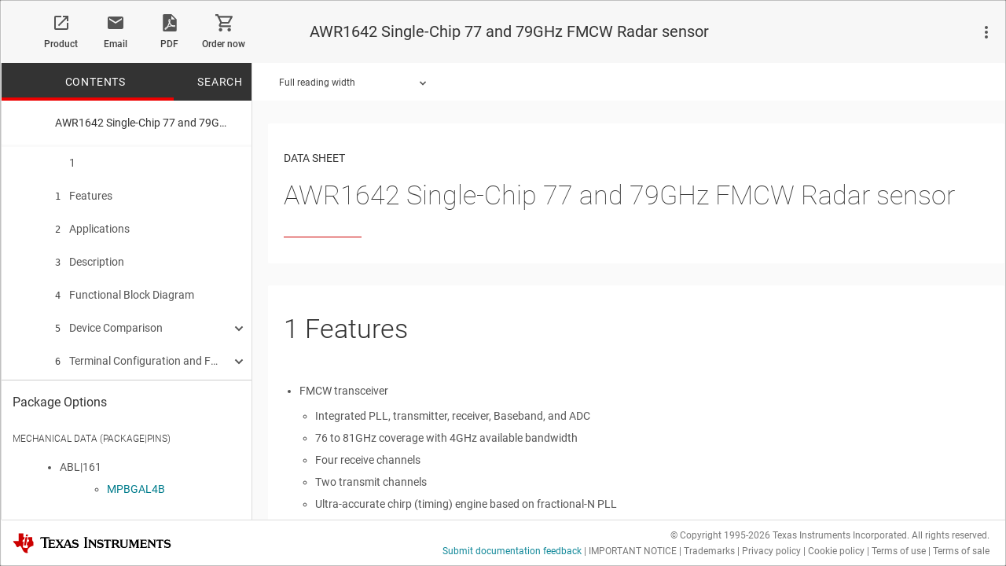

--- FILE ---
content_type: text/html;charset=utf-8
request_url: https://www.ti.com/document-viewer/AWR1642/datasheet
body_size: 33883
content:





<!DOCTYPE html>

	
	
    






	






<html class="folder product analog en_US">
<head>
<meta http-equiv="X-UA-Compatible" content="IE=Edge" />



<script type="text/javascript">window.NREUM||(NREUM={});NREUM.info={"errorBeacon":"bam.nr-data.net","licenseKey":"4a86cac204","agent":"","beacon":"bam.nr-data.net","applicationTime":44,"applicationID":"118705411","transactionName":"Z1VTZRcDXRFQWkJRWV4fYkEXC10FclZYTERfXF1UF01IBUFXDBYdTR9VUBEDQApUXEIYHnd1ZRg=","queueTime":0};
(window.NREUM||(NREUM={})).init={ajax:{deny_list:["bam.nr-data.net"]},feature_flags:["soft_nav"]};(window.NREUM||(NREUM={})).loader_config={xpid:"VQEFUVNaDBABVVlVBwQDV1U=",licenseKey:"4a86cac204",applicationID:"118705411",browserID:"119814592"};;/*! For license information please see nr-loader-spa-1.308.0.min.js.LICENSE.txt */
(()=>{var e,t,r={384:(e,t,r)=>{"use strict";r.d(t,{NT:()=>a,US:()=>u,Zm:()=>o,bQ:()=>d,dV:()=>c,pV:()=>l});var n=r(6154),i=r(1863),s=r(1910);const a={beacon:"bam.nr-data.net",errorBeacon:"bam.nr-data.net"};function o(){return n.gm.NREUM||(n.gm.NREUM={}),void 0===n.gm.newrelic&&(n.gm.newrelic=n.gm.NREUM),n.gm.NREUM}function c(){let e=o();return e.o||(e.o={ST:n.gm.setTimeout,SI:n.gm.setImmediate||n.gm.setInterval,CT:n.gm.clearTimeout,XHR:n.gm.XMLHttpRequest,REQ:n.gm.Request,EV:n.gm.Event,PR:n.gm.Promise,MO:n.gm.MutationObserver,FETCH:n.gm.fetch,WS:n.gm.WebSocket},(0,s.i)(...Object.values(e.o))),e}function d(e,t){let r=o();r.initializedAgents??={},t.initializedAt={ms:(0,i.t)(),date:new Date},r.initializedAgents[e]=t}function u(e,t){o()[e]=t}function l(){return function(){let e=o();const t=e.info||{};e.info={beacon:a.beacon,errorBeacon:a.errorBeacon,...t}}(),function(){let e=o();const t=e.init||{};e.init={...t}}(),c(),function(){let e=o();const t=e.loader_config||{};e.loader_config={...t}}(),o()}},782:(e,t,r)=>{"use strict";r.d(t,{T:()=>n});const n=r(860).K7.pageViewTiming},860:(e,t,r)=>{"use strict";r.d(t,{$J:()=>u,K7:()=>c,P3:()=>d,XX:()=>i,Yy:()=>o,df:()=>s,qY:()=>n,v4:()=>a});const n="events",i="jserrors",s="browser/blobs",a="rum",o="browser/logs",c={ajax:"ajax",genericEvents:"generic_events",jserrors:i,logging:"logging",metrics:"metrics",pageAction:"page_action",pageViewEvent:"page_view_event",pageViewTiming:"page_view_timing",sessionReplay:"session_replay",sessionTrace:"session_trace",softNav:"soft_navigations",spa:"spa"},d={[c.pageViewEvent]:1,[c.pageViewTiming]:2,[c.metrics]:3,[c.jserrors]:4,[c.spa]:5,[c.ajax]:6,[c.sessionTrace]:7,[c.softNav]:8,[c.sessionReplay]:9,[c.logging]:10,[c.genericEvents]:11},u={[c.pageViewEvent]:a,[c.pageViewTiming]:n,[c.ajax]:n,[c.spa]:n,[c.softNav]:n,[c.metrics]:i,[c.jserrors]:i,[c.sessionTrace]:s,[c.sessionReplay]:s,[c.logging]:o,[c.genericEvents]:"ins"}},944:(e,t,r)=>{"use strict";r.d(t,{R:()=>i});var n=r(3241);function i(e,t){"function"==typeof console.debug&&(console.debug("New Relic Warning: https://github.com/newrelic/newrelic-browser-agent/blob/main/docs/warning-codes.md#".concat(e),t),(0,n.W)({agentIdentifier:null,drained:null,type:"data",name:"warn",feature:"warn",data:{code:e,secondary:t}}))}},993:(e,t,r)=>{"use strict";r.d(t,{A$:()=>s,ET:()=>a,TZ:()=>o,p_:()=>i});var n=r(860);const i={ERROR:"ERROR",WARN:"WARN",INFO:"INFO",DEBUG:"DEBUG",TRACE:"TRACE"},s={OFF:0,ERROR:1,WARN:2,INFO:3,DEBUG:4,TRACE:5},a="log",o=n.K7.logging},1541:(e,t,r)=>{"use strict";r.d(t,{U:()=>i,f:()=>n});const n={MFE:"MFE",BA:"BA"};function i(e,t){if(2!==t?.harvestEndpointVersion)return{};const r=t.agentRef.runtime.appMetadata.agents[0].entityGuid;return e?{"source.id":e.id,"source.name":e.name,"source.type":e.type,"parent.id":e.parent?.id||r,"parent.type":e.parent?.type||n.BA}:{"entity.guid":r,appId:t.agentRef.info.applicationID}}},1687:(e,t,r)=>{"use strict";r.d(t,{Ak:()=>d,Ze:()=>h,x3:()=>u});var n=r(3241),i=r(7836),s=r(3606),a=r(860),o=r(2646);const c={};function d(e,t){const r={staged:!1,priority:a.P3[t]||0};l(e),c[e].get(t)||c[e].set(t,r)}function u(e,t){e&&c[e]&&(c[e].get(t)&&c[e].delete(t),p(e,t,!1),c[e].size&&f(e))}function l(e){if(!e)throw new Error("agentIdentifier required");c[e]||(c[e]=new Map)}function h(e="",t="feature",r=!1){if(l(e),!e||!c[e].get(t)||r)return p(e,t);c[e].get(t).staged=!0,f(e)}function f(e){const t=Array.from(c[e]);t.every(([e,t])=>t.staged)&&(t.sort((e,t)=>e[1].priority-t[1].priority),t.forEach(([t])=>{c[e].delete(t),p(e,t)}))}function p(e,t,r=!0){const a=e?i.ee.get(e):i.ee,c=s.i.handlers;if(!a.aborted&&a.backlog&&c){if((0,n.W)({agentIdentifier:e,type:"lifecycle",name:"drain",feature:t}),r){const e=a.backlog[t],r=c[t];if(r){for(let t=0;e&&t<e.length;++t)g(e[t],r);Object.entries(r).forEach(([e,t])=>{Object.values(t||{}).forEach(t=>{t[0]?.on&&t[0]?.context()instanceof o.y&&t[0].on(e,t[1])})})}}a.isolatedBacklog||delete c[t],a.backlog[t]=null,a.emit("drain-"+t,[])}}function g(e,t){var r=e[1];Object.values(t[r]||{}).forEach(t=>{var r=e[0];if(t[0]===r){var n=t[1],i=e[3],s=e[2];n.apply(i,s)}})}},1738:(e,t,r)=>{"use strict";r.d(t,{U:()=>f,Y:()=>h});var n=r(3241),i=r(9908),s=r(1863),a=r(944),o=r(5701),c=r(3969),d=r(8362),u=r(860),l=r(4261);function h(e,t,r,s){const h=s||r;!h||h[e]&&h[e]!==d.d.prototype[e]||(h[e]=function(){(0,i.p)(c.xV,["API/"+e+"/called"],void 0,u.K7.metrics,r.ee),(0,n.W)({agentIdentifier:r.agentIdentifier,drained:!!o.B?.[r.agentIdentifier],type:"data",name:"api",feature:l.Pl+e,data:{}});try{return t.apply(this,arguments)}catch(e){(0,a.R)(23,e)}})}function f(e,t,r,n,a){const o=e.info;null===r?delete o.jsAttributes[t]:o.jsAttributes[t]=r,(a||null===r)&&(0,i.p)(l.Pl+n,[(0,s.t)(),t,r],void 0,"session",e.ee)}},1741:(e,t,r)=>{"use strict";r.d(t,{W:()=>s});var n=r(944),i=r(4261);class s{#e(e,...t){if(this[e]!==s.prototype[e])return this[e](...t);(0,n.R)(35,e)}addPageAction(e,t){return this.#e(i.hG,e,t)}register(e){return this.#e(i.eY,e)}recordCustomEvent(e,t){return this.#e(i.fF,e,t)}setPageViewName(e,t){return this.#e(i.Fw,e,t)}setCustomAttribute(e,t,r){return this.#e(i.cD,e,t,r)}noticeError(e,t){return this.#e(i.o5,e,t)}setUserId(e,t=!1){return this.#e(i.Dl,e,t)}setApplicationVersion(e){return this.#e(i.nb,e)}setErrorHandler(e){return this.#e(i.bt,e)}addRelease(e,t){return this.#e(i.k6,e,t)}log(e,t){return this.#e(i.$9,e,t)}start(){return this.#e(i.d3)}finished(e){return this.#e(i.BL,e)}recordReplay(){return this.#e(i.CH)}pauseReplay(){return this.#e(i.Tb)}addToTrace(e){return this.#e(i.U2,e)}setCurrentRouteName(e){return this.#e(i.PA,e)}interaction(e){return this.#e(i.dT,e)}wrapLogger(e,t,r){return this.#e(i.Wb,e,t,r)}measure(e,t){return this.#e(i.V1,e,t)}consent(e){return this.#e(i.Pv,e)}}},1863:(e,t,r)=>{"use strict";function n(){return Math.floor(performance.now())}r.d(t,{t:()=>n})},1910:(e,t,r)=>{"use strict";r.d(t,{i:()=>s});var n=r(944);const i=new Map;function s(...e){return e.every(e=>{if(i.has(e))return i.get(e);const t="function"==typeof e?e.toString():"",r=t.includes("[native code]"),s=t.includes("nrWrapper");return r||s||(0,n.R)(64,e?.name||t),i.set(e,r),r})}},2555:(e,t,r)=>{"use strict";r.d(t,{D:()=>o,f:()=>a});var n=r(384),i=r(8122);const s={beacon:n.NT.beacon,errorBeacon:n.NT.errorBeacon,licenseKey:void 0,applicationID:void 0,sa:void 0,queueTime:void 0,applicationTime:void 0,ttGuid:void 0,user:void 0,account:void 0,product:void 0,extra:void 0,jsAttributes:{},userAttributes:void 0,atts:void 0,transactionName:void 0,tNamePlain:void 0};function a(e){try{return!!e.licenseKey&&!!e.errorBeacon&&!!e.applicationID}catch(e){return!1}}const o=e=>(0,i.a)(e,s)},2614:(e,t,r)=>{"use strict";r.d(t,{BB:()=>a,H3:()=>n,g:()=>d,iL:()=>c,tS:()=>o,uh:()=>i,wk:()=>s});const n="NRBA",i="SESSION",s=144e5,a=18e5,o={STARTED:"session-started",PAUSE:"session-pause",RESET:"session-reset",RESUME:"session-resume",UPDATE:"session-update"},c={SAME_TAB:"same-tab",CROSS_TAB:"cross-tab"},d={OFF:0,FULL:1,ERROR:2}},2646:(e,t,r)=>{"use strict";r.d(t,{y:()=>n});class n{constructor(e){this.contextId=e}}},2843:(e,t,r)=>{"use strict";r.d(t,{G:()=>s,u:()=>i});var n=r(3878);function i(e,t=!1,r,i){(0,n.DD)("visibilitychange",function(){if(t)return void("hidden"===document.visibilityState&&e());e(document.visibilityState)},r,i)}function s(e,t,r){(0,n.sp)("pagehide",e,t,r)}},3241:(e,t,r)=>{"use strict";r.d(t,{W:()=>s});var n=r(6154);const i="newrelic";function s(e={}){try{n.gm.dispatchEvent(new CustomEvent(i,{detail:e}))}catch(e){}}},3304:(e,t,r)=>{"use strict";r.d(t,{A:()=>s});var n=r(7836);const i=()=>{const e=new WeakSet;return(t,r)=>{if("object"==typeof r&&null!==r){if(e.has(r))return;e.add(r)}return r}};function s(e){try{return JSON.stringify(e,i())??""}catch(e){try{n.ee.emit("internal-error",[e])}catch(e){}return""}}},3333:(e,t,r)=>{"use strict";r.d(t,{$v:()=>u,TZ:()=>n,Xh:()=>c,Zp:()=>i,kd:()=>d,mq:()=>o,nf:()=>a,qN:()=>s});const n=r(860).K7.genericEvents,i=["auxclick","click","copy","keydown","paste","scrollend"],s=["focus","blur"],a=4,o=1e3,c=2e3,d=["PageAction","UserAction","BrowserPerformance"],u={RESOURCES:"experimental.resources",REGISTER:"register"}},3434:(e,t,r)=>{"use strict";r.d(t,{Jt:()=>s,YM:()=>d});var n=r(7836),i=r(5607);const s="nr@original:".concat(i.W),a=50;var o=Object.prototype.hasOwnProperty,c=!1;function d(e,t){return e||(e=n.ee),r.inPlace=function(e,t,n,i,s){n||(n="");const a="-"===n.charAt(0);for(let o=0;o<t.length;o++){const c=t[o],d=e[c];l(d)||(e[c]=r(d,a?c+n:n,i,c,s))}},r.flag=s,r;function r(t,r,n,c,d){return l(t)?t:(r||(r=""),nrWrapper[s]=t,function(e,t,r){if(Object.defineProperty&&Object.keys)try{return Object.keys(e).forEach(function(r){Object.defineProperty(t,r,{get:function(){return e[r]},set:function(t){return e[r]=t,t}})}),t}catch(e){u([e],r)}for(var n in e)o.call(e,n)&&(t[n]=e[n])}(t,nrWrapper,e),nrWrapper);function nrWrapper(){var s,o,l,h;let f;try{o=this,s=[...arguments],l="function"==typeof n?n(s,o):n||{}}catch(t){u([t,"",[s,o,c],l],e)}i(r+"start",[s,o,c],l,d);const p=performance.now();let g;try{return h=t.apply(o,s),g=performance.now(),h}catch(e){throw g=performance.now(),i(r+"err",[s,o,e],l,d),f=e,f}finally{const e=g-p,t={start:p,end:g,duration:e,isLongTask:e>=a,methodName:c,thrownError:f};t.isLongTask&&i("long-task",[t,o],l,d),i(r+"end",[s,o,h],l,d)}}}function i(r,n,i,s){if(!c||t){var a=c;c=!0;try{e.emit(r,n,i,t,s)}catch(t){u([t,r,n,i],e)}c=a}}}function u(e,t){t||(t=n.ee);try{t.emit("internal-error",e)}catch(e){}}function l(e){return!(e&&"function"==typeof e&&e.apply&&!e[s])}},3606:(e,t,r)=>{"use strict";r.d(t,{i:()=>s});var n=r(9908);s.on=a;var i=s.handlers={};function s(e,t,r,s){a(s||n.d,i,e,t,r)}function a(e,t,r,i,s){s||(s="feature"),e||(e=n.d);var a=t[s]=t[s]||{};(a[r]=a[r]||[]).push([e,i])}},3738:(e,t,r)=>{"use strict";r.d(t,{He:()=>i,Kp:()=>o,Lc:()=>d,Rz:()=>u,TZ:()=>n,bD:()=>s,d3:()=>a,jx:()=>l,sl:()=>h,uP:()=>c});const n=r(860).K7.sessionTrace,i="bstResource",s="resource",a="-start",o="-end",c="fn"+a,d="fn"+o,u="pushState",l=1e3,h=3e4},3785:(e,t,r)=>{"use strict";r.d(t,{R:()=>c,b:()=>d});var n=r(9908),i=r(1863),s=r(860),a=r(3969),o=r(993);function c(e,t,r={},c=o.p_.INFO,d=!0,u,l=(0,i.t)()){(0,n.p)(a.xV,["API/logging/".concat(c.toLowerCase(),"/called")],void 0,s.K7.metrics,e),(0,n.p)(o.ET,[l,t,r,c,d,u],void 0,s.K7.logging,e)}function d(e){return"string"==typeof e&&Object.values(o.p_).some(t=>t===e.toUpperCase().trim())}},3878:(e,t,r)=>{"use strict";function n(e,t){return{capture:e,passive:!1,signal:t}}function i(e,t,r=!1,i){window.addEventListener(e,t,n(r,i))}function s(e,t,r=!1,i){document.addEventListener(e,t,n(r,i))}r.d(t,{DD:()=>s,jT:()=>n,sp:()=>i})},3962:(e,t,r)=>{"use strict";r.d(t,{AM:()=>a,O2:()=>l,OV:()=>s,Qu:()=>h,TZ:()=>c,ih:()=>f,pP:()=>o,t1:()=>u,tC:()=>i,wD:()=>d});var n=r(860);const i=["click","keydown","submit"],s="popstate",a="api",o="initialPageLoad",c=n.K7.softNav,d=5e3,u=500,l={INITIAL_PAGE_LOAD:"",ROUTE_CHANGE:1,UNSPECIFIED:2},h={INTERACTION:1,AJAX:2,CUSTOM_END:3,CUSTOM_TRACER:4},f={IP:"in progress",PF:"pending finish",FIN:"finished",CAN:"cancelled"}},3969:(e,t,r)=>{"use strict";r.d(t,{TZ:()=>n,XG:()=>o,rs:()=>i,xV:()=>a,z_:()=>s});const n=r(860).K7.metrics,i="sm",s="cm",a="storeSupportabilityMetrics",o="storeEventMetrics"},4234:(e,t,r)=>{"use strict";r.d(t,{W:()=>s});var n=r(7836),i=r(1687);class s{constructor(e,t){this.agentIdentifier=e,this.ee=n.ee.get(e),this.featureName=t,this.blocked=!1}deregisterDrain(){(0,i.x3)(this.agentIdentifier,this.featureName)}}},4261:(e,t,r)=>{"use strict";r.d(t,{$9:()=>u,BL:()=>c,CH:()=>p,Dl:()=>R,Fw:()=>w,PA:()=>v,Pl:()=>n,Pv:()=>A,Tb:()=>h,U2:()=>a,V1:()=>E,Wb:()=>T,bt:()=>y,cD:()=>b,d3:()=>x,dT:()=>d,eY:()=>g,fF:()=>f,hG:()=>s,hw:()=>i,k6:()=>o,nb:()=>m,o5:()=>l});const n="api-",i=n+"ixn-",s="addPageAction",a="addToTrace",o="addRelease",c="finished",d="interaction",u="log",l="noticeError",h="pauseReplay",f="recordCustomEvent",p="recordReplay",g="register",m="setApplicationVersion",v="setCurrentRouteName",b="setCustomAttribute",y="setErrorHandler",w="setPageViewName",R="setUserId",x="start",T="wrapLogger",E="measure",A="consent"},5205:(e,t,r)=>{"use strict";r.d(t,{j:()=>S});var n=r(384),i=r(1741);var s=r(2555),a=r(3333);const o=e=>{if(!e||"string"!=typeof e)return!1;try{document.createDocumentFragment().querySelector(e)}catch{return!1}return!0};var c=r(2614),d=r(944),u=r(8122);const l="[data-nr-mask]",h=e=>(0,u.a)(e,(()=>{const e={feature_flags:[],experimental:{allow_registered_children:!1,resources:!1},mask_selector:"*",block_selector:"[data-nr-block]",mask_input_options:{color:!1,date:!1,"datetime-local":!1,email:!1,month:!1,number:!1,range:!1,search:!1,tel:!1,text:!1,time:!1,url:!1,week:!1,textarea:!1,select:!1,password:!0}};return{ajax:{deny_list:void 0,block_internal:!0,enabled:!0,autoStart:!0},api:{get allow_registered_children(){return e.feature_flags.includes(a.$v.REGISTER)||e.experimental.allow_registered_children},set allow_registered_children(t){e.experimental.allow_registered_children=t},duplicate_registered_data:!1},browser_consent_mode:{enabled:!1},distributed_tracing:{enabled:void 0,exclude_newrelic_header:void 0,cors_use_newrelic_header:void 0,cors_use_tracecontext_headers:void 0,allowed_origins:void 0},get feature_flags(){return e.feature_flags},set feature_flags(t){e.feature_flags=t},generic_events:{enabled:!0,autoStart:!0},harvest:{interval:30},jserrors:{enabled:!0,autoStart:!0},logging:{enabled:!0,autoStart:!0},metrics:{enabled:!0,autoStart:!0},obfuscate:void 0,page_action:{enabled:!0},page_view_event:{enabled:!0,autoStart:!0},page_view_timing:{enabled:!0,autoStart:!0},performance:{capture_marks:!1,capture_measures:!1,capture_detail:!0,resources:{get enabled(){return e.feature_flags.includes(a.$v.RESOURCES)||e.experimental.resources},set enabled(t){e.experimental.resources=t},asset_types:[],first_party_domains:[],ignore_newrelic:!0}},privacy:{cookies_enabled:!0},proxy:{assets:void 0,beacon:void 0},session:{expiresMs:c.wk,inactiveMs:c.BB},session_replay:{autoStart:!0,enabled:!1,preload:!1,sampling_rate:10,error_sampling_rate:100,collect_fonts:!1,inline_images:!1,fix_stylesheets:!0,mask_all_inputs:!0,get mask_text_selector(){return e.mask_selector},set mask_text_selector(t){o(t)?e.mask_selector="".concat(t,",").concat(l):""===t||null===t?e.mask_selector=l:(0,d.R)(5,t)},get block_class(){return"nr-block"},get ignore_class(){return"nr-ignore"},get mask_text_class(){return"nr-mask"},get block_selector(){return e.block_selector},set block_selector(t){o(t)?e.block_selector+=",".concat(t):""!==t&&(0,d.R)(6,t)},get mask_input_options(){return e.mask_input_options},set mask_input_options(t){t&&"object"==typeof t?e.mask_input_options={...t,password:!0}:(0,d.R)(7,t)}},session_trace:{enabled:!0,autoStart:!0},soft_navigations:{enabled:!0,autoStart:!0},spa:{enabled:!0,autoStart:!0},ssl:void 0,user_actions:{enabled:!0,elementAttributes:["id","className","tagName","type"]}}})());var f=r(6154),p=r(9324);let g=0;const m={buildEnv:p.F3,distMethod:p.Xs,version:p.xv,originTime:f.WN},v={consented:!1},b={appMetadata:{},get consented(){return this.session?.state?.consent||v.consented},set consented(e){v.consented=e},customTransaction:void 0,denyList:void 0,disabled:!1,harvester:void 0,isolatedBacklog:!1,isRecording:!1,loaderType:void 0,maxBytes:3e4,obfuscator:void 0,onerror:void 0,ptid:void 0,releaseIds:{},session:void 0,timeKeeper:void 0,registeredEntities:[],jsAttributesMetadata:{bytes:0},get harvestCount(){return++g}},y=e=>{const t=(0,u.a)(e,b),r=Object.keys(m).reduce((e,t)=>(e[t]={value:m[t],writable:!1,configurable:!0,enumerable:!0},e),{});return Object.defineProperties(t,r)};var w=r(5701);const R=e=>{const t=e.startsWith("http");e+="/",r.p=t?e:"https://"+e};var x=r(7836),T=r(3241);const E={accountID:void 0,trustKey:void 0,agentID:void 0,licenseKey:void 0,applicationID:void 0,xpid:void 0},A=e=>(0,u.a)(e,E),_=new Set;function S(e,t={},r,a){let{init:o,info:c,loader_config:d,runtime:u={},exposed:l=!0}=t;if(!c){const e=(0,n.pV)();o=e.init,c=e.info,d=e.loader_config}e.init=h(o||{}),e.loader_config=A(d||{}),c.jsAttributes??={},f.bv&&(c.jsAttributes.isWorker=!0),e.info=(0,s.D)(c);const p=e.init,g=[c.beacon,c.errorBeacon];_.has(e.agentIdentifier)||(p.proxy.assets&&(R(p.proxy.assets),g.push(p.proxy.assets)),p.proxy.beacon&&g.push(p.proxy.beacon),e.beacons=[...g],function(e){const t=(0,n.pV)();Object.getOwnPropertyNames(i.W.prototype).forEach(r=>{const n=i.W.prototype[r];if("function"!=typeof n||"constructor"===n)return;let s=t[r];e[r]&&!1!==e.exposed&&"micro-agent"!==e.runtime?.loaderType&&(t[r]=(...t)=>{const n=e[r](...t);return s?s(...t):n})})}(e),(0,n.US)("activatedFeatures",w.B)),u.denyList=[...p.ajax.deny_list||[],...p.ajax.block_internal?g:[]],u.ptid=e.agentIdentifier,u.loaderType=r,e.runtime=y(u),_.has(e.agentIdentifier)||(e.ee=x.ee.get(e.agentIdentifier),e.exposed=l,(0,T.W)({agentIdentifier:e.agentIdentifier,drained:!!w.B?.[e.agentIdentifier],type:"lifecycle",name:"initialize",feature:void 0,data:e.config})),_.add(e.agentIdentifier)}},5270:(e,t,r)=>{"use strict";r.d(t,{Aw:()=>a,SR:()=>s,rF:()=>o});var n=r(384),i=r(7767);function s(e){return!!(0,n.dV)().o.MO&&(0,i.V)(e)&&!0===e?.session_trace.enabled}function a(e){return!0===e?.session_replay.preload&&s(e)}function o(e,t){try{if("string"==typeof t?.type){if("password"===t.type.toLowerCase())return"*".repeat(e?.length||0);if(void 0!==t?.dataset?.nrUnmask||t?.classList?.contains("nr-unmask"))return e}}catch(e){}return"string"==typeof e?e.replace(/[\S]/g,"*"):"*".repeat(e?.length||0)}},5289:(e,t,r)=>{"use strict";r.d(t,{GG:()=>a,Qr:()=>c,sB:()=>o});var n=r(3878),i=r(6389);function s(){return"undefined"==typeof document||"complete"===document.readyState}function a(e,t){if(s())return e();const r=(0,i.J)(e),a=setInterval(()=>{s()&&(clearInterval(a),r())},500);(0,n.sp)("load",r,t)}function o(e){if(s())return e();(0,n.DD)("DOMContentLoaded",e)}function c(e){if(s())return e();(0,n.sp)("popstate",e)}},5607:(e,t,r)=>{"use strict";r.d(t,{W:()=>n});const n=(0,r(9566).bz)()},5701:(e,t,r)=>{"use strict";r.d(t,{B:()=>s,t:()=>a});var n=r(3241);const i=new Set,s={};function a(e,t){const r=t.agentIdentifier;s[r]??={},e&&"object"==typeof e&&(i.has(r)||(t.ee.emit("rumresp",[e]),s[r]=e,i.add(r),(0,n.W)({agentIdentifier:r,loaded:!0,drained:!0,type:"lifecycle",name:"load",feature:void 0,data:e})))}},6154:(e,t,r)=>{"use strict";r.d(t,{OF:()=>d,RI:()=>i,WN:()=>h,bv:()=>s,eN:()=>f,gm:()=>a,lR:()=>l,m:()=>c,mw:()=>o,sb:()=>u});var n=r(1863);const i="undefined"!=typeof window&&!!window.document,s="undefined"!=typeof WorkerGlobalScope&&("undefined"!=typeof self&&self instanceof WorkerGlobalScope&&self.navigator instanceof WorkerNavigator||"undefined"!=typeof globalThis&&globalThis instanceof WorkerGlobalScope&&globalThis.navigator instanceof WorkerNavigator),a=i?window:"undefined"!=typeof WorkerGlobalScope&&("undefined"!=typeof self&&self instanceof WorkerGlobalScope&&self||"undefined"!=typeof globalThis&&globalThis instanceof WorkerGlobalScope&&globalThis),o=Boolean("hidden"===a?.document?.visibilityState),c=""+a?.location,d=/iPad|iPhone|iPod/.test(a.navigator?.userAgent),u=d&&"undefined"==typeof SharedWorker,l=(()=>{const e=a.navigator?.userAgent?.match(/Firefox[/\s](\d+\.\d+)/);return Array.isArray(e)&&e.length>=2?+e[1]:0})(),h=Date.now()-(0,n.t)(),f=()=>"undefined"!=typeof PerformanceNavigationTiming&&a?.performance?.getEntriesByType("navigation")?.[0]?.responseStart},6344:(e,t,r)=>{"use strict";r.d(t,{BB:()=>u,Qb:()=>l,TZ:()=>i,Ug:()=>a,Vh:()=>s,_s:()=>o,bc:()=>d,yP:()=>c});var n=r(2614);const i=r(860).K7.sessionReplay,s="errorDuringReplay",a=.12,o={DomContentLoaded:0,Load:1,FullSnapshot:2,IncrementalSnapshot:3,Meta:4,Custom:5},c={[n.g.ERROR]:15e3,[n.g.FULL]:3e5,[n.g.OFF]:0},d={RESET:{message:"Session was reset",sm:"Reset"},IMPORT:{message:"Recorder failed to import",sm:"Import"},TOO_MANY:{message:"429: Too Many Requests",sm:"Too-Many"},TOO_BIG:{message:"Payload was too large",sm:"Too-Big"},CROSS_TAB:{message:"Session Entity was set to OFF on another tab",sm:"Cross-Tab"},ENTITLEMENTS:{message:"Session Replay is not allowed and will not be started",sm:"Entitlement"}},u=5e3,l={API:"api",RESUME:"resume",SWITCH_TO_FULL:"switchToFull",INITIALIZE:"initialize",PRELOAD:"preload"}},6389:(e,t,r)=>{"use strict";function n(e,t=500,r={}){const n=r?.leading||!1;let i;return(...r)=>{n&&void 0===i&&(e.apply(this,r),i=setTimeout(()=>{i=clearTimeout(i)},t)),n||(clearTimeout(i),i=setTimeout(()=>{e.apply(this,r)},t))}}function i(e){let t=!1;return(...r)=>{t||(t=!0,e.apply(this,r))}}r.d(t,{J:()=>i,s:()=>n})},6630:(e,t,r)=>{"use strict";r.d(t,{T:()=>n});const n=r(860).K7.pageViewEvent},6774:(e,t,r)=>{"use strict";r.d(t,{T:()=>n});const n=r(860).K7.jserrors},7295:(e,t,r)=>{"use strict";r.d(t,{Xv:()=>a,gX:()=>i,iW:()=>s});var n=[];function i(e){if(!e||s(e))return!1;if(0===n.length)return!0;if("*"===n[0].hostname)return!1;for(var t=0;t<n.length;t++){var r=n[t];if(r.hostname.test(e.hostname)&&r.pathname.test(e.pathname))return!1}return!0}function s(e){return void 0===e.hostname}function a(e){if(n=[],e&&e.length)for(var t=0;t<e.length;t++){let r=e[t];if(!r)continue;if("*"===r)return void(n=[{hostname:"*"}]);0===r.indexOf("http://")?r=r.substring(7):0===r.indexOf("https://")&&(r=r.substring(8));const i=r.indexOf("/");let s,a;i>0?(s=r.substring(0,i),a=r.substring(i)):(s=r,a="*");let[c]=s.split(":");n.push({hostname:o(c),pathname:o(a,!0)})}}function o(e,t=!1){const r=e.replace(/[.+?^${}()|[\]\\]/g,e=>"\\"+e).replace(/\*/g,".*?");return new RegExp((t?"^":"")+r+"$")}},7485:(e,t,r)=>{"use strict";r.d(t,{D:()=>i});var n=r(6154);function i(e){if(0===(e||"").indexOf("data:"))return{protocol:"data"};try{const t=new URL(e,location.href),r={port:t.port,hostname:t.hostname,pathname:t.pathname,search:t.search,protocol:t.protocol.slice(0,t.protocol.indexOf(":")),sameOrigin:t.protocol===n.gm?.location?.protocol&&t.host===n.gm?.location?.host};return r.port&&""!==r.port||("http:"===t.protocol&&(r.port="80"),"https:"===t.protocol&&(r.port="443")),r.pathname&&""!==r.pathname?r.pathname.startsWith("/")||(r.pathname="/".concat(r.pathname)):r.pathname="/",r}catch(e){return{}}}},7699:(e,t,r)=>{"use strict";r.d(t,{It:()=>s,KC:()=>o,No:()=>i,qh:()=>a});var n=r(860);const i=16e3,s=1e6,a="SESSION_ERROR",o={[n.K7.logging]:!0,[n.K7.genericEvents]:!1,[n.K7.jserrors]:!1,[n.K7.ajax]:!1}},7767:(e,t,r)=>{"use strict";r.d(t,{V:()=>i});var n=r(6154);const i=e=>n.RI&&!0===e?.privacy.cookies_enabled},7836:(e,t,r)=>{"use strict";r.d(t,{P:()=>o,ee:()=>c});var n=r(384),i=r(8990),s=r(2646),a=r(5607);const o="nr@context:".concat(a.W),c=function e(t,r){var n={},a={},u={},l=!1;try{l=16===r.length&&d.initializedAgents?.[r]?.runtime.isolatedBacklog}catch(e){}var h={on:p,addEventListener:p,removeEventListener:function(e,t){var r=n[e];if(!r)return;for(var i=0;i<r.length;i++)r[i]===t&&r.splice(i,1)},emit:function(e,r,n,i,s){!1!==s&&(s=!0);if(c.aborted&&!i)return;t&&s&&t.emit(e,r,n);var o=f(n);g(e).forEach(e=>{e.apply(o,r)});var d=v()[a[e]];d&&d.push([h,e,r,o]);return o},get:m,listeners:g,context:f,buffer:function(e,t){const r=v();if(t=t||"feature",h.aborted)return;Object.entries(e||{}).forEach(([e,n])=>{a[n]=t,t in r||(r[t]=[])})},abort:function(){h._aborted=!0,Object.keys(h.backlog).forEach(e=>{delete h.backlog[e]})},isBuffering:function(e){return!!v()[a[e]]},debugId:r,backlog:l?{}:t&&"object"==typeof t.backlog?t.backlog:{},isolatedBacklog:l};return Object.defineProperty(h,"aborted",{get:()=>{let e=h._aborted||!1;return e||(t&&(e=t.aborted),e)}}),h;function f(e){return e&&e instanceof s.y?e:e?(0,i.I)(e,o,()=>new s.y(o)):new s.y(o)}function p(e,t){n[e]=g(e).concat(t)}function g(e){return n[e]||[]}function m(t){return u[t]=u[t]||e(h,t)}function v(){return h.backlog}}(void 0,"globalEE"),d=(0,n.Zm)();d.ee||(d.ee=c)},8122:(e,t,r)=>{"use strict";r.d(t,{a:()=>i});var n=r(944);function i(e,t){try{if(!e||"object"!=typeof e)return(0,n.R)(3);if(!t||"object"!=typeof t)return(0,n.R)(4);const r=Object.create(Object.getPrototypeOf(t),Object.getOwnPropertyDescriptors(t)),s=0===Object.keys(r).length?e:r;for(let a in s)if(void 0!==e[a])try{if(null===e[a]){r[a]=null;continue}Array.isArray(e[a])&&Array.isArray(t[a])?r[a]=Array.from(new Set([...e[a],...t[a]])):"object"==typeof e[a]&&"object"==typeof t[a]?r[a]=i(e[a],t[a]):r[a]=e[a]}catch(e){r[a]||(0,n.R)(1,e)}return r}catch(e){(0,n.R)(2,e)}}},8139:(e,t,r)=>{"use strict";r.d(t,{u:()=>h});var n=r(7836),i=r(3434),s=r(8990),a=r(6154);const o={},c=a.gm.XMLHttpRequest,d="addEventListener",u="removeEventListener",l="nr@wrapped:".concat(n.P);function h(e){var t=function(e){return(e||n.ee).get("events")}(e);if(o[t.debugId]++)return t;o[t.debugId]=1;var r=(0,i.YM)(t,!0);function h(e){r.inPlace(e,[d,u],"-",p)}function p(e,t){return e[1]}return"getPrototypeOf"in Object&&(a.RI&&f(document,h),c&&f(c.prototype,h),f(a.gm,h)),t.on(d+"-start",function(e,t){var n=e[1];if(null!==n&&("function"==typeof n||"object"==typeof n)&&"newrelic"!==e[0]){var i=(0,s.I)(n,l,function(){var e={object:function(){if("function"!=typeof n.handleEvent)return;return n.handleEvent.apply(n,arguments)},function:n}[typeof n];return e?r(e,"fn-",null,e.name||"anonymous"):n});this.wrapped=e[1]=i}}),t.on(u+"-start",function(e){e[1]=this.wrapped||e[1]}),t}function f(e,t,...r){let n=e;for(;"object"==typeof n&&!Object.prototype.hasOwnProperty.call(n,d);)n=Object.getPrototypeOf(n);n&&t(n,...r)}},8362:(e,t,r)=>{"use strict";r.d(t,{d:()=>s});var n=r(9566),i=r(1741);class s extends i.W{agentIdentifier=(0,n.LA)(16)}},8374:(e,t,r)=>{r.nc=(()=>{try{return document?.currentScript?.nonce}catch(e){}return""})()},8990:(e,t,r)=>{"use strict";r.d(t,{I:()=>i});var n=Object.prototype.hasOwnProperty;function i(e,t,r){if(n.call(e,t))return e[t];var i=r();if(Object.defineProperty&&Object.keys)try{return Object.defineProperty(e,t,{value:i,writable:!0,enumerable:!1}),i}catch(e){}return e[t]=i,i}},9119:(e,t,r)=>{"use strict";r.d(t,{L:()=>s});var n=/([^?#]*)[^#]*(#[^?]*|$).*/,i=/([^?#]*)().*/;function s(e,t){return e?e.replace(t?n:i,"$1$2"):e}},9300:(e,t,r)=>{"use strict";r.d(t,{T:()=>n});const n=r(860).K7.ajax},9324:(e,t,r)=>{"use strict";r.d(t,{AJ:()=>a,F3:()=>i,Xs:()=>s,Yq:()=>o,xv:()=>n});const n="1.308.0",i="PROD",s="CDN",a="@newrelic/rrweb",o="1.0.1"},9566:(e,t,r)=>{"use strict";r.d(t,{LA:()=>o,ZF:()=>c,bz:()=>a,el:()=>d});var n=r(6154);const i="xxxxxxxx-xxxx-4xxx-yxxx-xxxxxxxxxxxx";function s(e,t){return e?15&e[t]:16*Math.random()|0}function a(){const e=n.gm?.crypto||n.gm?.msCrypto;let t,r=0;return e&&e.getRandomValues&&(t=e.getRandomValues(new Uint8Array(30))),i.split("").map(e=>"x"===e?s(t,r++).toString(16):"y"===e?(3&s()|8).toString(16):e).join("")}function o(e){const t=n.gm?.crypto||n.gm?.msCrypto;let r,i=0;t&&t.getRandomValues&&(r=t.getRandomValues(new Uint8Array(e)));const a=[];for(var o=0;o<e;o++)a.push(s(r,i++).toString(16));return a.join("")}function c(){return o(16)}function d(){return o(32)}},9908:(e,t,r)=>{"use strict";r.d(t,{d:()=>n,p:()=>i});var n=r(7836).ee.get("handle");function i(e,t,r,i,s){s?(s.buffer([e],i),s.emit(e,t,r)):(n.buffer([e],i),n.emit(e,t,r))}}},n={};function i(e){var t=n[e];if(void 0!==t)return t.exports;var s=n[e]={exports:{}};return r[e](s,s.exports,i),s.exports}i.m=r,i.d=(e,t)=>{for(var r in t)i.o(t,r)&&!i.o(e,r)&&Object.defineProperty(e,r,{enumerable:!0,get:t[r]})},i.f={},i.e=e=>Promise.all(Object.keys(i.f).reduce((t,r)=>(i.f[r](e,t),t),[])),i.u=e=>({212:"nr-spa-compressor",249:"nr-spa-recorder",478:"nr-spa"}[e]+"-1.308.0.min.js"),i.o=(e,t)=>Object.prototype.hasOwnProperty.call(e,t),e={},t="NRBA-1.308.0.PROD:",i.l=(r,n,s,a)=>{if(e[r])e[r].push(n);else{var o,c;if(void 0!==s)for(var d=document.getElementsByTagName("script"),u=0;u<d.length;u++){var l=d[u];if(l.getAttribute("src")==r||l.getAttribute("data-webpack")==t+s){o=l;break}}if(!o){c=!0;var h={478:"sha512-RSfSVnmHk59T/uIPbdSE0LPeqcEdF4/+XhfJdBuccH5rYMOEZDhFdtnh6X6nJk7hGpzHd9Ujhsy7lZEz/ORYCQ==",249:"sha512-ehJXhmntm85NSqW4MkhfQqmeKFulra3klDyY0OPDUE+sQ3GokHlPh1pmAzuNy//3j4ac6lzIbmXLvGQBMYmrkg==",212:"sha512-B9h4CR46ndKRgMBcK+j67uSR2RCnJfGefU+A7FrgR/k42ovXy5x/MAVFiSvFxuVeEk/pNLgvYGMp1cBSK/G6Fg=="};(o=document.createElement("script")).charset="utf-8",i.nc&&o.setAttribute("nonce",i.nc),o.setAttribute("data-webpack",t+s),o.src=r,0!==o.src.indexOf(window.location.origin+"/")&&(o.crossOrigin="anonymous"),h[a]&&(o.integrity=h[a])}e[r]=[n];var f=(t,n)=>{o.onerror=o.onload=null,clearTimeout(p);var i=e[r];if(delete e[r],o.parentNode&&o.parentNode.removeChild(o),i&&i.forEach(e=>e(n)),t)return t(n)},p=setTimeout(f.bind(null,void 0,{type:"timeout",target:o}),12e4);o.onerror=f.bind(null,o.onerror),o.onload=f.bind(null,o.onload),c&&document.head.appendChild(o)}},i.r=e=>{"undefined"!=typeof Symbol&&Symbol.toStringTag&&Object.defineProperty(e,Symbol.toStringTag,{value:"Module"}),Object.defineProperty(e,"__esModule",{value:!0})},i.p="https://js-agent.newrelic.com/",(()=>{var e={38:0,788:0};i.f.j=(t,r)=>{var n=i.o(e,t)?e[t]:void 0;if(0!==n)if(n)r.push(n[2]);else{var s=new Promise((r,i)=>n=e[t]=[r,i]);r.push(n[2]=s);var a=i.p+i.u(t),o=new Error;i.l(a,r=>{if(i.o(e,t)&&(0!==(n=e[t])&&(e[t]=void 0),n)){var s=r&&("load"===r.type?"missing":r.type),a=r&&r.target&&r.target.src;o.message="Loading chunk "+t+" failed: ("+s+": "+a+")",o.name="ChunkLoadError",o.type=s,o.request=a,n[1](o)}},"chunk-"+t,t)}};var t=(t,r)=>{var n,s,[a,o,c]=r,d=0;if(a.some(t=>0!==e[t])){for(n in o)i.o(o,n)&&(i.m[n]=o[n]);if(c)c(i)}for(t&&t(r);d<a.length;d++)s=a[d],i.o(e,s)&&e[s]&&e[s][0](),e[s]=0},r=self["webpackChunk:NRBA-1.308.0.PROD"]=self["webpackChunk:NRBA-1.308.0.PROD"]||[];r.forEach(t.bind(null,0)),r.push=t.bind(null,r.push.bind(r))})(),(()=>{"use strict";i(8374);var e=i(8362),t=i(860);const r=Object.values(t.K7);var n=i(5205);var s=i(9908),a=i(1863),o=i(4261),c=i(1738);var d=i(1687),u=i(4234),l=i(5289),h=i(6154),f=i(944),p=i(5270),g=i(7767),m=i(6389),v=i(7699);class b extends u.W{constructor(e,t){super(e.agentIdentifier,t),this.agentRef=e,this.abortHandler=void 0,this.featAggregate=void 0,this.loadedSuccessfully=void 0,this.onAggregateImported=new Promise(e=>{this.loadedSuccessfully=e}),this.deferred=Promise.resolve(),!1===e.init[this.featureName].autoStart?this.deferred=new Promise((t,r)=>{this.ee.on("manual-start-all",(0,m.J)(()=>{(0,d.Ak)(e.agentIdentifier,this.featureName),t()}))}):(0,d.Ak)(e.agentIdentifier,t)}importAggregator(e,t,r={}){if(this.featAggregate)return;const n=async()=>{let n;await this.deferred;try{if((0,g.V)(e.init)){const{setupAgentSession:t}=await i.e(478).then(i.bind(i,8766));n=t(e)}}catch(e){(0,f.R)(20,e),this.ee.emit("internal-error",[e]),(0,s.p)(v.qh,[e],void 0,this.featureName,this.ee)}try{if(!this.#t(this.featureName,n,e.init))return(0,d.Ze)(this.agentIdentifier,this.featureName),void this.loadedSuccessfully(!1);const{Aggregate:i}=await t();this.featAggregate=new i(e,r),e.runtime.harvester.initializedAggregates.push(this.featAggregate),this.loadedSuccessfully(!0)}catch(e){(0,f.R)(34,e),this.abortHandler?.(),(0,d.Ze)(this.agentIdentifier,this.featureName,!0),this.loadedSuccessfully(!1),this.ee&&this.ee.abort()}};h.RI?(0,l.GG)(()=>n(),!0):n()}#t(e,r,n){if(this.blocked)return!1;switch(e){case t.K7.sessionReplay:return(0,p.SR)(n)&&!!r;case t.K7.sessionTrace:return!!r;default:return!0}}}var y=i(6630),w=i(2614),R=i(3241);class x extends b{static featureName=y.T;constructor(e){var t;super(e,y.T),this.setupInspectionEvents(e.agentIdentifier),t=e,(0,c.Y)(o.Fw,function(e,r){"string"==typeof e&&("/"!==e.charAt(0)&&(e="/"+e),t.runtime.customTransaction=(r||"http://custom.transaction")+e,(0,s.p)(o.Pl+o.Fw,[(0,a.t)()],void 0,void 0,t.ee))},t),this.importAggregator(e,()=>i.e(478).then(i.bind(i,2467)))}setupInspectionEvents(e){const t=(t,r)=>{t&&(0,R.W)({agentIdentifier:e,timeStamp:t.timeStamp,loaded:"complete"===t.target.readyState,type:"window",name:r,data:t.target.location+""})};(0,l.sB)(e=>{t(e,"DOMContentLoaded")}),(0,l.GG)(e=>{t(e,"load")}),(0,l.Qr)(e=>{t(e,"navigate")}),this.ee.on(w.tS.UPDATE,(t,r)=>{(0,R.W)({agentIdentifier:e,type:"lifecycle",name:"session",data:r})})}}var T=i(384);class E extends e.d{constructor(e){var t;(super(),h.gm)?(this.features={},(0,T.bQ)(this.agentIdentifier,this),this.desiredFeatures=new Set(e.features||[]),this.desiredFeatures.add(x),(0,n.j)(this,e,e.loaderType||"agent"),t=this,(0,c.Y)(o.cD,function(e,r,n=!1){if("string"==typeof e){if(["string","number","boolean"].includes(typeof r)||null===r)return(0,c.U)(t,e,r,o.cD,n);(0,f.R)(40,typeof r)}else(0,f.R)(39,typeof e)},t),function(e){(0,c.Y)(o.Dl,function(t,r=!1){if("string"!=typeof t&&null!==t)return void(0,f.R)(41,typeof t);const n=e.info.jsAttributes["enduser.id"];r&&null!=n&&n!==t?(0,s.p)(o.Pl+"setUserIdAndResetSession",[t],void 0,"session",e.ee):(0,c.U)(e,"enduser.id",t,o.Dl,!0)},e)}(this),function(e){(0,c.Y)(o.nb,function(t){if("string"==typeof t||null===t)return(0,c.U)(e,"application.version",t,o.nb,!1);(0,f.R)(42,typeof t)},e)}(this),function(e){(0,c.Y)(o.d3,function(){e.ee.emit("manual-start-all")},e)}(this),function(e){(0,c.Y)(o.Pv,function(t=!0){if("boolean"==typeof t){if((0,s.p)(o.Pl+o.Pv,[t],void 0,"session",e.ee),e.runtime.consented=t,t){const t=e.features.page_view_event;t.onAggregateImported.then(e=>{const r=t.featAggregate;e&&!r.sentRum&&r.sendRum()})}}else(0,f.R)(65,typeof t)},e)}(this),this.run()):(0,f.R)(21)}get config(){return{info:this.info,init:this.init,loader_config:this.loader_config,runtime:this.runtime}}get api(){return this}run(){try{const e=function(e){const t={};return r.forEach(r=>{t[r]=!!e[r]?.enabled}),t}(this.init),n=[...this.desiredFeatures];n.sort((e,r)=>t.P3[e.featureName]-t.P3[r.featureName]),n.forEach(r=>{if(!e[r.featureName]&&r.featureName!==t.K7.pageViewEvent)return;if(r.featureName===t.K7.spa)return void(0,f.R)(67);const n=function(e){switch(e){case t.K7.ajax:return[t.K7.jserrors];case t.K7.sessionTrace:return[t.K7.ajax,t.K7.pageViewEvent];case t.K7.sessionReplay:return[t.K7.sessionTrace];case t.K7.pageViewTiming:return[t.K7.pageViewEvent];default:return[]}}(r.featureName).filter(e=>!(e in this.features));n.length>0&&(0,f.R)(36,{targetFeature:r.featureName,missingDependencies:n}),this.features[r.featureName]=new r(this)})}catch(e){(0,f.R)(22,e);for(const e in this.features)this.features[e].abortHandler?.();const t=(0,T.Zm)();delete t.initializedAgents[this.agentIdentifier]?.features,delete this.sharedAggregator;return t.ee.get(this.agentIdentifier).abort(),!1}}}var A=i(2843),_=i(782);class S extends b{static featureName=_.T;constructor(e){super(e,_.T),h.RI&&((0,A.u)(()=>(0,s.p)("docHidden",[(0,a.t)()],void 0,_.T,this.ee),!0),(0,A.G)(()=>(0,s.p)("winPagehide",[(0,a.t)()],void 0,_.T,this.ee)),this.importAggregator(e,()=>i.e(478).then(i.bind(i,9917))))}}var O=i(3969);class I extends b{static featureName=O.TZ;constructor(e){super(e,O.TZ),h.RI&&document.addEventListener("securitypolicyviolation",e=>{(0,s.p)(O.xV,["Generic/CSPViolation/Detected"],void 0,this.featureName,this.ee)}),this.importAggregator(e,()=>i.e(478).then(i.bind(i,6555)))}}var N=i(6774),P=i(3878),k=i(3304);class D{constructor(e,t,r,n,i){this.name="UncaughtError",this.message="string"==typeof e?e:(0,k.A)(e),this.sourceURL=t,this.line=r,this.column=n,this.__newrelic=i}}function C(e){return M(e)?e:new D(void 0!==e?.message?e.message:e,e?.filename||e?.sourceURL,e?.lineno||e?.line,e?.colno||e?.col,e?.__newrelic,e?.cause)}function j(e){const t="Unhandled Promise Rejection: ";if(!e?.reason)return;if(M(e.reason)){try{e.reason.message.startsWith(t)||(e.reason.message=t+e.reason.message)}catch(e){}return C(e.reason)}const r=C(e.reason);return(r.message||"").startsWith(t)||(r.message=t+r.message),r}function L(e){if(e.error instanceof SyntaxError&&!/:\d+$/.test(e.error.stack?.trim())){const t=new D(e.message,e.filename,e.lineno,e.colno,e.error.__newrelic,e.cause);return t.name=SyntaxError.name,t}return M(e.error)?e.error:C(e)}function M(e){return e instanceof Error&&!!e.stack}function H(e,r,n,i,o=(0,a.t)()){"string"==typeof e&&(e=new Error(e)),(0,s.p)("err",[e,o,!1,r,n.runtime.isRecording,void 0,i],void 0,t.K7.jserrors,n.ee),(0,s.p)("uaErr",[],void 0,t.K7.genericEvents,n.ee)}var B=i(1541),K=i(993),W=i(3785);function U(e,{customAttributes:t={},level:r=K.p_.INFO}={},n,i,s=(0,a.t)()){(0,W.R)(n.ee,e,t,r,!1,i,s)}function F(e,r,n,i,c=(0,a.t)()){(0,s.p)(o.Pl+o.hG,[c,e,r,i],void 0,t.K7.genericEvents,n.ee)}function V(e,r,n,i,c=(0,a.t)()){const{start:d,end:u,customAttributes:l}=r||{},h={customAttributes:l||{}};if("object"!=typeof h.customAttributes||"string"!=typeof e||0===e.length)return void(0,f.R)(57);const p=(e,t)=>null==e?t:"number"==typeof e?e:e instanceof PerformanceMark?e.startTime:Number.NaN;if(h.start=p(d,0),h.end=p(u,c),Number.isNaN(h.start)||Number.isNaN(h.end))(0,f.R)(57);else{if(h.duration=h.end-h.start,!(h.duration<0))return(0,s.p)(o.Pl+o.V1,[h,e,i],void 0,t.K7.genericEvents,n.ee),h;(0,f.R)(58)}}function G(e,r={},n,i,c=(0,a.t)()){(0,s.p)(o.Pl+o.fF,[c,e,r,i],void 0,t.K7.genericEvents,n.ee)}function z(e){(0,c.Y)(o.eY,function(t){return Y(e,t)},e)}function Y(e,r,n){(0,f.R)(54,"newrelic.register"),r||={},r.type=B.f.MFE,r.licenseKey||=e.info.licenseKey,r.blocked=!1,r.parent=n||{},Array.isArray(r.tags)||(r.tags=[]);const i={};r.tags.forEach(e=>{"name"!==e&&"id"!==e&&(i["source.".concat(e)]=!0)}),r.isolated??=!0;let o=()=>{};const c=e.runtime.registeredEntities;if(!r.isolated){const e=c.find(({metadata:{target:{id:e}}})=>e===r.id&&!r.isolated);if(e)return e}const d=e=>{r.blocked=!0,o=e};function u(e){return"string"==typeof e&&!!e.trim()&&e.trim().length<501||"number"==typeof e}e.init.api.allow_registered_children||d((0,m.J)(()=>(0,f.R)(55))),u(r.id)&&u(r.name)||d((0,m.J)(()=>(0,f.R)(48,r)));const l={addPageAction:(t,n={})=>g(F,[t,{...i,...n},e],r),deregister:()=>{d((0,m.J)(()=>(0,f.R)(68)))},log:(t,n={})=>g(U,[t,{...n,customAttributes:{...i,...n.customAttributes||{}}},e],r),measure:(t,n={})=>g(V,[t,{...n,customAttributes:{...i,...n.customAttributes||{}}},e],r),noticeError:(t,n={})=>g(H,[t,{...i,...n},e],r),register:(t={})=>g(Y,[e,t],l.metadata.target),recordCustomEvent:(t,n={})=>g(G,[t,{...i,...n},e],r),setApplicationVersion:e=>p("application.version",e),setCustomAttribute:(e,t)=>p(e,t),setUserId:e=>p("enduser.id",e),metadata:{customAttributes:i,target:r}},h=()=>(r.blocked&&o(),r.blocked);h()||c.push(l);const p=(e,t)=>{h()||(i[e]=t)},g=(r,n,i)=>{if(h())return;const o=(0,a.t)();(0,s.p)(O.xV,["API/register/".concat(r.name,"/called")],void 0,t.K7.metrics,e.ee);try{if(e.init.api.duplicate_registered_data&&"register"!==r.name){let e=n;if(n[1]instanceof Object){const t={"child.id":i.id,"child.type":i.type};e="customAttributes"in n[1]?[n[0],{...n[1],customAttributes:{...n[1].customAttributes,...t}},...n.slice(2)]:[n[0],{...n[1],...t},...n.slice(2)]}r(...e,void 0,o)}return r(...n,i,o)}catch(e){(0,f.R)(50,e)}};return l}class Z extends b{static featureName=N.T;constructor(e){var t;super(e,N.T),t=e,(0,c.Y)(o.o5,(e,r)=>H(e,r,t),t),function(e){(0,c.Y)(o.bt,function(t){e.runtime.onerror=t},e)}(e),function(e){let t=0;(0,c.Y)(o.k6,function(e,r){++t>10||(this.runtime.releaseIds[e.slice(-200)]=(""+r).slice(-200))},e)}(e),z(e);try{this.removeOnAbort=new AbortController}catch(e){}this.ee.on("internal-error",(t,r)=>{this.abortHandler&&(0,s.p)("ierr",[C(t),(0,a.t)(),!0,{},e.runtime.isRecording,r],void 0,this.featureName,this.ee)}),h.gm.addEventListener("unhandledrejection",t=>{this.abortHandler&&(0,s.p)("err",[j(t),(0,a.t)(),!1,{unhandledPromiseRejection:1},e.runtime.isRecording],void 0,this.featureName,this.ee)},(0,P.jT)(!1,this.removeOnAbort?.signal)),h.gm.addEventListener("error",t=>{this.abortHandler&&(0,s.p)("err",[L(t),(0,a.t)(),!1,{},e.runtime.isRecording],void 0,this.featureName,this.ee)},(0,P.jT)(!1,this.removeOnAbort?.signal)),this.abortHandler=this.#r,this.importAggregator(e,()=>i.e(478).then(i.bind(i,2176)))}#r(){this.removeOnAbort?.abort(),this.abortHandler=void 0}}var q=i(8990);let X=1;function J(e){const t=typeof e;return!e||"object"!==t&&"function"!==t?-1:e===h.gm?0:(0,q.I)(e,"nr@id",function(){return X++})}function Q(e){if("string"==typeof e&&e.length)return e.length;if("object"==typeof e){if("undefined"!=typeof ArrayBuffer&&e instanceof ArrayBuffer&&e.byteLength)return e.byteLength;if("undefined"!=typeof Blob&&e instanceof Blob&&e.size)return e.size;if(!("undefined"!=typeof FormData&&e instanceof FormData))try{return(0,k.A)(e).length}catch(e){return}}}var ee=i(8139),te=i(7836),re=i(3434);const ne={},ie=["open","send"];function se(e){var t=e||te.ee;const r=function(e){return(e||te.ee).get("xhr")}(t);if(void 0===h.gm.XMLHttpRequest)return r;if(ne[r.debugId]++)return r;ne[r.debugId]=1,(0,ee.u)(t);var n=(0,re.YM)(r),i=h.gm.XMLHttpRequest,s=h.gm.MutationObserver,a=h.gm.Promise,o=h.gm.setInterval,c="readystatechange",d=["onload","onerror","onabort","onloadstart","onloadend","onprogress","ontimeout"],u=[],l=h.gm.XMLHttpRequest=function(e){const t=new i(e),s=r.context(t);try{r.emit("new-xhr",[t],s),t.addEventListener(c,(a=s,function(){var e=this;e.readyState>3&&!a.resolved&&(a.resolved=!0,r.emit("xhr-resolved",[],e)),n.inPlace(e,d,"fn-",y)}),(0,P.jT)(!1))}catch(e){(0,f.R)(15,e);try{r.emit("internal-error",[e])}catch(e){}}var a;return t};function p(e,t){n.inPlace(t,["onreadystatechange"],"fn-",y)}if(function(e,t){for(var r in e)t[r]=e[r]}(i,l),l.prototype=i.prototype,n.inPlace(l.prototype,ie,"-xhr-",y),r.on("send-xhr-start",function(e,t){p(e,t),function(e){u.push(e),s&&(g?g.then(b):o?o(b):(m=-m,v.data=m))}(t)}),r.on("open-xhr-start",p),s){var g=a&&a.resolve();if(!o&&!a){var m=1,v=document.createTextNode(m);new s(b).observe(v,{characterData:!0})}}else t.on("fn-end",function(e){e[0]&&e[0].type===c||b()});function b(){for(var e=0;e<u.length;e++)p(0,u[e]);u.length&&(u=[])}function y(e,t){return t}return r}var ae="fetch-",oe=ae+"body-",ce=["arrayBuffer","blob","json","text","formData"],de=h.gm.Request,ue=h.gm.Response,le="prototype";const he={};function fe(e){const t=function(e){return(e||te.ee).get("fetch")}(e);if(!(de&&ue&&h.gm.fetch))return t;if(he[t.debugId]++)return t;function r(e,r,n){var i=e[r];"function"==typeof i&&(e[r]=function(){var e,r=[...arguments],s={};t.emit(n+"before-start",[r],s),s[te.P]&&s[te.P].dt&&(e=s[te.P].dt);var a=i.apply(this,r);return t.emit(n+"start",[r,e],a),a.then(function(e){return t.emit(n+"end",[null,e],a),e},function(e){throw t.emit(n+"end",[e],a),e})})}return he[t.debugId]=1,ce.forEach(e=>{r(de[le],e,oe),r(ue[le],e,oe)}),r(h.gm,"fetch",ae),t.on(ae+"end",function(e,r){var n=this;if(r){var i=r.headers.get("content-length");null!==i&&(n.rxSize=i),t.emit(ae+"done",[null,r],n)}else t.emit(ae+"done",[e],n)}),t}var pe=i(7485),ge=i(9566);class me{constructor(e){this.agentRef=e}generateTracePayload(e){const t=this.agentRef.loader_config;if(!this.shouldGenerateTrace(e)||!t)return null;var r=(t.accountID||"").toString()||null,n=(t.agentID||"").toString()||null,i=(t.trustKey||"").toString()||null;if(!r||!n)return null;var s=(0,ge.ZF)(),a=(0,ge.el)(),o=Date.now(),c={spanId:s,traceId:a,timestamp:o};return(e.sameOrigin||this.isAllowedOrigin(e)&&this.useTraceContextHeadersForCors())&&(c.traceContextParentHeader=this.generateTraceContextParentHeader(s,a),c.traceContextStateHeader=this.generateTraceContextStateHeader(s,o,r,n,i)),(e.sameOrigin&&!this.excludeNewrelicHeader()||!e.sameOrigin&&this.isAllowedOrigin(e)&&this.useNewrelicHeaderForCors())&&(c.newrelicHeader=this.generateTraceHeader(s,a,o,r,n,i)),c}generateTraceContextParentHeader(e,t){return"00-"+t+"-"+e+"-01"}generateTraceContextStateHeader(e,t,r,n,i){return i+"@nr=0-1-"+r+"-"+n+"-"+e+"----"+t}generateTraceHeader(e,t,r,n,i,s){if(!("function"==typeof h.gm?.btoa))return null;var a={v:[0,1],d:{ty:"Browser",ac:n,ap:i,id:e,tr:t,ti:r}};return s&&n!==s&&(a.d.tk=s),btoa((0,k.A)(a))}shouldGenerateTrace(e){return this.agentRef.init?.distributed_tracing?.enabled&&this.isAllowedOrigin(e)}isAllowedOrigin(e){var t=!1;const r=this.agentRef.init?.distributed_tracing;if(e.sameOrigin)t=!0;else if(r?.allowed_origins instanceof Array)for(var n=0;n<r.allowed_origins.length;n++){var i=(0,pe.D)(r.allowed_origins[n]);if(e.hostname===i.hostname&&e.protocol===i.protocol&&e.port===i.port){t=!0;break}}return t}excludeNewrelicHeader(){var e=this.agentRef.init?.distributed_tracing;return!!e&&!!e.exclude_newrelic_header}useNewrelicHeaderForCors(){var e=this.agentRef.init?.distributed_tracing;return!!e&&!1!==e.cors_use_newrelic_header}useTraceContextHeadersForCors(){var e=this.agentRef.init?.distributed_tracing;return!!e&&!!e.cors_use_tracecontext_headers}}var ve=i(9300),be=i(7295);function ye(e){return"string"==typeof e?e:e instanceof(0,T.dV)().o.REQ?e.url:h.gm?.URL&&e instanceof URL?e.href:void 0}var we=["load","error","abort","timeout"],Re=we.length,xe=(0,T.dV)().o.REQ,Te=(0,T.dV)().o.XHR;const Ee="X-NewRelic-App-Data";class Ae extends b{static featureName=ve.T;constructor(e){super(e,ve.T),this.dt=new me(e),this.handler=(e,t,r,n)=>(0,s.p)(e,t,r,n,this.ee);try{const e={xmlhttprequest:"xhr",fetch:"fetch",beacon:"beacon"};h.gm?.performance?.getEntriesByType("resource").forEach(r=>{if(r.initiatorType in e&&0!==r.responseStatus){const n={status:r.responseStatus},i={rxSize:r.transferSize,duration:Math.floor(r.duration),cbTime:0};_e(n,r.name),this.handler("xhr",[n,i,r.startTime,r.responseEnd,e[r.initiatorType]],void 0,t.K7.ajax)}})}catch(e){}fe(this.ee),se(this.ee),function(e,r,n,i){function o(e){var t=this;t.totalCbs=0,t.called=0,t.cbTime=0,t.end=T,t.ended=!1,t.xhrGuids={},t.lastSize=null,t.loadCaptureCalled=!1,t.params=this.params||{},t.metrics=this.metrics||{},t.latestLongtaskEnd=0,e.addEventListener("load",function(r){E(t,e)},(0,P.jT)(!1)),h.lR||e.addEventListener("progress",function(e){t.lastSize=e.loaded},(0,P.jT)(!1))}function c(e){this.params={method:e[0]},_e(this,e[1]),this.metrics={}}function d(t,r){e.loader_config.xpid&&this.sameOrigin&&r.setRequestHeader("X-NewRelic-ID",e.loader_config.xpid);var n=i.generateTracePayload(this.parsedOrigin);if(n){var s=!1;n.newrelicHeader&&(r.setRequestHeader("newrelic",n.newrelicHeader),s=!0),n.traceContextParentHeader&&(r.setRequestHeader("traceparent",n.traceContextParentHeader),n.traceContextStateHeader&&r.setRequestHeader("tracestate",n.traceContextStateHeader),s=!0),s&&(this.dt=n)}}function u(e,t){var n=this.metrics,i=e[0],s=this;if(n&&i){var o=Q(i);o&&(n.txSize=o)}this.startTime=(0,a.t)(),this.body=i,this.listener=function(e){try{"abort"!==e.type||s.loadCaptureCalled||(s.params.aborted=!0),("load"!==e.type||s.called===s.totalCbs&&(s.onloadCalled||"function"!=typeof t.onload)&&"function"==typeof s.end)&&s.end(t)}catch(e){try{r.emit("internal-error",[e])}catch(e){}}};for(var c=0;c<Re;c++)t.addEventListener(we[c],this.listener,(0,P.jT)(!1))}function l(e,t,r){this.cbTime+=e,t?this.onloadCalled=!0:this.called+=1,this.called!==this.totalCbs||!this.onloadCalled&&"function"==typeof r.onload||"function"!=typeof this.end||this.end(r)}function f(e,t){var r=""+J(e)+!!t;this.xhrGuids&&!this.xhrGuids[r]&&(this.xhrGuids[r]=!0,this.totalCbs+=1)}function p(e,t){var r=""+J(e)+!!t;this.xhrGuids&&this.xhrGuids[r]&&(delete this.xhrGuids[r],this.totalCbs-=1)}function g(){this.endTime=(0,a.t)()}function m(e,t){t instanceof Te&&"load"===e[0]&&r.emit("xhr-load-added",[e[1],e[2]],t)}function v(e,t){t instanceof Te&&"load"===e[0]&&r.emit("xhr-load-removed",[e[1],e[2]],t)}function b(e,t,r){t instanceof Te&&("onload"===r&&(this.onload=!0),("load"===(e[0]&&e[0].type)||this.onload)&&(this.xhrCbStart=(0,a.t)()))}function y(e,t){this.xhrCbStart&&r.emit("xhr-cb-time",[(0,a.t)()-this.xhrCbStart,this.onload,t],t)}function w(e){var t,r=e[1]||{};if("string"==typeof e[0]?0===(t=e[0]).length&&h.RI&&(t=""+h.gm.location.href):e[0]&&e[0].url?t=e[0].url:h.gm?.URL&&e[0]&&e[0]instanceof URL?t=e[0].href:"function"==typeof e[0].toString&&(t=e[0].toString()),"string"==typeof t&&0!==t.length){t&&(this.parsedOrigin=(0,pe.D)(t),this.sameOrigin=this.parsedOrigin.sameOrigin);var n=i.generateTracePayload(this.parsedOrigin);if(n&&(n.newrelicHeader||n.traceContextParentHeader))if(e[0]&&e[0].headers)o(e[0].headers,n)&&(this.dt=n);else{var s={};for(var a in r)s[a]=r[a];s.headers=new Headers(r.headers||{}),o(s.headers,n)&&(this.dt=n),e.length>1?e[1]=s:e.push(s)}}function o(e,t){var r=!1;return t.newrelicHeader&&(e.set("newrelic",t.newrelicHeader),r=!0),t.traceContextParentHeader&&(e.set("traceparent",t.traceContextParentHeader),t.traceContextStateHeader&&e.set("tracestate",t.traceContextStateHeader),r=!0),r}}function R(e,t){this.params={},this.metrics={},this.startTime=(0,a.t)(),this.dt=t,e.length>=1&&(this.target=e[0]),e.length>=2&&(this.opts=e[1]);var r=this.opts||{},n=this.target;_e(this,ye(n));var i=(""+(n&&n instanceof xe&&n.method||r.method||"GET")).toUpperCase();this.params.method=i,this.body=r.body,this.txSize=Q(r.body)||0}function x(e,r){if(this.endTime=(0,a.t)(),this.params||(this.params={}),(0,be.iW)(this.params))return;let i;this.params.status=r?r.status:0,"string"==typeof this.rxSize&&this.rxSize.length>0&&(i=+this.rxSize);const s={txSize:this.txSize,rxSize:i,duration:(0,a.t)()-this.startTime};n("xhr",[this.params,s,this.startTime,this.endTime,"fetch"],this,t.K7.ajax)}function T(e){const r=this.params,i=this.metrics;if(!this.ended){this.ended=!0;for(let t=0;t<Re;t++)e.removeEventListener(we[t],this.listener,!1);r.aborted||(0,be.iW)(r)||(i.duration=(0,a.t)()-this.startTime,this.loadCaptureCalled||4!==e.readyState?null==r.status&&(r.status=0):E(this,e),i.cbTime=this.cbTime,n("xhr",[r,i,this.startTime,this.endTime,"xhr"],this,t.K7.ajax))}}function E(e,n){e.params.status=n.status;var i=function(e,t){var r=e.responseType;return"json"===r&&null!==t?t:"arraybuffer"===r||"blob"===r||"json"===r?Q(e.response):"text"===r||""===r||void 0===r?Q(e.responseText):void 0}(n,e.lastSize);if(i&&(e.metrics.rxSize=i),e.sameOrigin&&n.getAllResponseHeaders().indexOf(Ee)>=0){var a=n.getResponseHeader(Ee);a&&((0,s.p)(O.rs,["Ajax/CrossApplicationTracing/Header/Seen"],void 0,t.K7.metrics,r),e.params.cat=a.split(", ").pop())}e.loadCaptureCalled=!0}r.on("new-xhr",o),r.on("open-xhr-start",c),r.on("open-xhr-end",d),r.on("send-xhr-start",u),r.on("xhr-cb-time",l),r.on("xhr-load-added",f),r.on("xhr-load-removed",p),r.on("xhr-resolved",g),r.on("addEventListener-end",m),r.on("removeEventListener-end",v),r.on("fn-end",y),r.on("fetch-before-start",w),r.on("fetch-start",R),r.on("fn-start",b),r.on("fetch-done",x)}(e,this.ee,this.handler,this.dt),this.importAggregator(e,()=>i.e(478).then(i.bind(i,3845)))}}function _e(e,t){var r=(0,pe.D)(t),n=e.params||e;n.hostname=r.hostname,n.port=r.port,n.protocol=r.protocol,n.host=r.hostname+":"+r.port,n.pathname=r.pathname,e.parsedOrigin=r,e.sameOrigin=r.sameOrigin}const Se={},Oe=["pushState","replaceState"];function Ie(e){const t=function(e){return(e||te.ee).get("history")}(e);return!h.RI||Se[t.debugId]++||(Se[t.debugId]=1,(0,re.YM)(t).inPlace(window.history,Oe,"-")),t}var Ne=i(3738);function Pe(e){(0,c.Y)(o.BL,function(r=Date.now()){const n=r-h.WN;n<0&&(0,f.R)(62,r),(0,s.p)(O.XG,[o.BL,{time:n}],void 0,t.K7.metrics,e.ee),e.addToTrace({name:o.BL,start:r,origin:"nr"}),(0,s.p)(o.Pl+o.hG,[n,o.BL],void 0,t.K7.genericEvents,e.ee)},e)}const{He:ke,bD:De,d3:Ce,Kp:je,TZ:Le,Lc:Me,uP:He,Rz:Be}=Ne;class Ke extends b{static featureName=Le;constructor(e){var r;super(e,Le),r=e,(0,c.Y)(o.U2,function(e){if(!(e&&"object"==typeof e&&e.name&&e.start))return;const n={n:e.name,s:e.start-h.WN,e:(e.end||e.start)-h.WN,o:e.origin||"",t:"api"};n.s<0||n.e<0||n.e<n.s?(0,f.R)(61,{start:n.s,end:n.e}):(0,s.p)("bstApi",[n],void 0,t.K7.sessionTrace,r.ee)},r),Pe(e);if(!(0,g.V)(e.init))return void this.deregisterDrain();const n=this.ee;let d;Ie(n),this.eventsEE=(0,ee.u)(n),this.eventsEE.on(He,function(e,t){this.bstStart=(0,a.t)()}),this.eventsEE.on(Me,function(e,r){(0,s.p)("bst",[e[0],r,this.bstStart,(0,a.t)()],void 0,t.K7.sessionTrace,n)}),n.on(Be+Ce,function(e){this.time=(0,a.t)(),this.startPath=location.pathname+location.hash}),n.on(Be+je,function(e){(0,s.p)("bstHist",[location.pathname+location.hash,this.startPath,this.time],void 0,t.K7.sessionTrace,n)});try{d=new PerformanceObserver(e=>{const r=e.getEntries();(0,s.p)(ke,[r],void 0,t.K7.sessionTrace,n)}),d.observe({type:De,buffered:!0})}catch(e){}this.importAggregator(e,()=>i.e(478).then(i.bind(i,6974)),{resourceObserver:d})}}var We=i(6344);class Ue extends b{static featureName=We.TZ;#n;recorder;constructor(e){var r;let n;super(e,We.TZ),r=e,(0,c.Y)(o.CH,function(){(0,s.p)(o.CH,[],void 0,t.K7.sessionReplay,r.ee)},r),function(e){(0,c.Y)(o.Tb,function(){(0,s.p)(o.Tb,[],void 0,t.K7.sessionReplay,e.ee)},e)}(e);try{n=JSON.parse(localStorage.getItem("".concat(w.H3,"_").concat(w.uh)))}catch(e){}(0,p.SR)(e.init)&&this.ee.on(o.CH,()=>this.#i()),this.#s(n)&&this.importRecorder().then(e=>{e.startRecording(We.Qb.PRELOAD,n?.sessionReplayMode)}),this.importAggregator(this.agentRef,()=>i.e(478).then(i.bind(i,6167)),this),this.ee.on("err",e=>{this.blocked||this.agentRef.runtime.isRecording&&(this.errorNoticed=!0,(0,s.p)(We.Vh,[e],void 0,this.featureName,this.ee))})}#s(e){return e&&(e.sessionReplayMode===w.g.FULL||e.sessionReplayMode===w.g.ERROR)||(0,p.Aw)(this.agentRef.init)}importRecorder(){return this.recorder?Promise.resolve(this.recorder):(this.#n??=Promise.all([i.e(478),i.e(249)]).then(i.bind(i,4866)).then(({Recorder:e})=>(this.recorder=new e(this),this.recorder)).catch(e=>{throw this.ee.emit("internal-error",[e]),this.blocked=!0,e}),this.#n)}#i(){this.blocked||(this.featAggregate?this.featAggregate.mode!==w.g.FULL&&this.featAggregate.initializeRecording(w.g.FULL,!0,We.Qb.API):this.importRecorder().then(()=>{this.recorder.startRecording(We.Qb.API,w.g.FULL)}))}}var Fe=i(3962);class Ve extends b{static featureName=Fe.TZ;constructor(e){if(super(e,Fe.TZ),function(e){const r=e.ee.get("tracer");function n(){}(0,c.Y)(o.dT,function(e){return(new n).get("object"==typeof e?e:{})},e);const i=n.prototype={createTracer:function(n,i){var o={},c=this,d="function"==typeof i;return(0,s.p)(O.xV,["API/createTracer/called"],void 0,t.K7.metrics,e.ee),function(){if(r.emit((d?"":"no-")+"fn-start",[(0,a.t)(),c,d],o),d)try{return i.apply(this,arguments)}catch(e){const t="string"==typeof e?new Error(e):e;throw r.emit("fn-err",[arguments,this,t],o),t}finally{r.emit("fn-end",[(0,a.t)()],o)}}}};["actionText","setName","setAttribute","save","ignore","onEnd","getContext","end","get"].forEach(r=>{c.Y.apply(this,[r,function(){return(0,s.p)(o.hw+r,[performance.now(),...arguments],this,t.K7.softNav,e.ee),this},e,i])}),(0,c.Y)(o.PA,function(){(0,s.p)(o.hw+"routeName",[performance.now(),...arguments],void 0,t.K7.softNav,e.ee)},e)}(e),!h.RI||!(0,T.dV)().o.MO)return;const r=Ie(this.ee);try{this.removeOnAbort=new AbortController}catch(e){}Fe.tC.forEach(e=>{(0,P.sp)(e,e=>{l(e)},!0,this.removeOnAbort?.signal)});const n=()=>(0,s.p)("newURL",[(0,a.t)(),""+window.location],void 0,this.featureName,this.ee);r.on("pushState-end",n),r.on("replaceState-end",n),(0,P.sp)(Fe.OV,e=>{l(e),(0,s.p)("newURL",[e.timeStamp,""+window.location],void 0,this.featureName,this.ee)},!0,this.removeOnAbort?.signal);let d=!1;const u=new((0,T.dV)().o.MO)((e,t)=>{d||(d=!0,requestAnimationFrame(()=>{(0,s.p)("newDom",[(0,a.t)()],void 0,this.featureName,this.ee),d=!1}))}),l=(0,m.s)(e=>{"loading"!==document.readyState&&((0,s.p)("newUIEvent",[e],void 0,this.featureName,this.ee),u.observe(document.body,{attributes:!0,childList:!0,subtree:!0,characterData:!0}))},100,{leading:!0});this.abortHandler=function(){this.removeOnAbort?.abort(),u.disconnect(),this.abortHandler=void 0},this.importAggregator(e,()=>i.e(478).then(i.bind(i,4393)),{domObserver:u})}}var Ge=i(3333),ze=i(9119);const Ye={},Ze=new Set;function qe(e){return"string"==typeof e?{type:"string",size:(new TextEncoder).encode(e).length}:e instanceof ArrayBuffer?{type:"ArrayBuffer",size:e.byteLength}:e instanceof Blob?{type:"Blob",size:e.size}:e instanceof DataView?{type:"DataView",size:e.byteLength}:ArrayBuffer.isView(e)?{type:"TypedArray",size:e.byteLength}:{type:"unknown",size:0}}class Xe{constructor(e,t){this.timestamp=(0,a.t)(),this.currentUrl=(0,ze.L)(window.location.href),this.socketId=(0,ge.LA)(8),this.requestedUrl=(0,ze.L)(e),this.requestedProtocols=Array.isArray(t)?t.join(","):t||"",this.openedAt=void 0,this.protocol=void 0,this.extensions=void 0,this.binaryType=void 0,this.messageOrigin=void 0,this.messageCount=0,this.messageBytes=0,this.messageBytesMin=0,this.messageBytesMax=0,this.messageTypes=void 0,this.sendCount=0,this.sendBytes=0,this.sendBytesMin=0,this.sendBytesMax=0,this.sendTypes=void 0,this.closedAt=void 0,this.closeCode=void 0,this.closeReason="unknown",this.closeWasClean=void 0,this.connectedDuration=0,this.hasErrors=void 0}}class $e extends b{static featureName=Ge.TZ;constructor(e){super(e,Ge.TZ);const r=e.init.feature_flags.includes("websockets"),n=[e.init.page_action.enabled,e.init.performance.capture_marks,e.init.performance.capture_measures,e.init.performance.resources.enabled,e.init.user_actions.enabled,r];var d;let u,l;if(d=e,(0,c.Y)(o.hG,(e,t)=>F(e,t,d),d),function(e){(0,c.Y)(o.fF,(t,r)=>G(t,r,e),e)}(e),Pe(e),z(e),function(e){(0,c.Y)(o.V1,(t,r)=>V(t,r,e),e)}(e),r&&(l=function(e){if(!(0,T.dV)().o.WS)return e;const t=e.get("websockets");if(Ye[t.debugId]++)return t;Ye[t.debugId]=1,(0,A.G)(()=>{const e=(0,a.t)();Ze.forEach(r=>{r.nrData.closedAt=e,r.nrData.closeCode=1001,r.nrData.closeReason="Page navigating away",r.nrData.closeWasClean=!1,r.nrData.openedAt&&(r.nrData.connectedDuration=e-r.nrData.openedAt),t.emit("ws",[r.nrData],r)})});class r extends WebSocket{static name="WebSocket";static toString(){return"function WebSocket() { [native code] }"}toString(){return"[object WebSocket]"}get[Symbol.toStringTag](){return r.name}#a(e){(e.__newrelic??={}).socketId=this.nrData.socketId,this.nrData.hasErrors??=!0}constructor(...e){super(...e),this.nrData=new Xe(e[0],e[1]),this.addEventListener("open",()=>{this.nrData.openedAt=(0,a.t)(),["protocol","extensions","binaryType"].forEach(e=>{this.nrData[e]=this[e]}),Ze.add(this)}),this.addEventListener("message",e=>{const{type:t,size:r}=qe(e.data);this.nrData.messageOrigin??=(0,ze.L)(e.origin),this.nrData.messageCount++,this.nrData.messageBytes+=r,this.nrData.messageBytesMin=Math.min(this.nrData.messageBytesMin||1/0,r),this.nrData.messageBytesMax=Math.max(this.nrData.messageBytesMax,r),(this.nrData.messageTypes??"").includes(t)||(this.nrData.messageTypes=this.nrData.messageTypes?"".concat(this.nrData.messageTypes,",").concat(t):t)}),this.addEventListener("close",e=>{this.nrData.closedAt=(0,a.t)(),this.nrData.closeCode=e.code,e.reason&&(this.nrData.closeReason=e.reason),this.nrData.closeWasClean=e.wasClean,this.nrData.connectedDuration=this.nrData.closedAt-this.nrData.openedAt,Ze.delete(this),t.emit("ws",[this.nrData],this)})}addEventListener(e,t,...r){const n=this,i="function"==typeof t?function(...e){try{return t.apply(this,e)}catch(e){throw n.#a(e),e}}:t?.handleEvent?{handleEvent:function(...e){try{return t.handleEvent.apply(t,e)}catch(e){throw n.#a(e),e}}}:t;return super.addEventListener(e,i,...r)}send(e){if(this.readyState===WebSocket.OPEN){const{type:t,size:r}=qe(e);this.nrData.sendCount++,this.nrData.sendBytes+=r,this.nrData.sendBytesMin=Math.min(this.nrData.sendBytesMin||1/0,r),this.nrData.sendBytesMax=Math.max(this.nrData.sendBytesMax,r),(this.nrData.sendTypes??"").includes(t)||(this.nrData.sendTypes=this.nrData.sendTypes?"".concat(this.nrData.sendTypes,",").concat(t):t)}try{return super.send(e)}catch(e){throw this.#a(e),e}}close(...e){try{super.close(...e)}catch(e){throw this.#a(e),e}}}return h.gm.WebSocket=r,t}(this.ee)),h.RI){if(fe(this.ee),se(this.ee),u=Ie(this.ee),e.init.user_actions.enabled){function f(t){const r=(0,pe.D)(t);return e.beacons.includes(r.hostname+":"+r.port)}function p(){u.emit("navChange")}Ge.Zp.forEach(e=>(0,P.sp)(e,e=>(0,s.p)("ua",[e],void 0,this.featureName,this.ee),!0)),Ge.qN.forEach(e=>{const t=(0,m.s)(e=>{(0,s.p)("ua",[e],void 0,this.featureName,this.ee)},500,{leading:!0});(0,P.sp)(e,t)}),h.gm.addEventListener("error",()=>{(0,s.p)("uaErr",[],void 0,t.K7.genericEvents,this.ee)},(0,P.jT)(!1,this.removeOnAbort?.signal)),this.ee.on("open-xhr-start",(e,r)=>{f(e[1])||r.addEventListener("readystatechange",()=>{2===r.readyState&&(0,s.p)("uaXhr",[],void 0,t.K7.genericEvents,this.ee)})}),this.ee.on("fetch-start",e=>{e.length>=1&&!f(ye(e[0]))&&(0,s.p)("uaXhr",[],void 0,t.K7.genericEvents,this.ee)}),u.on("pushState-end",p),u.on("replaceState-end",p),window.addEventListener("hashchange",p,(0,P.jT)(!0,this.removeOnAbort?.signal)),window.addEventListener("popstate",p,(0,P.jT)(!0,this.removeOnAbort?.signal))}if(e.init.performance.resources.enabled&&h.gm.PerformanceObserver?.supportedEntryTypes.includes("resource")){new PerformanceObserver(e=>{e.getEntries().forEach(e=>{(0,s.p)("browserPerformance.resource",[e],void 0,this.featureName,this.ee)})}).observe({type:"resource",buffered:!0})}}r&&l.on("ws",e=>{(0,s.p)("ws-complete",[e],void 0,this.featureName,this.ee)});try{this.removeOnAbort=new AbortController}catch(g){}this.abortHandler=()=>{this.removeOnAbort?.abort(),this.abortHandler=void 0},n.some(e=>e)?this.importAggregator(e,()=>i.e(478).then(i.bind(i,8019))):this.deregisterDrain()}}var Je=i(2646);const Qe=new Map;function et(e,t,r,n,i=!0){if("object"!=typeof t||!t||"string"!=typeof r||!r||"function"!=typeof t[r])return(0,f.R)(29);const s=function(e){return(e||te.ee).get("logger")}(e),a=(0,re.YM)(s),o=new Je.y(te.P);o.level=n.level,o.customAttributes=n.customAttributes,o.autoCaptured=i;const c=t[r]?.[re.Jt]||t[r];return Qe.set(c,o),a.inPlace(t,[r],"wrap-logger-",()=>Qe.get(c)),s}var tt=i(1910);class rt extends b{static featureName=K.TZ;constructor(e){var t;super(e,K.TZ),t=e,(0,c.Y)(o.$9,(e,r)=>U(e,r,t),t),function(e){(0,c.Y)(o.Wb,(t,r,{customAttributes:n={},level:i=K.p_.INFO}={})=>{et(e.ee,t,r,{customAttributes:n,level:i},!1)},e)}(e),z(e);const r=this.ee;["log","error","warn","info","debug","trace"].forEach(e=>{(0,tt.i)(h.gm.console[e]),et(r,h.gm.console,e,{level:"log"===e?"info":e})}),this.ee.on("wrap-logger-end",function([e]){const{level:t,customAttributes:n,autoCaptured:i}=this;(0,W.R)(r,e,n,t,i)}),this.importAggregator(e,()=>i.e(478).then(i.bind(i,5288)))}}new E({features:[Ae,x,S,Ke,Ue,I,Z,$e,rt,Ve],loaderType:"spa"})})()})();</script><link rel="dns-prefetch" href="//texasinstruments.evergage.com/">
<link rel="dns-prefetch" href="//google-analytics.com/">
<link rel="dns-prefetch" href="//datacloud.tealiumiq.com/">
<link rel="dns-prefetch" href="//googleads.g.doubleclick.net/">
<link rel="dns-prefetch" href="//google.com/">
<link rel="dns-prefetch" href="//a.adroll.com/">
<link rel="dns-prefetch" href="//d.adroll.com/">
<link rel="dns-prefetch" href="//pixel.rubiconproject.com/">
<link rel="dns-prefetch" href="//image2.pubmatic.com/">
<link rel="dns-prefetch" href="//trc.taboola.com/">
<link rel="dns-prefetch" href="//ib.adnxs.com/">
<link rel="dns-prefetch" href="//idsync.rlcdn.com/">
<link rel="dns-prefetch" href="//analytics.supplyframe.com/">
<link rel="dns-prefetch" href="//ads.supplyframe.com/">
<link rel="dns-prefetch" href="//webench.ti.com/">
<link rel="dns-prefetch" href="//e2e.ti.com/">
<meta http-equiv="Content-Type" content="text/html; charset=utf-8">
<meta content='width=device-width, initial-scale=1.0' name='viewport'>

    <meta name="robots" content="noindex, nofollow" />


         <title>
             SWRS203 Data sheet | TI.com
         </title>
      
    
      
        
      
      
        
      
      
        
      
      
      <link rel="canonical" href="https://www.ti.com/document-viewer/AWR1642/datasheet" />  
      
        <link rel="alternate" hreflang="en" href="https://www.ti.com/document-viewer/AWR1642/datasheet" />
        <link rel="alternate" hreflang="zh-Hans-cn" href="https://www.ti.com.cn/document-viewer/cn/AWR1642/datasheet" />
        <link rel="alternate" hreflang="ja-jp" href="https://www.ti.com/document-viewer/ja-jp/AWR1642/datasheet" />   
      
         

      

      <meta name="description" content="AWR1642 Single-Chip 77 and 79GHz FMCW Radar sensor" />
      <meta name="keywords" content="Data sheet" />
      <meta name="PartNumber" content="AWR1642,AWR1642ABIGABLQ1.B,AWR1642ABIGABLQ1,AWR1642ABIGABLRQ1,AWR1642ABISABLQ1,AWR1642ABISABLRQ1,AWR1642ABIGABLRQ1.B" />
	  <meta name="gpnFamily" content="3559_Automotive mmWave radar sensors" />   
   
      
        
            <meta name="status" content="ACTIVE" />
      

<link href="/assets/style/ticom.global.css"	rel="stylesheet">
<link href="/assets/css/folderProduct.css?versionNumber=1.1" type="text/css" rel="stylesheet">
<link rel="stylesheet" href="//www.ti.com/assets/fonts/font.css" media="all">
<link href="/assets/css/ticom.dd.min.css" rel="stylesheet">


<script type="text/javascript"	src="/assets/en/js/homepage/jquery-3.5.1.min.js"></script>
<script type="text/javascript"	src="/assets/js/digitaldocumentation/ticom.dd.min.js"></script>
<script type="text/javascript"  src="/assets/js/digitaldocumentation/core-tags.min.js"></script>
<script type="text/javascript"  src="/document-viewer/resources/JS/wbdatasheet.js"></script>

<script type="text/x-mathjax-config">
        MathJax.Hub.Config({
          "fast-preview": {
            disabled: true
          },
          mml2jax: {
            preview: "none"
          }
        });
      </script>


<script type="text/javascript" async src="/assets/js/digitaldocumentation/mathjax/MathJax.js?config=MML_SVG-full"></script>
</head>
<!--[if lt IE 7]>      <body class="lt-ie10 lt-ie9 lt-ie8 lt-ie7"> <![endif]-->
<!--[if IE 7]>         <body class="lt-ie10 lt-ie9 lt-ie8"> <![endif]-->
<!--[if IE 8]>         <body class="lt-ie10 lt-ie9"> <![endif]-->
<!--[if IE 9]>         <body class="lt-ie10"> <![endif]-->
<!--[if gt IE 9]><!-->
<body>
	<!--<![endif]-->
	<div id="tiLibrary" class="c12" type="Data Sheet">
		<ti-library-viewer> <yield to="description">
		



<p>
	<span class="odslitnumber">SWRS203D</span>
	May
	&nbsp;
	2017
	
	&nbsp;–&nbsp;September&nbsp;2024
	
	<span class="gpnLinks"> 
			

				 <a href= "/product/AWR1642">AWR1642</a> 

			
		
	</span>
</p>
<p class="status">
	PRODUCTION DATA
	&nbsp;
</p>
</p>
<input id="datasheetNumber" type="hidden"
	value="SWRS203D">

</yield>
<yield to="toc">
		





	
	
    
	






    
	<ol>
		
			<li> 

					<a class="no-children" id=""
						data-val="1" data-navtitle="1"
						href="//www.ti.com/document-viewer/AWR1642/datasheet/GUID-A2A7BEDB-E328-4720-9D75-251F8BE08DBD#[base64]" 
                        data-chaptertitle="1" formatted="true"><span class='toc_label'>&nbsp;&nbsp;</span>1</a>
				</li>
		
			<li> 

					<a class="no-children" id="1"
						data-val="2" data-navtitle="Features"
						href="//www.ti.com/document-viewer/AWR1642/datasheet/GUID-4FBB6021-CAC6-45C5-B361-E49F964BFB22#TITLE-SWRS188X2481" 
                        data-chaptertitle="Features" formatted="true"><span class='toc_label'>1&nbsp;</span>Features</a>
				</li>
		
			<li> 

					<a class="no-children" id="2"
						data-val="3" data-navtitle="Applications"
						href="//www.ti.com/document-viewer/AWR1642/datasheet/GUID-D3F7E7C6-34A0-45BF-AC36-27277AD5CE06#TITLE-SWRS188X414" 
                        data-chaptertitle="Applications" formatted="true"><span class='toc_label'>2&nbsp;</span>Applications</a>
				</li>
		
			<li> 

					<a class="no-children" id="3"
						data-val="4" data-navtitle="Description"
						href="//www.ti.com/document-viewer/AWR1642/datasheet/GUID-96B7F158-B4DC-4E73-9FEC-5BCCE1A5C7B8#TITLE-SWRS188X5103" 
                        data-chaptertitle="Description" formatted="true"><span class='toc_label'>3&nbsp;</span>Description</a>
				</li>
		
			<li> 

					<a class="no-children" id="4"
						data-val="5" data-navtitle="Functional Block Diagram"
						href="//www.ti.com/document-viewer/AWR1642/datasheet/GUID-9B7752E7-FC4D-4260-8050-3FF7F667D76A#TITLE-SWRS188X2199" 
                        data-chaptertitle="Functional Block Diagram" formatted="true"><span class='toc_label'>4&nbsp;</span>Functional Block Diagram</a>
				</li>
		
			<li>
					
					
					<a id="5" data-val="6"
						href="//www.ti.com/document-viewer/AWR1642/datasheet/GUID-C6DE897F-8658-49A3-9ECE-A696FC0C792A#TITLE-SWRS188TOCWRAPPER_DEVICE_COMPARISON" data-navtitle="Device Comparison"
                        data-chaptertitle="Device Comparison" formatted="true"><span class='toc_label'>5&nbsp;</span>Device Comparison</a>
					<ol>
						




	
		<li><a class="no-children" data-val="7"
			id="5.1" href="//www.ti.com/document-viewer/AWR1642/datasheet/GUID-274AB021-DD57-41F8-AD18-24457662524C#TITLE-SWRS188X315"
			data-taxonomy="child" data-navtitle="Related Products"
            data-chaptertitle="Device Comparison"
            data-sectiontitle="Related Products"
			formatted="true"><span class='toc_label'>5.1</span>
			Related Products</a></li>
	
	


					</ol>
				 </li>
		
			<li>
					
					
					<a id="6" data-val="8"
						href="//www.ti.com/document-viewer/AWR1642/datasheet/GUID-8D19992D-9B56-4AB0-9195-1D3EDB83A0F8#TITLE-SWRS188TOCWRAPPER_TERMINAL_CONFIGURATION_AND_FUNCTIONS" data-navtitle="Terminal Configuration and Functions"
                        data-chaptertitle="Terminal Configuration and Functions" formatted="true"><span class='toc_label'>6&nbsp;</span>Terminal Configuration and Functions</a>
					<ol>
						




	
		<li><a class="no-children" data-val="9"
			id="6.1" href="//www.ti.com/document-viewer/AWR1642/datasheet/GUID-03400D5F-0DE2-441A-BEF4-66172CAF37D2#TITLE-SWRS188X8265"
			data-taxonomy="child" data-navtitle="Pin Diagram"
            data-chaptertitle="Terminal Configuration and Functions"
            data-sectiontitle="Pin Diagram"
			formatted="true"><span class='toc_label'>6.1</span>
			Pin Diagram</a></li>
	
	

	
	
		<li><a id="6.2"
			data-val="10" href="//www.ti.com/document-viewer/AWR1642/datasheet/GUID-A8ECF1EB-7C5D-42A9-9FEF-3EE3D4AA0325#TITLE-SWRS188X4848"
			data-navtitle="Signal Descriptions"
            data-chaptertitle="Terminal Configuration and Functions"
            data-sectiontitle="Signal Descriptions" formatted="true"><span
				class='toc_label'>6.2</span>
			Signal Descriptions</a>
			<ol>
				
				
				




	
		<li><a class="no-children" data-val="11"
			id="6.2.1" href="//www.ti.com/document-viewer/AWR1642/datasheet/GUID-9DE5346D-EEF6-4CB7-A183-B677521EF193#TITLE-SWRS188SIGNAL_DESCRIPTIONS_TABLE"
			data-taxonomy="child" data-navtitle="Signal Descriptions - Digital"
            data-chaptertitle="Terminal Configuration and Functions"
            data-sectiontitle="Signal Descriptions - Digital"
			formatted="true"><span class='toc_label'>6.2.1</span>
			Signal Descriptions - Digital</a></li>
	
	

	
		<li><a class="no-children" data-val="12"
			id="6.2.2" href="//www.ti.com/document-viewer/AWR1642/datasheet/GUID-BB42FF5B-CBD9-4445-96E1-C8DB3C243703#TITLE-SWRS188X5445"
			data-taxonomy="child" data-navtitle="Signal Descriptions - Analog"
            data-chaptertitle="Terminal Configuration and Functions"
            data-sectiontitle="Signal Descriptions - Analog"
			formatted="true"><span class='toc_label'>6.2.2</span>
			Signal Descriptions - Analog</a></li>
	
	


			</ol></li>

	

	
		<li><a class="no-children" data-val="13"
			id="6.3" href="//www.ti.com/document-viewer/AWR1642/datasheet/GUID-5EF711E4-CBC8-4176-9F16-5BCACFF99C35#TITLE-SWRS188T4362547-114"
			data-taxonomy="child" data-navtitle="Pin Attributes"
            data-chaptertitle="Terminal Configuration and Functions"
            data-sectiontitle="Pin Attributes"
			formatted="true"><span class='toc_label'>6.3</span>
			Pin Attributes</a></li>
	
	


					</ol>
				 </li>
		
			<li>
					
					
					<a id="7" data-val="14"
						href="//www.ti.com/document-viewer/AWR1642/datasheet/GUID-E4887FF8-091B-442F-994D-018DA3852EF8#TITLE-SWRS188TOCWRAPPER_SPECIFICATIONS" data-navtitle="Specifications"
                        data-chaptertitle="Specifications" formatted="true"><span class='toc_label'>7&nbsp;</span>Specifications</a>
					<ol>
						




	
		<li><a class="no-children" data-val="15"
			id="7.1" href="//www.ti.com/document-viewer/AWR1642/datasheet/GUID-8E14F326-F719-4184-ABEC-E2E7F6EBD6EC#TITLE-SWRS188X369"
			data-taxonomy="child" data-navtitle="Absolute Maximum Ratings"
            data-chaptertitle="Specifications"
            data-sectiontitle="Absolute Maximum Ratings"
			formatted="true"><span class='toc_label'>7.1&nbsp;</span>
			Absolute Maximum Ratings</a></li>
	
	

	
		<li><a class="no-children" data-val="16"
			id="7.2" href="//www.ti.com/document-viewer/AWR1642/datasheet/GUID-FC5B03D8-768F-469D-AC52-98F5B69B02B9#TITLE-SWRS188GLDNDM9969083"
			data-taxonomy="child" data-navtitle="ESD Ratings"
            data-chaptertitle="Specifications"
            data-sectiontitle="ESD Ratings"
			formatted="true"><span class='toc_label'>7.2&nbsp;</span>
			ESD Ratings</a></li>
	
	

	
		<li><a class="no-children" data-val="17"
			id="7.3" href="//www.ti.com/document-viewer/AWR1642/datasheet/GUID-B7E8C917-37EA-4612-B69D-A95D7BE3698F#TITLE-SWRS188X8797"
			data-taxonomy="child" data-navtitle="Power-On Hours (POH)"
            data-chaptertitle="Specifications"
            data-sectiontitle="Power-On Hours (POH)"
			formatted="true"><span class='toc_label'>7.3&nbsp;</span>
			Power-On Hours (POH)</a></li>
	
	

	
		<li><a class="no-children" data-val="18"
			id="7.4" href="//www.ti.com/document-viewer/AWR1642/datasheet/GUID-6E6E28D2-A06E-4714-A860-D166568D5A0A#TITLE-SWRS188X912"
			data-taxonomy="child" data-navtitle="Recommended Operating Conditions"
            data-chaptertitle="Specifications"
            data-sectiontitle="Recommended Operating Conditions"
			formatted="true"><span class='toc_label'>7.4&nbsp;</span>
			Recommended Operating Conditions</a></li>
	
	

	
		<li><a class="no-children" data-val="19"
			id="7.5" href="//www.ti.com/document-viewer/AWR1642/datasheet/GUID-CFDCD205-15C9-4C2A-B4BA-396C39CC2491#TITLE-SWRS188T4362547-66"
			data-taxonomy="child" data-navtitle="Power Supply Specifications"
            data-chaptertitle="Specifications"
            data-sectiontitle="Power Supply Specifications"
			formatted="true"><span class='toc_label'>7.5&nbsp;</span>
			Power Supply Specifications</a></li>
	
	

	
		<li><a class="no-children" data-val="20"
			id="7.6" href="//www.ti.com/document-viewer/AWR1642/datasheet/GUID-9EA221F4-1675-45B3-8F34-D9F33D316C76#TITLE-SWRS188X7469"
			data-taxonomy="child" data-navtitle="Power Consumption Summary"
            data-chaptertitle="Specifications"
            data-sectiontitle="Power Consumption Summary"
			formatted="true"><span class='toc_label'>7.6&nbsp;</span>
			Power Consumption Summary</a></li>
	
	

	
		<li><a class="no-children" data-val="21"
			id="7.7" href="//www.ti.com/document-viewer/AWR1642/datasheet/GUID-E54FF503-F97F-4440-A9AF-E01B8AD9B96A#TITLE-SWRS188X2589"
			data-taxonomy="child" data-navtitle="RF Specification"
            data-chaptertitle="Specifications"
            data-sectiontitle="RF Specification"
			formatted="true"><span class='toc_label'>7.7&nbsp;</span>
			RF Specification</a></li>
	
	

	
		<li><a class="no-children" data-val="22"
			id="7.8" href="//www.ti.com/document-viewer/AWR1642/datasheet/GUID-CC50A75B-8D26-41B1-8692-F67913458825#TITLE-SWRS188X258957"
			data-taxonomy="child" data-navtitle="CPU Specifications"
            data-chaptertitle="Specifications"
            data-sectiontitle="CPU Specifications"
			formatted="true"><span class='toc_label'>7.8&nbsp;</span>
			CPU Specifications</a></li>
	
	

	
		<li><a class="no-children" data-val="23"
			id="7.9" href="//www.ti.com/document-viewer/AWR1642/datasheet/GUID-B815E814-C13C-41F8-8A20-5C49C0C3E914#TITLE-SWRS188THERM_CHAR_AUTO"
			data-taxonomy="child" data-navtitle="Thermal Resistance Characteristics for FCBGA Package [ABL0161]"
            data-chaptertitle="Specifications"
            data-sectiontitle="Thermal Resistance Characteristics for FCBGA Package [ABL0161]"
			formatted="true"><span class='toc_label'>7.9&nbsp;</span>
			Thermal Resistance Characteristics for FCBGA Package [ABL0161]</a></li>
	
	

	
	
		<li><a id="7.10"
			data-val="24" href="//www.ti.com/document-viewer/AWR1642/datasheet/GUID-39FDAFB0-3133-43C5-85BE-25329290AD0A#TITLE-SWRS188X5503"
			data-navtitle="Timing and Switching Characteristics"
            data-chaptertitle="Specifications"
            data-sectiontitle="Timing and Switching Characteristics" formatted="true"><span
				class='toc_label'>7.10</span>
			Timing and Switching Characteristics</a>
			<ol>
				
				
				




	
		<li><a class="no-children" data-val="25"
			id="7.10.1" href="//www.ti.com/document-viewer/AWR1642/datasheet/GUID-1976E361-FC6E-435E-BE72-9103B7A5177F#TITLE-SWRS188X8752"
			data-taxonomy="child" data-navtitle="Power Supply Sequencing and Reset Timing"
            data-chaptertitle="Specifications"
            data-sectiontitle="Power Supply Sequencing and Reset Timing"
			formatted="true"><span class='toc_label'>7.10.1&nbsp;</span>
			Power Supply Sequencing and Reset Timing</a></li>
	
	

	
	
		<li><a id="7.10.2"
			data-val="26" href="//www.ti.com/document-viewer/AWR1642/datasheet/GUID-3571DFBD-D1E9-469C-A7E3-929BFD5C5982#TITLE-SWRS188X5030"
			data-navtitle="Input Clocks and Oscillators"
            data-chaptertitle="Specifications"
            data-sectiontitle="Input Clocks and Oscillators" formatted="true"><span
				class='toc_label'>7.10.2&nbsp;</span>
			Input Clocks and Oscillators</a>
			<ol>
				
				
				




	
		<li><a class="no-children" data-val="27"
			id="7.10.2.1" href="//www.ti.com/document-viewer/AWR1642/datasheet/GUID-7B55600B-653B-4EF6-9132-24758E6C1FBE#TITLE-SWRS188X2412"
			data-taxonomy="child" data-navtitle="Clock Specifications"
            data-chaptertitle="Specifications"
            data-sectiontitle="Clock Specifications"
			formatted="true"><span class='toc_label'>7.10.2.1</span>
			Clock Specifications</a></li>
	
	


			</ol></li>

	

	
	
		<li><a id="7.10.3"
			data-val="28" href="//www.ti.com/document-viewer/AWR1642/datasheet/GUID-94EB2761-29B6-4112-BABD-1F5B872E6C80#TITLE-SWRS188X9"
			data-navtitle="Multibuffered / Standard Serial Peripheral Interface (MibSPI)"
            data-chaptertitle="Specifications"
            data-sectiontitle="Multibuffered / Standard Serial Peripheral Interface (MibSPI)" formatted="true"><span
				class='toc_label'>7.10.3&nbsp;</span>
			Multibuffered / Standard Serial Peripheral Interface (MibSPI)</a>
			<ol>
				
				
				




	
		<li><a class="no-children" data-val="29"
			id="7.10.3.1" href="//www.ti.com/document-viewer/AWR1642/datasheet/GUID-10E7F3FE-77DA-4079-BDF2-8744489B1404#TITLE-SWRS188X161"
			data-taxonomy="child" data-navtitle="Peripheral Description"
            data-chaptertitle="Specifications"
            data-sectiontitle="Peripheral Description"
			formatted="true"><span class='toc_label'>7.10.3.1</span>
			Peripheral Description</a></li>
	
	

	
	
		<li><a id="7.10.3.2"
			data-val="30" href="//www.ti.com/document-viewer/AWR1642/datasheet/GUID-0D6AEE14-7579-4BAA-8B4E-60F6EB594EAD#TITLE-SWRS188T4362547-202"
			data-navtitle="MibSPI Transmit and Receive RAM Organization"
            data-chaptertitle="Specifications"
            data-sectiontitle="MibSPI Transmit and Receive RAM Organization" formatted="true"><span
				class='toc_label'>7.10.3.2</span>
			MibSPI Transmit and Receive RAM Organization</a>
			<ol>
				
				
				




	
		<li><a class="no-children" data-val="31"
			id="7.10.3.2.1" href="//www.ti.com/document-viewer/AWR1642/datasheet/GUID-6BEDF428-F1D9-432F-A3FB-2ED2286345CD#TITLE-SWRS188T4362547-220"
			data-taxonomy="child" data-navtitle="SPI Timing Conditions"
            data-chaptertitle="Specifications"
            data-sectiontitle="SPI Timing Conditions"
			formatted="true"><span class='toc_label'>7.10.3.2.1</span>
			SPI Timing Conditions</a></li>
	
	

	
		<li><a class="no-children" data-val="32"
			id="7.10.3.2.2" href="//www.ti.com/document-viewer/AWR1642/datasheet/GUID-C70CFB1F-161A-495B-85B8-62E1C643D037#TITLE-SWRS188T4362547-235"
			data-taxonomy="child" data-navtitle="SPI Controller Mode Switching Parameters (CLOCK PHASE = 0, SPICLK = output,  SPISIMO = output, and SPISOMI = input)
                        #GUID-C70CFB1F-161A-495B-85B8-62E1C643D037/T4362547-236
                     
                     
                        #GUID-C70CFB1F-161A-495B-85B8-62E1C643D037/T4362547-237
                     
                     
                        #GUID-C70CFB1F-161A-495B-85B8-62E1C643D037/T4362547-238
                     
                  "
            data-chaptertitle="Specifications"
            data-sectiontitle="SPI Controller Mode Switching Parameters (CLOCK PHASE = 0, SPICLK = output,  SPISIMO = output, and SPISOMI = input)
                        #GUID-C70CFB1F-161A-495B-85B8-62E1C643D037/T4362547-236
                     
                     
                        #GUID-C70CFB1F-161A-495B-85B8-62E1C643D037/T4362547-237
                     
                     
                        #GUID-C70CFB1F-161A-495B-85B8-62E1C643D037/T4362547-238
                     
                  "
			formatted="true"><span class='toc_label'>7.10.3.2.2</span>
			SPI Controller Mode Switching Parameters (CLOCK PHASE = 0, SPICLK = output,  SPISIMO = output, and SPISOMI = input)
                        #GUID-C70CFB1F-161A-495B-85B8-62E1C643D037/T4362547-236
                     
                     
                        #GUID-C70CFB1F-161A-495B-85B8-62E1C643D037/T4362547-237
                     
                     
                        #GUID-C70CFB1F-161A-495B-85B8-62E1C643D037/T4362547-238
                     
                  </a></li>
	
	

	
		<li><a class="no-children" data-val="33"
			id="7.10.3.2.3" href="//www.ti.com/document-viewer/AWR1642/datasheet/GUID-F724BCC6-8F26-42C4-8723-451EDE9A36D3#TITLE-SWRS188T4362547-243"
			data-taxonomy="child" data-navtitle="SPI Controller Mode Switching Parameters (CLOCK PHASE = 1, SPICLK = output,  SPISIMO = output, and SPISOMI = input)
                        #GUID-F724BCC6-8F26-42C4-8723-451EDE9A36D3/T4362547-244
                     
                     
                        #GUID-F724BCC6-8F26-42C4-8723-451EDE9A36D3/T4362547-245
                     
                     
                        #GUID-F724BCC6-8F26-42C4-8723-451EDE9A36D3/T4362547-246
                     
                  "
            data-chaptertitle="Specifications"
            data-sectiontitle="SPI Controller Mode Switching Parameters (CLOCK PHASE = 1, SPICLK = output,  SPISIMO = output, and SPISOMI = input)
                        #GUID-F724BCC6-8F26-42C4-8723-451EDE9A36D3/T4362547-244
                     
                     
                        #GUID-F724BCC6-8F26-42C4-8723-451EDE9A36D3/T4362547-245
                     
                     
                        #GUID-F724BCC6-8F26-42C4-8723-451EDE9A36D3/T4362547-246
                     
                  "
			formatted="true"><span class='toc_label'>7.10.3.2.3</span>
			SPI Controller Mode Switching Parameters (CLOCK PHASE = 1, SPICLK = output,  SPISIMO = output, and SPISOMI = input)
                        #GUID-F724BCC6-8F26-42C4-8723-451EDE9A36D3/T4362547-244
                     
                     
                        #GUID-F724BCC6-8F26-42C4-8723-451EDE9A36D3/T4362547-245
                     
                     
                        #GUID-F724BCC6-8F26-42C4-8723-451EDE9A36D3/T4362547-246
                     
                  </a></li>
	
	


			</ol></li>

	

	
	
		<li><a id="7.10.3.3"
			data-val="34" href="//www.ti.com/document-viewer/AWR1642/datasheet/GUID-61D2301D-7190-4CBE-8EEA-D22998B97587#TITLE-SWRS188T4362547-250"
			data-navtitle="SPI Peripheral Mode I/O Timings"
            data-chaptertitle="Specifications"
            data-sectiontitle="SPI Peripheral Mode I/O Timings" formatted="true"><span
				class='toc_label'>7.10.3.3</span>
			SPI Peripheral Mode I/O Timings</a>
			<ol>
				
				
				




	
		<li><a class="no-children" data-val="35"
			id="7.10.3.3.1" href="//www.ti.com/document-viewer/AWR1642/datasheet/GUID-1B5DE4C6-14B2-48EF-965D-3B03E1AE325B#TITLE-SWRS188T4362547-68"
			data-taxonomy="child" data-navtitle="SPI Peripheral Mode Switching Parameters
                                                (SPICLK = input, SPISIMO = input,  and SPISOMI =
                                                  output)
                        #GUID-1B5DE4C6-14B2-48EF-965D-3B03E1AE325B/T4362547-70
                     
                     
                        #GUID-1B5DE4C6-14B2-48EF-965D-3B03E1AE325B/T4362547-71
                     
                     
                        #GUID-1B5DE4C6-14B2-48EF-965D-3B03E1AE325B/T4362547-73
                     
                  "
            data-chaptertitle="Specifications"
            data-sectiontitle="SPI Peripheral Mode Switching Parameters
                                                (SPICLK = input, SPISIMO = input,  and SPISOMI =
                                                  output)
                        #GUID-1B5DE4C6-14B2-48EF-965D-3B03E1AE325B/T4362547-70
                     
                     
                        #GUID-1B5DE4C6-14B2-48EF-965D-3B03E1AE325B/T4362547-71
                     
                     
                        #GUID-1B5DE4C6-14B2-48EF-965D-3B03E1AE325B/T4362547-73
                     
                  "
			formatted="true"><span class='toc_label'>7.10.3.3.1</span>
			SPI Peripheral Mode Switching Parameters
                                                (SPICLK = input, SPISIMO = input,  and SPISOMI =
                                                  output)
                        #GUID-1B5DE4C6-14B2-48EF-965D-3B03E1AE325B/T4362547-70
                     
                     
                        #GUID-1B5DE4C6-14B2-48EF-965D-3B03E1AE325B/T4362547-71
                     
                     
                        #GUID-1B5DE4C6-14B2-48EF-965D-3B03E1AE325B/T4362547-73
                     
                  </a></li>
	
	


			</ol></li>

	

	
		<li><a class="no-children" data-val="36"
			id="7.10.3.4" href="//www.ti.com/document-viewer/AWR1642/datasheet/GUID-983D7753-3055-4447-A6CD-9556D9B09496#TITLE-SWRS188T4362547-188"
			data-taxonomy="child" data-navtitle="Typical Interface Protocol Diagram (Peripheral Mode)"
            data-chaptertitle="Specifications"
            data-sectiontitle="Typical Interface Protocol Diagram (Peripheral Mode)"
			formatted="true"><span class='toc_label'>7.10.3.4</span>
			Typical Interface Protocol Diagram (Peripheral Mode)</a></li>
	
	


			</ol></li>

	

	
	
		<li><a id="7.10.4"
			data-val="37" href="//www.ti.com/document-viewer/AWR1642/datasheet/GUID-14183F8F-E88C-4AB9-9623-F1AB61852B4A#TITLE-SWRS188T4362547-90"
			data-navtitle="LVDS Interface Configuration"
            data-chaptertitle="Specifications"
            data-sectiontitle="LVDS Interface Configuration" formatted="true"><span
				class='toc_label'>7.10.4&nbsp;</span>
			LVDS Interface Configuration</a>
			<ol>
				
				
				




	
		<li><a class="no-children" data-val="38"
			id="7.10.4.1" href="//www.ti.com/document-viewer/AWR1642/datasheet/GUID-837E01C8-A33D-4BCA-973D-57A50EA082AA#TITLE-SWRS188T4362547-111"
			data-taxonomy="child" data-navtitle="LVDS Interface Timings"
            data-chaptertitle="Specifications"
            data-sectiontitle="LVDS Interface Timings"
			formatted="true"><span class='toc_label'>7.10.4.1</span>
			LVDS Interface Timings</a></li>
	
	


			</ol></li>

	

	
	
		<li><a id="7.10.5"
			data-val="39" href="//www.ti.com/document-viewer/AWR1642/datasheet/GUID-7A032F58-197B-4D98-B3CE-06FEEA79E5B5#TITLE-SWRS188T4362547-9"
			data-navtitle="General-Purpose Input/Output"
            data-chaptertitle="Specifications"
            data-sectiontitle="General-Purpose Input/Output" formatted="true"><span
				class='toc_label'>7.10.5&nbsp;</span>
			General-Purpose Input/Output</a>
			<ol>
				
				
				




	
		<li><a class="no-children" data-val="40"
			id="7.10.5.1" href="//www.ti.com/document-viewer/AWR1642/datasheet/GUID-F4FBAB39-E941-4542-BB01-161C5B3D43A4#TITLE-SWRS188T4362547-11"
			data-taxonomy="child" data-navtitle="Switching Characteristics for Output Timing
        versus Load Capacitance (CL)"
            data-chaptertitle="Specifications"
            data-sectiontitle="Switching Characteristics for Output Timing
        versus Load Capacitance (CL)"
			formatted="true"><span class='toc_label'>7.10.5.1</span>
			Switching Characteristics for Output Timing
        versus Load Capacitance (CL)</a></li>
	
	


			</ol></li>

	

	
	
		<li><a id="7.10.6"
			data-val="41" href="//www.ti.com/document-viewer/AWR1642/datasheet/GUID-E2FEACD9-1DA1-4D52-A961-709AA39AF141#TITLE-SWRS188T4362547-39"
			data-navtitle="Controller Area Network Interface (DCAN)"
            data-chaptertitle="Specifications"
            data-sectiontitle="Controller Area Network Interface (DCAN)" formatted="true"><span
				class='toc_label'>7.10.6&nbsp;</span>
			Controller Area Network Interface (DCAN)</a>
			<ol>
				
				
				




	
		<li><a class="no-children" data-val="42"
			id="7.10.6.1" href="//www.ti.com/document-viewer/AWR1642/datasheet/GUID-631D4177-C824-4EA0-A130-3C0531C32913#TITLE-SWRS188T4362547-123"
			data-taxonomy="child" data-navtitle="Dynamic Characteristics for the DCANx TX and RX Pins"
            data-chaptertitle="Specifications"
            data-sectiontitle="Dynamic Characteristics for the DCANx TX and RX Pins"
			formatted="true"><span class='toc_label'>7.10.6.1</span>
			Dynamic Characteristics for the DCANx TX and RX Pins</a></li>
	
	


			</ol></li>

	

	
	
		<li><a id="7.10.7"
			data-val="43" href="//www.ti.com/document-viewer/AWR1642/datasheet/GUID-957624C1-2019-44D9-B135-A673614AF77E#TITLE-SWRS188T4362547-126"
			data-navtitle="Controller Area Network - Flexible Data-rate (CAN-FD)"
            data-chaptertitle="Specifications"
            data-sectiontitle="Controller Area Network - Flexible Data-rate (CAN-FD)" formatted="true"><span
				class='toc_label'>7.10.7&nbsp;</span>
			Controller Area Network - Flexible Data-rate (CAN-FD)</a>
			<ol>
				
				
				




	
		<li><a class="no-children" data-val="44"
			id="7.10.7.1" href="//www.ti.com/document-viewer/AWR1642/datasheet/GUID-D5F25733-4A4A-4A04-93AC-881DA7EC8D63#TITLE-SWRS188T4362547-1235"
			data-taxonomy="child" data-navtitle="Dynamic Characteristics for the CANx TX and RX Pins"
            data-chaptertitle="Specifications"
            data-sectiontitle="Dynamic Characteristics for the CANx TX and RX Pins"
			formatted="true"><span class='toc_label'>7.10.7.1</span>
			Dynamic Characteristics for the CANx TX and RX Pins</a></li>
	
	


			</ol></li>

	

	
	
		<li><a id="7.10.8"
			data-val="45" href="//www.ti.com/document-viewer/AWR1642/datasheet/GUID-B6C4F75A-341B-4847-8D41-EE5CC3A772EA#TITLE-SWRS188T4362547-143"
			data-navtitle="Serial Communication Interface (SCI)"
            data-chaptertitle="Specifications"
            data-sectiontitle="Serial Communication Interface (SCI)" formatted="true"><span
				class='toc_label'>7.10.8&nbsp;</span>
			Serial Communication Interface (SCI)</a>
			<ol>
				
				
				




	
		<li><a class="no-children" data-val="46"
			id="7.10.8.1" href="//www.ti.com/document-viewer/AWR1642/datasheet/GUID-3BE62E91-0437-42B7-87C7-2BA3392FF425#TITLE-SWRS188T4362547-10"
			data-taxonomy="child" data-navtitle="SCI Timing Requirements"
            data-chaptertitle="Specifications"
            data-sectiontitle="SCI Timing Requirements"
			formatted="true"><span class='toc_label'>7.10.8.1</span>
			SCI Timing Requirements</a></li>
	
	


			</ol></li>

	

	
	
		<li><a id="7.10.9"
			data-val="47" href="//www.ti.com/document-viewer/AWR1642/datasheet/GUID-50162940-2DBF-4334-B079-F86AF58FFB44#TITLE-SWRS188T4362547-159"
			data-navtitle="Inter-Integrated Circuit Interface (I2C)"
            data-chaptertitle="Specifications"
            data-sectiontitle="Inter-Integrated Circuit Interface (I2C)" formatted="true"><span
				class='toc_label'>7.10.9&nbsp;</span>
			Inter-Integrated Circuit Interface (I2C)</a>
			<ol>
				
				
				




	
		<li><a class="no-children" data-val="48"
			id="7.10.9.1" href="//www.ti.com/document-viewer/AWR1642/datasheet/GUID-36963FBF-DA1A-4FF8-B71D-4A185830E708#TITLE-SWRS188T4362547-184"
			data-taxonomy="child" data-navtitle="I2C Timing Requirements
                     #GUID-36963FBF-DA1A-4FF8-B71D-4A185830E708/T4362547-185
                  
               "
            data-chaptertitle="Specifications"
            data-sectiontitle="I2C Timing Requirements
                     #GUID-36963FBF-DA1A-4FF8-B71D-4A185830E708/T4362547-185
                  
               "
			formatted="true"><span class='toc_label'>7.10.9.1</span>
			I2C Timing Requirements
                     #GUID-36963FBF-DA1A-4FF8-B71D-4A185830E708/T4362547-185
                  
               </a></li>
	
	


			</ol></li>

	

	
	
		<li><a id="7.10.10"
			data-val="49" href="//www.ti.com/document-viewer/AWR1642/datasheet/GUID-5422D4E3-4555-4B90-927E-564E1F94C678#TITLE-SWRS188T4362547-191"
			data-navtitle="Quad Serial Peripheral Interface (QSPI)"
            data-chaptertitle="Specifications"
            data-sectiontitle="Quad Serial Peripheral Interface (QSPI)" formatted="true"><span
				class='toc_label'>7.10.10</span>
			Quad Serial Peripheral Interface (QSPI)</a>
			<ol>
				
				
				




	
		<li><a class="no-children" data-val="50"
			id="7.10.10.1" href="//www.ti.com/document-viewer/AWR1642/datasheet/GUID-1175DBB9-FCAE-43E2-9A53-86644B05C406#TITLE-SWRS188T4362547-22055"
			data-taxonomy="child" data-navtitle="QSPI Timing Conditions"
            data-chaptertitle="Specifications"
            data-sectiontitle="QSPI Timing Conditions"
			formatted="true"><span class='toc_label'>7.10.10.1</span>
			QSPI Timing Conditions</a></li>
	
	

	
		<li><a class="no-children" data-val="51"
			id="7.10.10.2" href="//www.ti.com/document-viewer/AWR1642/datasheet/GUID-6DC69BBB-F187-4499-AC42-8C006552DEE1#TITLE-SWRS188T4362547-207"
			data-taxonomy="child" data-navtitle="Timing Requirements for QSPI Input (Read) Timings
                     #GUID-6DC69BBB-F187-4499-AC42-8C006552DEE1/T4362547-210
                  
                  
                     #GUID-6DC69BBB-F187-4499-AC42-8C006552DEE1/T4362547-209
                  
               "
            data-chaptertitle="Specifications"
            data-sectiontitle="Timing Requirements for QSPI Input (Read) Timings
                     #GUID-6DC69BBB-F187-4499-AC42-8C006552DEE1/T4362547-210
                  
                  
                     #GUID-6DC69BBB-F187-4499-AC42-8C006552DEE1/T4362547-209
                  
               "
			formatted="true"><span class='toc_label'>7.10.10.2</span>
			Timing Requirements for QSPI Input (Read) Timings
                     #GUID-6DC69BBB-F187-4499-AC42-8C006552DEE1/T4362547-210
                  
                  
                     #GUID-6DC69BBB-F187-4499-AC42-8C006552DEE1/T4362547-209
                  
               </a></li>
	
	

	
		<li><a class="no-children" data-val="52"
			id="7.10.10.3" href="//www.ti.com/document-viewer/AWR1642/datasheet/GUID-FA3738C7-8982-4066-9F32-630CD03B6559#TITLE-SWRS188T4362547-203"
			data-taxonomy="child" data-navtitle="QSPI Switching Characteristics"
            data-chaptertitle="Specifications"
            data-sectiontitle="QSPI Switching Characteristics"
			formatted="true"><span class='toc_label'>7.10.10.3</span>
			QSPI Switching Characteristics</a></li>
	
	


			</ol></li>

	

	
	
		<li><a id="7.10.11"
			data-val="53" href="//www.ti.com/document-viewer/AWR1642/datasheet/GUID-1250BC17-4FAD-44BA-B637-1B47C5FE79B9#TITLE-SWRS188T4362547-214"
			data-navtitle="ETM Trace Interface"
            data-chaptertitle="Specifications"
            data-sectiontitle="ETM Trace Interface" formatted="true"><span
				class='toc_label'>7.10.11</span>
			ETM Trace Interface</a>
			<ol>
				
				
				




	
		<li><a class="no-children" data-val="54"
			id="7.10.11.1" href="//www.ti.com/document-viewer/AWR1642/datasheet/GUID-E8A59CBF-25FB-42F1-BFD3-6E3AFADCFC50#TITLE-SWRS188T4362547-266"
			data-taxonomy="child" data-navtitle="ETMTRACE Timing Conditions"
            data-chaptertitle="Specifications"
            data-sectiontitle="ETMTRACE Timing Conditions"
			formatted="true"><span class='toc_label'>7.10.11.1</span>
			ETMTRACE Timing Conditions</a></li>
	
	

	
		<li><a class="no-children" data-val="55"
			id="7.10.11.2" href="//www.ti.com/document-viewer/AWR1642/datasheet/GUID-72EA888C-130B-4C91-953E-3F78887AAAAF#TITLE-SWRS188T4362547-265"
			data-taxonomy="child" data-navtitle="ETM TRACE Switching Characteristics"
            data-chaptertitle="Specifications"
            data-sectiontitle="ETM TRACE Switching Characteristics"
			formatted="true"><span class='toc_label'>7.10.11.2</span>
			ETM TRACE Switching Characteristics</a></li>
	
	


			</ol></li>

	

	
	
		<li><a id="7.10.12"
			data-val="56" href="//www.ti.com/document-viewer/AWR1642/datasheet/GUID-382FB3D1-8F2D-4D09-9C0D-D4C084EFBBD5#TITLE-SWRS188T4362547-219"
			data-navtitle="Data Modification Module (DMM)"
            data-chaptertitle="Specifications"
            data-sectiontitle="Data Modification Module (DMM)" formatted="true"><span
				class='toc_label'>7.10.12</span>
			Data Modification Module (DMM)</a>
			<ol>
				
				
				




	
		<li><a class="no-children" data-val="57"
			id="7.10.12.1" href="//www.ti.com/document-viewer/AWR1642/datasheet/GUID-ED2BAB6A-3CB2-478A-B9C0-11AE1D95A447#TITLE-SWRS188T4362547-227"
			data-taxonomy="child" data-navtitle="DMM Timing Requirements"
            data-chaptertitle="Specifications"
            data-sectiontitle="DMM Timing Requirements"
			formatted="true"><span class='toc_label'>7.10.12.1</span>
			DMM Timing Requirements</a></li>
	
	


			</ol></li>

	

	
	
		<li><a id="7.10.13"
			data-val="58" href="//www.ti.com/document-viewer/AWR1642/datasheet/GUID-8DA4E840-858A-44A9-A51D-082D38282AD9#TITLE-SWRS188T4362547-230"
			data-navtitle="JTAG Interface"
            data-chaptertitle="Specifications"
            data-sectiontitle="JTAG Interface" formatted="true"><span
				class='toc_label'>7.10.13</span>
			JTAG Interface</a>
			<ol>
				
				
				




	
		<li><a class="no-children" data-val="59"
			id="7.10.13.1" href="//www.ti.com/document-viewer/AWR1642/datasheet/GUID-9DAA0448-CF3E-48E3-8D3E-AE2265A5DD01#TITLE-SWRS188T4362547-2667"
			data-taxonomy="child" data-navtitle="JTAG Timing Conditions"
            data-chaptertitle="Specifications"
            data-sectiontitle="JTAG Timing Conditions"
			formatted="true"><span class='toc_label'>7.10.13.1</span>
			JTAG Timing Conditions</a></li>
	
	

	
		<li><a class="no-children" data-val="60"
			id="7.10.13.2" href="//www.ti.com/document-viewer/AWR1642/datasheet/GUID-2E836B90-26C7-490E-B080-415BEC5B6C13#TITLE-SWRS188T4362547-231"
			data-taxonomy="child" data-navtitle="Timing Requirements for IEEE 1149.1 JTAG"
            data-chaptertitle="Specifications"
            data-sectiontitle="Timing Requirements for IEEE 1149.1 JTAG"
			formatted="true"><span class='toc_label'>7.10.13.2</span>
			Timing Requirements for IEEE 1149.1 JTAG</a></li>
	
	

	
		<li><a class="no-children" data-val="61"
			id="7.10.13.3" href="//www.ti.com/document-viewer/AWR1642/datasheet/GUID-9DE79C7A-540A-4F00-BD76-5CF575FE4C47#TITLE-SWRS188T4362547-233"
			data-taxonomy="child" data-navtitle="Switching Characteristics Over Recommended Operating Conditions for IEEE 1149.1 JTAG"
            data-chaptertitle="Specifications"
            data-sectiontitle="Switching Characteristics Over Recommended Operating Conditions for IEEE 1149.1 JTAG"
			formatted="true"><span class='toc_label'>7.10.13.3</span>
			Switching Characteristics Over Recommended Operating Conditions for IEEE 1149.1 JTAG</a></li>
	
	


			</ol></li>

	


			</ol></li>

	


					</ol>
				 </li>
		
			<li>
					
					
					<a id="8" data-val="62"
						href="//www.ti.com/document-viewer/AWR1642/datasheet/GUID-D7F403D5-FE5C-4048-9B87-6F77C61BE42E#TITLE-SWRS188TOCWRAPPER_DETAILED_DESCRIPTION" data-navtitle="Detailed Description"
                        data-chaptertitle="Detailed Description" formatted="true"><span class='toc_label'>8&nbsp;</span>Detailed Description</a>
					<ol>
						




	
		<li><a class="no-children" data-val="63"
			id="8.1" href="//www.ti.com/document-viewer/AWR1642/datasheet/GUID-CD223E43-8C4A-42F4-8202-4FB1BAA911CE#TITLE-SWRS188X6956"
			data-taxonomy="child" data-navtitle="Overview"
            data-chaptertitle="Detailed Description"
            data-sectiontitle="Overview"
			formatted="true"><span class='toc_label'>8.1</span>
			Overview</a></li>
	
	

	
		<li><a class="no-children" data-val="64"
			id="8.2" href="//www.ti.com/document-viewer/AWR1642/datasheet/GUID-2720B035-FAEF-42B5-B668-2A76C5B1298B#TITLE-SWRS188X3914"
			data-taxonomy="child" data-navtitle="Functional Block Diagram"
            data-chaptertitle="Detailed Description"
            data-sectiontitle="Functional Block Diagram"
			formatted="true"><span class='toc_label'>8.2</span>
			Functional Block Diagram</a></li>
	
	

	
	
		<li><a id="8.3"
			data-val="65" href="//www.ti.com/document-viewer/AWR1642/datasheet/GUID-4AD85DEA-A2CD-43D4-BC1B-B4B3C55F2931#TITLE-SWRS188X7246"
			data-navtitle="Subsystems"
            data-chaptertitle="Detailed Description"
            data-sectiontitle="Subsystems" formatted="true"><span
				class='toc_label'>8.3</span>
			Subsystems</a>
			<ol>
				
				
				




	
	
		<li><a id="8.3.1"
			data-val="66" href="//www.ti.com/document-viewer/AWR1642/datasheet/GUID-4BCDC588-E328-4448-8D37-90A338F45FCC#TITLE-SWRS188T4362547-283940"
			data-navtitle="RF and Analog Subsystem"
            data-chaptertitle="Detailed Description"
            data-sectiontitle="RF and Analog Subsystem" formatted="true"><span
				class='toc_label'>8.3.1</span>
			RF and Analog Subsystem</a>
			<ol>
				
				
				




	
		<li><a class="no-children" data-val="67"
			id="8.3.1.1" href="//www.ti.com/document-viewer/AWR1642/datasheet/GUID-BB692AEF-CC41-4D6C-9D36-896AD15185C2#TITLE-SWRS188X3760"
			data-taxonomy="child" data-navtitle="Clock Subsystem"
            data-chaptertitle="Detailed Description"
            data-sectiontitle="Clock Subsystem"
			formatted="true"><span class='toc_label'>8.3.1.1</span>
			Clock Subsystem</a></li>
	
	

	
		<li><a class="no-children" data-val="68"
			id="8.3.1.2" href="//www.ti.com/document-viewer/AWR1642/datasheet/GUID-74C6E134-0754-45B3-86FB-9E44FEBCEC15#TITLE-SWRS188X1251"
			data-taxonomy="child" data-navtitle="Transmit Subsystem"
            data-chaptertitle="Detailed Description"
            data-sectiontitle="Transmit Subsystem"
			formatted="true"><span class='toc_label'>8.3.1.2</span>
			Transmit Subsystem</a></li>
	
	

	
		<li><a class="no-children" data-val="69"
			id="8.3.1.3" href="//www.ti.com/document-viewer/AWR1642/datasheet/GUID-21B9DB4A-6629-4F4A-9DDB-DC50BDDD8CB2#TITLE-SWRS188X6623"
			data-taxonomy="child" data-navtitle="Receive Subsystem"
            data-chaptertitle="Detailed Description"
            data-sectiontitle="Receive Subsystem"
			formatted="true"><span class='toc_label'>8.3.1.3</span>
			Receive Subsystem</a></li>
	
	


			</ol></li>

	

	
		<li><a class="no-children" data-val="70"
			id="8.3.2" href="//www.ti.com/document-viewer/AWR1642/datasheet/GUID-31FC50F0-2BEF-4B89-A294-7E4DB7B609E3#TITLE-SWRS188T4362547-2"
			data-taxonomy="child" data-navtitle="Processor Subsystem"
            data-chaptertitle="Detailed Description"
            data-sectiontitle="Processor Subsystem"
			formatted="true"><span class='toc_label'>8.3.2</span>
			Processor Subsystem</a></li>
	
	

	
		<li><a class="no-children" data-val="71"
			id="8.3.3" href="//www.ti.com/document-viewer/AWR1642/datasheet/GUID-58F4658E-3F97-4409-8747-72489F7367B7#TITLE-SWRS188T4362547-76"
			data-taxonomy="child" data-navtitle="Automotive Interface"
            data-chaptertitle="Detailed Description"
            data-sectiontitle="Automotive Interface"
			formatted="true"><span class='toc_label'>8.3.3</span>
			Automotive Interface</a></li>
	
	

	
		<li><a class="no-children" data-val="72"
			id="8.3.4" href="//www.ti.com/document-viewer/AWR1642/datasheet/GUID-D2A3CCB4-7A27-4557-BA54-73C0F13D8B02#TITLE-SWRS188X3475"
			data-taxonomy="child" data-navtitle="Main Subsystem Cortex-R4F Memory Map"
            data-chaptertitle="Detailed Description"
            data-sectiontitle="Main Subsystem Cortex-R4F Memory Map"
			formatted="true"><span class='toc_label'>8.3.4</span>
			Main Subsystem Cortex-R4F Memory Map</a></li>
	
	

	
		<li><a class="no-children" data-val="73"
			id="8.3.5" href="//www.ti.com/document-viewer/AWR1642/datasheet/GUID-5591373E-65EF-4D49-B656-2EED625A0B00#TITLE-SWRS188X9784"
			data-taxonomy="child" data-navtitle="DSP Subsystem Memory Map"
            data-chaptertitle="Detailed Description"
            data-sectiontitle="DSP Subsystem Memory Map"
			formatted="true"><span class='toc_label'>8.3.5</span>
			DSP Subsystem Memory Map</a></li>
	
	


			</ol></li>

	

	
	
		<li><a id="8.4"
			data-val="74" href="//www.ti.com/document-viewer/AWR1642/datasheet/GUID-F6A7AF03-8849-4461-B098-F0F7309F52D5#TITLE-SWRS188X2536"
			data-navtitle="Other Subsystems"
            data-chaptertitle="Detailed Description"
            data-sectiontitle="Other Subsystems" formatted="true"><span
				class='toc_label'>8.4</span>
			Other Subsystems</a>
			<ol>
				
				
				




	
	
		<li><a id="8.4.1"
			data-val="75" href="//www.ti.com/document-viewer/AWR1642/datasheet/GUID-9E2B4AD4-CCC1-43DC-B437-3C0B423525EA#TITLE-SWRS188T4362547-78"
			data-navtitle="ADC Channels (Service) for User
                                        Application"
            data-chaptertitle="Detailed Description"
            data-sectiontitle="ADC Channels (Service) for User
                                        Application" formatted="true"><span
				class='toc_label'>8.4.1</span>
			ADC Channels (Service) for User
                                        Application</a>
			<ol>
				
				
				




	
		<li><a class="no-children" data-val="76"
			id="8.4.1.1" href="//www.ti.com/document-viewer/AWR1642/datasheet/GUID-62ACB01C-D8ED-4D8C-87BD-EE7E432F03EF#TITLE-SWRS188T4362547-279"
			data-taxonomy="child" data-navtitle="GP-ADC Parameter"
            data-chaptertitle="Detailed Description"
            data-sectiontitle="GP-ADC Parameter"
			formatted="true"><span class='toc_label'>8.4.1.1</span>
			GP-ADC Parameter</a></li>
	
	


			</ol></li>

	


			</ol></li>

	


					</ol>
				 </li>
		
			<li>
					
					
					<a id="9" data-val="77"
						href="//www.ti.com/document-viewer/AWR1642/datasheet/GUID-E0DC4A82-BD3D-460C-9E09-2ACD71ED1F2B#TITLE-SWRS188TOCWRAPPER_MONITORING_AND_DIAGNOSTICS" data-navtitle="Monitoring and
        Diagnostics"
                        data-chaptertitle="Monitoring and
        Diagnostics" formatted="true"><span class='toc_label'>9&nbsp;</span>Monitoring and
        Diagnostics</a>
					<ol>
						




	
	
		<li><a id="9.1"
			data-val="78" href="//www.ti.com/document-viewer/AWR1642/datasheet/GUID-9BBADB66-E64A-452E-BF6A-514FF39A58AC#TITLE-SWRS188T4362547-867"
			data-navtitle="Monitoring and Diagnostic Mechanisms"
            data-chaptertitle="Monitoring and
        Diagnostics"
            data-sectiontitle="Monitoring and Diagnostic Mechanisms" formatted="true"><span
				class='toc_label'>9.1</span>
			Monitoring and Diagnostic Mechanisms</a>
			<ol>
				
				
				




	
		<li><a class="no-children" data-val="79"
			id="9.1.1" href="//www.ti.com/document-viewer/AWR1642/datasheet/GUID-7C62C94C-FA6F-4388-A584-A473BE13CB60#TITLE-SWRS188T4362547-87"
			data-taxonomy="child" data-navtitle="Error Signaling Module"
            data-chaptertitle="Monitoring and
        Diagnostics"
            data-sectiontitle="Error Signaling Module"
			formatted="true"><span class='toc_label'>9.1.1</span>
			Error Signaling Module</a></li>
	
	


			</ol></li>

	


					</ol>
				 </li>
		
			<li>
					
					
					<a id="10" data-val="80"
						href="//www.ti.com/document-viewer/AWR1642/datasheet/GUID-92141E7C-08E5-4B5A-86C9-FCA500D7CF8B#TITLE-SWRS188TOCWRAPPER_APPLICATIONS_IMPLEMENTATION_AND_LAYOUT" data-navtitle="Applications, Implementation, and Layout"
                        data-chaptertitle="Applications, Implementation, and Layout" formatted="true"><span class='toc_label'>10</span>Applications, Implementation, and Layout</a>
					<ol>
						




	
		<li><a class="no-children" data-val="81"
			id="10.1" href="//www.ti.com/document-viewer/AWR1642/datasheet/GUID-51171C5D-632D-4AD8-BF44-A1102179482A#TITLE-SWRS188X8477"
			data-taxonomy="child" data-navtitle="Application Information"
            data-chaptertitle="Applications, Implementation, and Layout"
            data-sectiontitle="Application Information"
			formatted="true"><span class='toc_label'>10.1</span>
			Application Information</a></li>
	
	

	
		<li><a class="no-children" data-val="82"
			id="10.2" href="//www.ti.com/document-viewer/AWR1642/datasheet/GUID-AF00E9FA-BF4B-4B4D-8450-DB5492D5357E#TITLE-SWRS188X6514"
			data-taxonomy="child" data-navtitle="
            Short-Range Radar
         "
            data-chaptertitle="Applications, Implementation, and Layout"
            data-sectiontitle="
            Short-Range Radar
         "
			formatted="true"><span class='toc_label'>10.2</span>
			
            Short-Range Radar
         </a></li>
	
	

	
		<li><a class="no-children" data-val="83"
			id="10.3" href="//www.ti.com/document-viewer/AWR1642/datasheet/GUID-A8C04C72-1B72-4D69-9D67-476CFEB4D455#TITLE-SWRS188T4362547-91"
			data-taxonomy="child" data-navtitle="Reference Schematic"
            data-chaptertitle="Applications, Implementation, and Layout"
            data-sectiontitle="Reference Schematic"
			formatted="true"><span class='toc_label'>10.3</span>
			Reference Schematic</a></li>
	
	


					</ol>
				 </li>
		
			<li>
					
					
					<a id="11" data-val="84"
						href="//www.ti.com/document-viewer/AWR1642/datasheet/GUID-088C591B-51AE-427A-B9E0-0B28ACC08119#TITLE-SWRS188TOCWRAPPER_DEVICE_AND_DOCUMENTATION_SUPPORT" data-navtitle="Device and Documentation
        Support"
                        data-chaptertitle="Device and Documentation
        Support" formatted="true"><span class='toc_label'>11</span>Device and Documentation
        Support</a>
					<ol>
						




	
		<li><a class="no-children" data-val="85"
			id="11.1" href="//www.ti.com/document-viewer/AWR1642/datasheet/GUID-941E5BAD-C75B-4D45-884C-5A851EBF8B80#TITLE-SWRS188X4374"
			data-taxonomy="child" data-navtitle="Device Nomenclature"
            data-chaptertitle="Device and Documentation
        Support"
            data-sectiontitle="Device Nomenclature"
			formatted="true"><span class='toc_label'>11.1</span>
			Device Nomenclature</a></li>
	
	

	
		<li><a class="no-children" data-val="86"
			id="11.2" href="//www.ti.com/document-viewer/AWR1642/datasheet/GUID-AE676F48-FEA1-4609-B3BB-BC0B70C2AF84#TITLE-SWRS188X2434"
			data-taxonomy="child" data-navtitle="Tools and Software"
            data-chaptertitle="Device and Documentation
        Support"
            data-sectiontitle="Tools and Software"
			formatted="true"><span class='toc_label'>11.2</span>
			Tools and Software</a></li>
	
	

	
		<li><a class="no-children" data-val="87"
			id="11.3" href="//www.ti.com/document-viewer/AWR1642/datasheet/GUID-6212098E-6513-4EA9-BA23-D3FE512C8A39#TITLE-SWRS188X3028"
			data-taxonomy="child" data-navtitle="Documentation Support"
            data-chaptertitle="Device and Documentation
        Support"
            data-sectiontitle="Documentation Support"
			formatted="true"><span class='toc_label'>11.3</span>
			Documentation Support</a></li>
	
	

	
		<li><a class="no-children" data-val="88"
			id="11.4" href="//www.ti.com/document-viewer/AWR1642/datasheet/GUID-C0BFCABF-F410-42EF-8EDE-85EB806DE1F1#GUID-FC4B70E2-BC07-4C5C-A8B2-98BCA1EF47CE"
			data-taxonomy="child" data-navtitle="Support Resources"
            data-chaptertitle="Device and Documentation
        Support"
            data-sectiontitle="Support Resources"
			formatted="true"><span class='toc_label'>11.4</span>
			Support Resources</a></li>
	
	

	
		<li><a class="no-children" data-val="89"
			id="11.5" href="//www.ti.com/document-viewer/AWR1642/datasheet/GUID-87F1C2DB-3BE5-4707-BA9F-58601C9475A7#TITLE-SWRS188TMSECTION"
			data-taxonomy="child" data-navtitle="Trademarks"
            data-chaptertitle="Device and Documentation
        Support"
            data-sectiontitle="Trademarks"
			formatted="true"><span class='toc_label'>11.5</span>
			Trademarks</a></li>
	
	

	
		<li><a class="no-children" data-val="90"
			id="11.6" href="//www.ti.com/document-viewer/AWR1642/datasheet/GUID-3132CBD7-45E3-497E-9E95-A8C0DB4CC959#GUID-5ECFB8AF-A36E-4F83-836E-A09115BC5198"
			data-taxonomy="child" data-navtitle="Electrostatic Discharge Caution"
            data-chaptertitle="Device and Documentation
        Support"
            data-sectiontitle="Electrostatic Discharge Caution"
			formatted="true"><span class='toc_label'>11.6</span>
			Electrostatic Discharge Caution</a></li>
	
	

	
		<li><a class="no-children" data-val="91"
			id="11.7" href="//www.ti.com/document-viewer/AWR1642/datasheet/GUID-20F9F740-6FEB-4AB5-9801-90A203AB7F49#GUID-691CEDA0-447B-4664-8B09-5CE1014CCB59"
			data-taxonomy="child" data-navtitle="Glossary"
            data-chaptertitle="Device and Documentation
        Support"
            data-sectiontitle="Glossary"
			formatted="true"><span class='toc_label'>11.7</span>
			Glossary</a></li>
	
	


					</ol>
				 </li>
		
			<li> 

					<a class="no-children" id="12"
						data-val="92" data-navtitle="Revision History"
						href="//www.ti.com/document-viewer/AWR1642/datasheet/GUID-7631655C-0531-4399-85F0-F97EDB0638CD#TITLE-SWRS188REV_HIST_3" 
                        data-chaptertitle="Revision History" formatted="true"><span class='toc_label'>12</span>Revision History</a>
				</li>
		
			<li>
					
					
					<a id="13" data-val="93"
						href="//www.ti.com/document-viewer/AWR1642/datasheet/GUID-2F4CB32F-CCDA-416C-A420-81DABFC1071E#TITLE-SWRS188TOCWRAPPER_MECHANICAL_PACKAGING_AND_ORDERABLE_INFORMATION" data-navtitle="Mechanical,
    Packaging, and Orderable Information"
                        data-chaptertitle="Mechanical,
    Packaging, and Orderable Information" formatted="true"><span class='toc_label'>13</span>Mechanical,
    Packaging, and Orderable Information</a>
					<ol>
						




	
		<li><a class="no-children" data-val="94"
			id="13.1" href="//www.ti.com/document-viewer/AWR1642/datasheet/GUID-42EEE3AF-D273-4D42-8F0E-D798F591DF5C#TITLE-SWRS188X4145"
			data-taxonomy="child" data-navtitle="Packaging Information"
            data-chaptertitle="Mechanical,
    Packaging, and Orderable Information"
            data-sectiontitle="Packaging Information"
			formatted="true"><span class='toc_label'>13.1</span>
			Packaging Information</a></li>
	
	

	
		<li><a class="no-children" data-val="95"
			id="13.2" href="//www.ti.com/document-viewer/AWR1642/datasheet/GUID-2D56FE2B-F4D6-4E2F-8713-D1C7BF3BF943#GUID-6C70BBAA-C2D8-4503-9851-2888CC621526"
			data-taxonomy="child" data-navtitle="Tray Information for "
            data-chaptertitle="Mechanical,
    Packaging, and Orderable Information"
            data-sectiontitle="Tray Information for "
			formatted="true"><span class='toc_label'>13.2</span>
			Tray Information for </a></li>
	
	


					</ol>
				 </li>
		
	</ol>
    
    <div class="poa">
        
            
                
                    <h4>Package Options</h4>
                    <h5>Mechanical Data (Package|Pins)</h5>
                    <ul>
                        
                            <li>
                                ABL|161
                                
                                    <ul>													 
                                        
                                            					
                                            <li><a target="_blank" href="//www.ti.com/lit/pdf/mpbgal4">MPBGAL4B</a>
                                            </li>											
                                        
                                    </ul>
                                	
                            </li>
                        
                    </ul>
                
                
                    <h5>Thermal pad, mechanical data (Package|Pins)</h5>
                    <ul>
                        
                            
                        
                    </ul>
                
                
                    <h5>Orderable Information</h5>
                    <ul class="pkgOptions">
                        
                            
                            
                                <li><a target="_blank" href="//www.ti.com/ods/sysadd/oa/symlink/awr1642_oa.pdf">swrs203d_oa</a></li>
                            
                            
                        
                            
                            
                            
                                <li><a target="_blank" href="//www.ti.com/ods/sysadd/pm/symlink/awr1642_pm.pdf">swrs203d_pm</a></li>
                            
                        
                    </ul>
                
            
        </div>
    


</yield>
 <yield to="contents">
		





    <meta name="robots" content="noindex, nofollow" />



	
		
<div xmlns:m="http://www.w3.org/1998/Math/MathML" class="doc-type">Data Sheet</div><h1 xmlns:m="http://www.w3.org/1998/Math/MathML" class="html-title"><span class="ph">AWR1642
                                    Single-Chip 77 and 79GHz FMCW Radar sensor</span></h1><div xmlns:m="http://www.w3.org/1998/Math/MathML" class="red-divider-container"><div class="red-divider"></div></div>

	

		 </yield> 
</ti-library-viewer>
	</div>
	<script type="text/javascript">
   
		
        var tempcontentStr='/Analog & Mixed-Signal/sensors/mmwave radar sensors/automotive mmwave radar sensors';
        var partNum    ='AWR1642';
        var contentStr = replaceSplChars( tempcontentStr )+ "/"+ partNum;
        var tiContentGroup = contentStr.replace("'","");

        function replaceSplChars(content){
            var myRegExp=new RegExp("&#153;|&#174;|&#8482;","gi");
            content=content.replace(myRegExp,"");
            return content;
        }
      

    
        var tiProductPathID='/353/3558/3559/';
    
    
		var tiPageName = 'Literature reader-SWRS203D-en_US';
        var tiDocType = 'Data Sheet';
		
    var tiLibraryStore = new com.TI.tiLibrary.tiLibraryStore();
    var tiLibraryViewerStore = tiLibraryStore.viewer_store;

    RiotControl.addStore(tiLibraryStore);
    
    var subRoutes = riot.route.create();

    subRoutes("/document-viewer/*/datasheet/*\\?*#*", function(gpn, url, params, anchor) {
        RiotControl.trigger("ti_library_open_viewer", { 
            document: tiLibraryViewerStore.document, 
            documentLocale: tiLibraryViewerStore.documentLocale,
            url: "/document-viewer/" + gpn + "/datasheet/" + url + "#" + anchor, 
            toc: true, 
            set_content: true });
    });

    subRoutes("/document-viewer/*/datasheet/*#*", function(gpn, url, anchor) {
        RiotControl.trigger("ti_library_open_viewer", { 
            document: tiLibraryViewerStore.document, 
            documentLocale: tiLibraryViewerStore.documentLocale,
            url: "/document-viewer/" + gpn + "/datasheet/" + url + "#" + anchor, 
            toc: true, 
            set_content: true });
    });

    subRoutes("/document-viewer/*/datasheet/*", function(gpn, url) {
        RiotControl.trigger("ti_library_open_viewer", { 
            document: tiLibraryViewerStore.document, 
            documentLocale: tiLibraryViewerStore.documentLocale,
            url: "/document-viewer/" + gpn + "/datasheet/" + url, 
            toc: true, 
            set_content: true });
    });

    subRoutes("/document-viewer/*/*/datasheet/*\\?*#*", function(locale, gpn, url, params, anchor) {
        RiotControl.trigger("ti_library_open_viewer", { 
            document: tiLibraryViewerStore.document, 
            documentLocale: tiLibraryViewerStore.documentLocale,
            url: "/document-viewer/" + locale + "/" + gpn + "/datasheet/" + url + "#" + anchor, 
            toc: true, 
            set_content: true });
    });

    subRoutes("/document-viewer/*/*/datasheet/*#*", function(locale, gpn, url, anchor) {
        RiotControl.trigger("ti_library_open_viewer", { 
            document: tiLibraryViewerStore.document, 
            documentLocale: tiLibraryViewerStore.documentLocale,
            url: "/document-viewer/" + locale + "/" + gpn + "/datasheet/" + url + "#" + anchor, 
            toc: true, 
            set_content: true });
    });

    subRoutes("/document-viewer/*/*/datasheet/*", function(locale, gpn, url) {
        RiotControl.trigger("ti_library_open_viewer", { 
            document: tiLibraryViewerStore.document, 
            documentLocale: tiLibraryViewerStore.documentLocale,
            url: "/document-viewer/" + locale + "/" + gpn + "/datasheet/" + url, 
            toc: true, 
            set_content: true });
    });

    subRoutes("/document-viewer/*/datasheet#*/*", function(gpn, url, fragment) {
        RiotControl.trigger("ti_library_open_viewer", { 
            document: tiLibraryViewerStore.document, 
            documentLocale: tiLibraryViewerStore.documentLocale,
            url: "/document-viewer/" + gpn + "/datasheet#" + url + "/" + fragment, 
            toc: true, 
            set_content: true });
    });

    subRoutes("/document-viewer/*/*/datasheet#*/*", function(locale, gpn, url, fragment) {
        RiotControl.trigger("ti_library_open_viewer", { 
            document: tiLibraryViewerStore.document, 
            documentLocale: tiLibraryViewerStore.documentLocale,
            url: "/document-viewer/" + locale + "/" + gpn + "/datasheet#" + url + "/" + fragment, 
            toc: true, 
            set_content: true });
    });

    subRoutes("/document-viewer/lit/html/*", function(litnum) {
    	RiotControl.trigger("ti_library_open_viewer", { 
            document: tiLibraryViewerStore.document, 
            documentLocale: tiLibraryViewerStore.documentLocale,
            url: "/document-viewer/lit/html/" + litnum, 
            toc: true, 
            set_content: true });
    });
    subRoutes("/document-viewer/lit/html/*/*\\?*#*", function(litnum, url, params, anchor) {
        RiotControl.trigger("ti_library_open_viewer", { 
            document: tiLibraryViewerStore.document, 
            documentLocale: tiLibraryViewerStore.documentLocale,
            url: "/document-viewer/lit/html/" + litnum + "/" + url + "#" + anchor, 
            toc: true, 
            set_content: true });
    });

    subRoutes("/document-viewer/lit/html/*/*#*", function(litnum, url, anchor) {
        RiotControl.trigger("ti_library_open_viewer", { 
            document: tiLibraryViewerStore.document, 
            documentLocale: tiLibraryViewerStore.documentLocale,
            url: "/document-viewer/lit/html/" + litnum + "/" + url + "#" + anchor, 
            toc: true, 
            set_content: true });
    });
    
    subRoutes("/document-viewer/lit/html/*#*/*", function(litnum, url, anchor) {
        RiotControl.trigger("ti_library_open_viewer", { 
            document: tiLibraryViewerStore.document, 
            documentLocale: tiLibraryViewerStore.documentLocale,
            url: "/document-viewer/lit/html/" + litnum + "#" + url + "/" + anchor, 
            toc: true, 
            set_content: true });
    });
    subRoutes("/document-viewer/*/lit/html/*#*/*", function(locale, litnum, url, anchor) {
        RiotControl.trigger("ti_library_open_viewer", { 
            document: tiLibraryViewerStore.document, 
            documentLocale: tiLibraryViewerStore.documentLocale,
            url: "/document-viewer/" + locale + "/lit/html/" + litnum + "#" + url + "/" + anchor, 
            toc: true, 
            set_content: true });
    });

    subRoutes("/document-viewer/lit/html/*/*", function(litnum, url) {
        RiotControl.trigger("ti_library_open_viewer", { 
            document: tiLibraryViewerStore.document, 
            documentLocale: tiLibraryViewerStore.documentLocale,
            url: "/document-viewer/lit/html/" + litnum + "/" + url, 
            toc: true, 
            set_content: true });
    });

    subRoutes("/document-viewer/*/lit/html/*/*\\?*#*", function(locale, litnum, url, params, anchor) {
        RiotControl.trigger("ti_library_open_viewer", { 
            document: tiLibraryViewerStore.document, 
            documentLocale: tiLibraryViewerStore.documentLocale,
            url: "/document-viewer/" + locale + "/lit/html/" + litnum + "/" + url + "#" + anchor, 
            toc: true, 
            set_content: true });
    });

    subRoutes("/document-viewer/*/lit/html/*/*#*", function(locale, litnum, url, anchor) {
        RiotControl.trigger("ti_library_open_viewer", { 
            document: tiLibraryViewerStore.document, 
            documentLocale: tiLibraryViewerStore.documentLocale,
            url: "/document-viewer/" + locale + "/lit/html/" + litnum + "/" + url + "#" + anchor, 
            toc: true, 
            set_content: true });
    });

    subRoutes("/document-viewer/*/lit/html/*/*", function(locale, litnum, url) {
        RiotControl.trigger("ti_library_open_viewer", { 
            document: tiLibraryViewerStore.document, 
            documentLocale: tiLibraryViewerStore.documentLocale,
            url: "/document-viewer/" + locale + "/lit/html/" + litnum + "/" + url, 
            toc: true, 
            set_content: true });
    });

    var compose_url = function(q) {
        //URL format: scheme:[//[user[:password]@]host[:port]][/path][?query][#fragment]
        var tempUrl = q.url.replace("//www.ti.com/", "");
        var url = tempUrl.replace("//www.ti.com/", "");
        if (q.search != null) {
            var params = "";
            var hash = "";
            var url_parts = url.split('#');
            if (url_parts.length == 2) {
                url = url_parts[0];
                hash = url_parts[1];
            }
            var param_parts = url.split('?');
            if (param_parts.length == 2) {
                url = param_parts[0];
                var parsed_params = param_parts[1].split('&');
                var keyword_param_found = false;
                for (var i = 0; i < parsed_params.length; i++) {
                    if (parsed_params[i].indexOf('search=') == 0) {
                        keyword_param_found = true;
                        parsed_params[i] = 'search=' + q.search;
                    }
                }
                if (!keyword_param_found) {
                    parsed_params.push('search=' + q.search);
                }
                params = parsed_params.join('&');
            } else {
                params = 'search=' + q.search;
            }
            if (params > "") {
                url = url + '?' + params;
            }
            if (hash > "") {
                url = url + '#' + hash;
            }
        }
        return url;
    };
    
    tiLibraryViewerStore.compose_url_route = function(location, q) {
        return compose_url(q);
    };
    
    tiLibraryViewerStore.compute_content_href = function(href, url) {
        return url;
    };

    tiLibraryViewerStore.compose_topic_url = function(location, q) {
        return compose_url(q);
    };
    
    tiLibraryViewerStore.important_notice_url = "//www.ti.com/document-viewer/AWR1642/datasheet/important_notice#ImpNotice001";

    var ods_reader = riot.mount('ti-library-viewer', {
        store: tiLibraryStore.list_store, 
        viewerstore: tiLibraryViewerStore
    });
    
    riot.route.base('/');
    riot.route.start(true);

    compute_document_locale = function(docName) {
        var locale = 'en_US'; 
        if (docName) {
            if (docName.toLowerCase().indexOf('z')===0) {
                locale = 'zh_CN';
            } else if (docName.toLowerCase().indexOf('j') == 0) {
                locale = 'ja_JP';
            }
        }
        return locale;
    }
    
    open_reader = function() {
        var path = window.location.pathname.split('/');
        var path_minus_filename = '';
        for (var i = 0; i < path.length - 1; i++) {
            if (i == 0 && path[i] == '') {
                console.log("double slashes found in beginning of document path; treating document path as local machine path");
                continue;
            }
            path_minus_filename += "/" + path[i];
        }
        RiotControl.trigger("ti_library_open_viewer", {
            documentLocale: compute_document_locale( "SWRS203D"),
            document: {
                href: path_minus_filename, 
                lit_num: "SWRS203D", 		 
                doc_type: "Data Sheet",
                show_toc: "true",
                translated_doc_type: "Data sheet",
                gpn: "AWR1642",
                title: "AWR1642 Single-Chip 77 and 79GHz FMCW Radar sensor", 
                disclaimer: "", 
                product: "//www.ti.com/product/AWR1642",
                email: 'mailto:?subject=AWR1642 Datasheet&body=http://www.ti.com/document-viewer/AWR1642/datasheet', 
                download: '//www.ti.com/lit/gpn/AWR1642', 
                tistore: '//store.ti.com/Search.aspx?k=AWR1642&pt=-1',
                productstatusdescription: 'PRODUCTION DATA'
            }, 
            url: "/document-viewer/AWR1642/datasheet/GUID-A2A7BEDB-E328-4720-9D75-251F8BE08DBD", 
            prepopulated: true,
            modalOptions: {
                dismissible: false
            }
        }); 
    }
    open_reader();
    </script>
	
		
	
	<script language="JavaScript">			
        var tiFunnel = "(3184,2c)|(7086,1)|(7087,2c)|(8267,2c)|(8268,2c)|(8269,2c)|(10004,4)|(10005,3)|(10006,2c)|(10007,3c)|(10944,3)|(11650,2)|(9366,3)|(16777,3)|(16776,3)|(25286,3)|(25287,4)|(25970,3c)|(25969,3)|(25971,3c)|(40453,2c)|(40454,1)";
        
            
                var litnum = 'SWRS203D';  
                var litchapter = 'GUID-A2A7BEDB-E328-4720-9D75-251F8BE08DBD';
                var url = document.URL;
                var litsection = '';
                var firstChapterUrl = '//www.ti.com/document-viewer/AWR1642/datasheet/GUID-A2A7BEDB-E328-4720-9D75-251F8BE08DBD#[base64]';
                if(document.URL.indexOf("#") != -1) {
                    litsection = document.URL.substring(document.URL.indexOf("#") + 1,document.URL.length);						
                } else {	
                    if(litchapter != 'important_notice') {										
                        litsection = firstChapterUrl.substring(firstChapterUrl.indexOf("#") + 1,firstChapterUrl.length);
                    }
                }
              
        	
    </script>
	<script type="text/javascript"
		src="/assets/js/headerfooter/personalization.js"></script>
	<script type="text/javascript" language="javascript"
		src="/assets/js/headerfooter/ci_analytics.js"></script>
	
	<script src="/assets/js/headerfooter/analytics.js" type="text/javascript" charset="utf-8"></script>

	

	<input type="hidden" value="en_US" id="websiteName">
	<div id="tiPrivacy"></div>
</body>
</html>


--- FILE ---
content_type: text/html;charset=utf-8
request_url: https://www.ti.com/document-viewer/AWR1642/datasheet/GUID-A2A7BEDB-E328-4720-9D75-251F8BE08DBD?raw=1
body_size: 275
content:






    <meta name="robots" content="noindex, nofollow" />



	
		
<div xmlns:m="http://www.w3.org/1998/Math/MathML" class="doc-type">Data Sheet</div><h1 xmlns:m="http://www.w3.org/1998/Math/MathML" class="html-title"><span class="ph">AWR1642
                                    Single-Chip 77 and 79GHz FMCW Radar sensor</span></h1><div xmlns:m="http://www.w3.org/1998/Math/MathML" class="red-divider-container"><div class="red-divider"></div></div>

	


--- FILE ---
content_type: text/html;charset=utf-8
request_url: https://www.ti.com/document-viewer/AWR1642/datasheet/GUID-4FBB6021-CAC6-45C5-B361-E49F964BFB22?raw=1
body_size: 3831
content:






    <meta name="robots" content="noindex, nofollow" />



	
		
<div xmlns:m="http://www.w3.org/1998/Math/MathML" class="subsection" id="GUID-4FBB6021-CAC6-45C5-B361-E49F964BFB22"><h1 id="TITLE-SWRS188X2481"><span class="section-label">1 </span>Features</h1><div class="body refbody"><div class="section" id="GUID-EB3AF17F-6A5A-4A0B-9C2C-2722BC8D32C7"><ul class="ul" id="GUID-4AC1503A-38B2-4218-B20E-B13ADDB73556"><li class="li" id="GUID-F4F860B9-027B-465C-8801-44E55D1F781B">FMCW transceiver <ul class="ul" id="GUID-FB63E727-E692-459F-AA45-0EEE0D0D11CD"><li class="li" id="GUID-3D6A1CC9-803E-451B-97F2-FF73F15D88D9">Integrated PLL, transmitter, receiver, Baseband, and ADC</li><li class="li" id="GUID-A714CF7D-F2B3-401D-9E99-1A5E2805B68F">76 to 81GHz coverage with 4GHz available bandwidth</li><li class="li" id="GUID-382C4E13-23FF-4B71-9277-AD2F85D0FBBC">Four receive channels</li><li class="li" id="GUID-7607628D-4602-4CD7-A648-1A4E9D9A92B5">Two transmit channels</li><li class="li" id="T4362547-33">Ultra-accurate chirp <span class="ph">(timing)</span>  engine based on fractional-N PLL</li><li class="li" id="GUID-5EBDE001-19C5-4848-93CD-A0886EF66FF6">TX power:
                            12dBm</li><li class="li" id="GUID-99CB8C57-FAC3-45D7-B021-F5DF467433D1">RX noise figure: <ul class="ul" id="GUID-217A597D-AD3A-47CF-8963-5E0927C08647"><li class="li" id="GUID-993BB3AD-6756-43D7-9769-B4174C0E4488">14dB (76 to 77GHz)</li>
                                <li class="li" id="GUID-D25F0D5B-26FA-4DAE-86A0-C2A5391299A8">15dB (77 to
                                    81GHz)</li></ul></li><li class="li" id="GUID-0D53A40F-9308-4BB8-ADA6-C89F90BFC7E2">
                            Phase noise at 1MHz: <ul class="ul" id="GUID-9C3736A6-2F20-499D-B870-F1215BC57035">
                                
                                
                                
                                
                                
                                
                                <li class="li" id="GUID-FFEAAA30-24CE-4577-8431-1B8ECC447EE5">–95dBc/Hz (76 to 77GHz)</li>
                                <li class="li" id="GUID-37CD2B3A-3C07-4F2D-A008-7861831A43C6">–93dBc/Hz (77 to 81GHz)</li>
                                
                                
                                
                                
                                
                                
                                
                                
                            </ul></li></ul></li><li class="li" id="GUID-60E85CC0-F983-45E7-8661-4D12B530CF6A">Built-in calibration and self-test <span class="ph">(monitoring)</span>   <ul class="ul" id="GUID-BAA057D0-80C7-4290-B455-E3360615A151"><li class="li" id="GUID-6260B46C-1DC5-4A04-95AE-ADE3772C2F63"><span> Arm®</span><span>Cortex®</span>-R4F-based radio control system</li><li class="li" id="GUID-12899519-D13C-4377-A80B-E588D47B78DC">Built-in firmware (ROM)</li><li class="li" id="GUID-2E1A18D1-9BBA-4CDF-8AB5-169137BD72C7">Self-calibrating system across process and temperature</li></ul></li><li class="li" id="GUID-EA89C709-1193-4F2E-9709-14D95480C67B">C674x DSP for FMCW signal processing</li><li class="li" id="GUID-367F6F3E-364A-4103-A885-293E8E79263D">On-chip memory: 1.5MB</li><li class="li" id="GUID-BAF4059F-2101-4533-B0B6-CD2882F85E6D">Cortex-R4F microcontroller for object tracking and classification, AUTOSAR, and interface control <ul class="ul" id="GUID-6670832D-15C6-4BE5-9355-15CDC4823A5A"><li class="li" id="GUID-F9889F05-E385-4A55-AEBF-B56A52BAB4A3">Supports autonomous mode (loading user application from QSPI flash memory)</li></ul></li><li class="li" id="GUID-88F3BEFF-AFE8-44F9-8FA7-39DFDCE019EF">Integrated peripherals <ul class="ul" id="GUID-3458CAEB-37F8-4892-8350-AE250DAD4BE9"><li class="li" id="GUID-61951561-FB73-4A13-8955-ED2581D373A0">Internal memories with ECC</li></ul></li><li class="li" id="GUID-45E5FD88-6116-4C6D-9D35-D87B2E951B89">Host interface <ul class="ul" id="GUID-DC68C58F-25B9-4285-973D-2A622DE4FB01"><li class="li" id="GUID-DFB5E272-8817-486D-AFBF-4BEEC2F2B208">CAN and CAN-FD</li></ul></li><li class="li" id="GUID-EF7E5477-FA81-4BBA-B967-AEC3680ECE7D">Other interfaces available to user application <ul class="ul" id="GUID-EA4384B6-50A9-4077-AE88-3759EC7763BA"><li class="li" id="GUID-3149E437-E581-4477-AABE-9A4D7607D084">Up to 6 ADC channels</li><li class="li" id="GUID-90DC0AD3-FDFB-4EFE-BE50-50EA06651356">Up to 2 SPI channels</li><li class="li" id="GUID-2601AD32-2881-4B01-9987-58118E6C3ACA">Up to 2 UARTs</li><li class="li" id="GUID-BA11BE18-28BA-4300-A37C-F959AEEA3EB1">I<sup class="ph sup">2</sup>C</li><li class="li" id="GUID-6E7BA695-55AA-49F6-89F7-723E0BD6193D">GPIOs</li><li class="li" id="GUID-45EDA5E8-ED0A-4EC5-8D77-E2B4E45F89F8">2-lane LVDS interface for raw ADC data and debug instrumentation</li></ul></li>
                
                <li class="li column-break" id="GUID-2B8F3E53-AA23-4EBF-9AEE-7D2FD8FC3173">Device Security (<em class="ph i">on select part numbers</em>)<ul class="ul" id="GUID-A54FE6F4-FAA1-4D06-840B-0D16655B184F">
                        <li class="li" id="GUID-39D6E3B5-9846-4995-891E-BB2EB6E94639">Secure authenticated and
                            encrypted boot support</li>
                        <li class="li" id="GUID-D4E47BCF-8C88-4F68-8789-CCB1DC7583F0">Customer programmable
                            root keys, symmetric keys (256 bit), Asymmetric keys (up to RSA-2K) with
                            Key revocation capability</li>
                        <li class="li" id="GUID-354C6DD0-0430-4E7F-8D1D-380A153FAC3A">Crypto software
                            accelerators - PKA , AES (up to 256 bit), SHA (up to 256 bit),
                            TRNG/DRGB</li>
                    </ul></li><li class="li" id="GUID-FE78410F-C296-4172-B0FA-C630262CE788"><a xmlns:opentopic="http://www.idiominc.com/opentopic" class="xref" href="https://www.ti.com/technologies/functional-safety/overview.html" target="_blank">Functional Safety-Compliant</a><ul class="ul" id="UL_B3M_CQB_LQB"><li class="li" id="GUID-96609804-EFF7-4E8A-ACB2-8C164EFD8268">Developed for functional safety applications</li><li class="li" id="GUID-3EF492EE-CC54-4B75-BB78-1E44B802AE31">Documentation available to aid ISO 26262 functional safety system design up to ASIL-D</li><li class="li" id="GUID-4459586E-6A8B-4100-A608-B430619D382B">Hardware integrity up to ASIL-B</li><li class="li" id="GUID-871D1618-6A9A-4171-BA44-5DAFA20DC2A0">Safety-related certification <ul class="ul" id="UL_C3M_CQB_LQB"><li class="li" id="GUID-8BE87594-4736-471A-8FAC-2803B2FA1247">ISO 26262 certified upto ASIL B by TUV SUD</li></ul></li></ul></li><li class="li" id="GUID-27516449-DE23-4F1E-855B-E6BEEC937098">AEC-Q100 qualified</li>
                <li class="li" id="GUID-A8B28282-18F1-4DDA-944D-96704D14294D">Device advanced features <ul class="ul" id="GUID-658B1EC3-D1EC-4B25-AB73-23165A9DDE6D">
                        <li class="li" id="GUID-F5111007-0617-4AAD-8A99-6A15121A1DB0">Embedded self-monitoring
                            with no host processor involvement</li>
                        <li class="li" id="GUID-9D7602C7-EDB6-4B99-9CA9-1599CE0434BA">Complex baseband
                            architecture</li>
                        <li class="li" id="GUID-54047D40-B5B3-48A4-9469-579039B4EEA5">Embedded interference
                            detection capability</li>
                    </ul></li><li class="li" id="GUID-853C4AEB-EC8B-4152-810B-B954D545EB9F">Power management <ul class="ul" id="GUID-0E2946CC-F034-49B7-B5CC-70F739BF2A09"><li class="li" id="GUID-F89CE1FA-50F7-4B11-907A-2FB1FF0F7F3F">Built-in LDO network for enhanced PSRR</li><li class="li" id="GUID-BE919D94-82B0-4717-B493-011D041BBB6A">I/Os support dual voltage 3.3 V/1.8 V</li></ul></li><li class="li" id="GUID-A8DA4501-DB0B-4A92-B96C-17F74C0CE3A7">Clock source <ul class="ul" id="GUID-68585D39-BA3C-4478-AB56-F78C5350DF67"><li class="li" id="GUID-ADA99467-6080-4469-91F8-EC5B9534CFD5">Supports External
                            Oscillator at 40MHz</li><li class="li" id="GUID-C481F03A-F742-4D7C-AB76-6D7FD9EDF2AD">Supports externally
                            driven clock (square/sine) at 40MHz</li><li class="li" id="GUID-28276F2C-CC64-4853-8A49-E7C8B9EF5BEB">Supports 40MHz
                            crystal connection with load capacitors</li></ul></li><li class="li" id="GUID-2A15DD50-1920-4259-92E9-3AE01DBE9E80">Easy hardware design <ul class="ul" id="GUID-6B2B49C5-B518-4C76-8CE2-A4D657519FD6"><li class="li" id="GUID-E069749E-5634-49FE-B256-D0F026A15049">0.65mm pitch, 161-pin 10.4mm × 10.4 mmflip chip BGA package for easy
                            assembly and low-cost PCB design</li><li class="li" id="GUID-36C14841-3D06-4C2F-89CE-62553C4E771F">Small solution size</li></ul></li><li class="li" id="GUID-239E6FDF-EB34-429B-B3BD-A97F456D3431">Operating Conditions<ul class="ul" id="UL_W4K_WFM_HRB">
                        <li class="li" id="GUID-1FA677F8-D8A8-4152-8DDF-822241A9AEFD">Junction temp range:
                            –40°C to 125°C</li>
                    </ul></li></ul></div></div></div>

	


--- FILE ---
content_type: text/html
request_url: https://tzm.px-cloud.net/ns?c=d33b7080-f3ba-11f0-99ef-c9eec056a64b
body_size: 176
content:
-P1iwfGSyXAC2gpqq3Q79QYZMrlaB-f0GzBmQK49JQDOcEZ0dplHHSgMXVSDroH-o0Dp4l7TwVG2bknLJ7ZG5ifRDCu8bIoHfF6PHu00KqAUXywFTGqGarX_2N0Cp9yVOm1L9Ryea61YBHJohO5s7C2wGPcuVt_eIYujMhhGr5y9XA==

--- FILE ---
content_type: image/svg+xml
request_url: https://www.ti.com/assets/images/ic-logo.svg
body_size: 2732
content:
<?xml version="1.0" encoding="utf-8"?>
<!-- Generator: Adobe Illustrator 16.0.0, SVG Export Plug-In . SVG Version: 6.00 Build 0)  -->
<!DOCTYPE svg PUBLIC "-//W3C//DTD SVG 1.1//EN" "http://www.w3.org/Graphics/SVG/1.1/DTD/svg11.dtd">
<svg version="1.1" id="Layer_1" xmlns="http://www.w3.org/2000/svg" xmlns:xlink="http://www.w3.org/1999/xlink" x="0px" y="0px"
	 width="280px" height="36px" viewBox="0 0 280 36" enable-background="new 0 0 280 36" xml:space="preserve">
<path d="M55.485,10.266v13.53c0,1.433-0.73,1.657-1.435,1.882v0.479h6.246v-0.479c-0.702-0.227-1.434-0.445-1.434-1.882v-13.53
	c0-0.815,0.253-1.014,1.323-1.014c2.925,0,4.359,0.058,5.399,1.682l0.365-0.223l-1.18-3.467H49.55l-1.181,3.467l0.366,0.223
	c1.266-1.603,2.25-1.682,5.428-1.682C55.231,9.254,55.485,9.451,55.485,10.266z M62.601,12.206c0.927,0.253,1.407,0.478,1.407,1.883
	v9.706c0,1.433-0.477,1.657-1.407,1.882v0.48h11.785l1.349-3.384l-0.368-0.252c-1.181,1.556-2.419,1.912-4.049,1.912h-3.039
	c-0.955,0-1.18-0.021-1.18-0.958v-4.048h3.683c1.434,0,1.658,0.341,1.886,1.184h0.56v-4.048h-0.56
	c-0.228,0.845-0.452,1.212-1.886,1.212H67.1v-3.404c0-0.704,0.225-0.935,1.18-0.935c0,0,2.364,0,2.588,0
	c1.658,0,2.532,0.427,3.797,1.77l0.365-0.25l-1.18-3.235H62.601V12.206z M77.758,13.867l3.602,5.086l-3.406,4.838
	c-1.039,1.46-1.657,1.655-2.616,1.882v0.478h5.458v-0.478c-1.041-0.197-1.491-0.593-0.788-1.685l2.384-3.72l2.51,3.616
	c0.928,1.323-0.058,1.683-0.903,1.799v0.48h9.871v-0.48c-0.984-0.168-1.434-0.507-0.929-1.854l0.643-1.682h5.909l0.62,1.682
	c0.395,1.1,0.253,1.686-0.901,1.854v0.48h6.076v-0.48c-0.703-0.226-1.35-0.809-1.658-1.632L98.933,11.73h-3.206l-4.5,11.481
	c-0.479,1.184-0.914,1.754-1.393,2.077c-0.37-0.234-0.712-0.602-1.167-1.231l-3.955-5.617l3.197-4.516
	c0.844-1.211,1.549-1.462,2.392-1.718v-0.48h-5.149v0.48c1.067,0.084,1.378,0.677,0.759,1.599l-2.23,3.303l-2.015-3.025
	c-0.844-1.237-0.227-1.744,0.703-1.89v-0.477h-6.833v0.477C76.491,12.459,76.971,12.74,77.758,13.867z M96.6,14.23l2.311,6.301H94.2
	L96.6,14.23z M106.614,26.157c0-0.229,0.225-0.707,0.504-0.707c0.644,0.312,1.745,0.956,3.768,0.956
	c3.405,0,5.793-1.685,5.793-4.554c0-2.7-1.491-3.799-4.36-4.444l-2.616-0.592c-1.49-0.337-1.968-0.768-1.968-1.686
	c0-1.069,0.842-1.772,2.7-1.772c2.079,0,3.712,0.986,4.893,2.346l0.367-0.253l-1.068-3.716h-0.676c0,0.311-0.139,0.647-0.422,0.647
	c-0.621-0.338-1.576-0.87-3.206-0.87c-2.925,0-5.202,1.516-5.202,4.273c0,2.104,1.266,3.426,4.022,4.047l2.475,0.562
	c1.658,0.357,2.249,0.954,2.249,1.997c0,1.433-1.151,2.193-3.037,2.193c-2.644,0-4.33-1.387-5.709-2.981l-0.368,0.253l1.154,4.304
	L106.614,26.157L106.614,26.157z"/>
<path d="M125.79,7.736c0.873,0.252,1.574,0.478,1.574,1.884v14.181c0,1.433-0.702,1.659-1.574,1.882v0.478h6.526v-0.478
	c-0.872-0.225-1.576-0.446-1.576-1.882V9.62c0-1.41,0.704-1.634,1.576-1.884V7.257h-6.526V7.736L125.79,7.736z M143.705,12.208
	c0.843,0.252,1.323,0.478,1.323,1.884V20h-0.084l-7.256-8.272h-4.245v0.48c0.844,0.358,1.407,0.644,1.407,1.883v9.705
	c0,1.349-0.478,1.66-1.407,1.882v0.48h4.809v-0.48c-0.76-0.225-1.49-0.532-1.49-1.882v-8.381h0.084l9.591,10.941h0.504V14.091
	c0-1.407,0.705-1.633,1.268-1.883v-0.481h-4.5L143.705,12.208L143.705,12.208z M156.278,17.412l-2.616-0.59
	c-1.491-0.338-1.97-0.769-1.97-1.688c0-1.064,0.845-1.774,2.698-1.774c2.083,0,3.716,0.987,4.896,2.346l0.367-0.253l-1.067-3.716
	h-0.677c0,0.311-0.14,0.648-0.421,0.648c-0.62-0.338-1.574-0.87-3.205-0.87c-2.929,0-5.212,1.516-5.212,4.273
	c0,2.103,1.267,3.426,4.023,4.048l2.471,0.562c1.66,0.357,2.253,0.955,2.253,1.997c0,1.433-1.149,2.185-3.039,2.185
	c-2.638,0-4.34-1.378-5.71-2.975l-0.367,0.251l1.153,4.297h0.703c0-0.228,0.226-0.701,0.506-0.701
	c0.644,0.312,1.744,0.956,3.768,0.956c3.402,0,5.792-1.682,5.792-4.551C160.637,19.156,159.146,18.057,156.278,17.412z
	 M161.481,11.729l-1.155,3.716l0.368,0.252c1.546-2.055,1.969-2.251,4.021-2.251c0.705,0,0.928,0.057,0.928,0.928v9.424
	c0,1.432-0.421,1.656-1.573,1.882v0.479h6.189V25.68c-1.127-0.227-1.577-0.438-1.577-1.882v-9.424c0-0.871,0.226-0.928,0.931-0.928
	c2.056,0,2.596,0.189,4.133,2.251l0.368-0.252l-1.153-3.716H161.481z M186.538,21.884c-0.871-1.406-1.768-2.027-2.809-2.28V19.52
	c2.473-0.395,3.883-1.687,3.883-3.799c0-2.802-2.249-3.996-5.876-3.996h-7.397v0.481c0.936,0.251,1.41,0.478,1.41,1.883v9.707
	c0,1.433-0.478,1.656-1.41,1.882v0.479h6.045v-0.479c-0.872-0.227-1.463-0.448-1.463-1.882v-3.602h1.491
	c1.744,0,1.996,0.702,3.122,3.066c0.93,1.941,2.167,3.148,4.499,3.148c1.185,0,1.661-0.229,2.138-0.479v-0.395
	C188.283,25.258,187.663,23.713,186.538,21.884z M181.394,18.51h-2.477v-3.827c0-0.929,0.229-1.18,0.936-1.18h1.6
	c1.744,0,2.76,0.676,2.76,2.362C184.205,17.638,183.052,18.51,181.394,18.51z M199.336,12.208c0.729,0.172,1.434,0.478,1.434,1.884
	v7.116c0,2.364-0.899,3.406-3.57,3.406c-2.84,0-3.855-1.042-3.855-3.406v-7.116c0-1.406,0.533-1.716,1.41-1.884v-0.479h-5.905v0.479
	c0.87,0.141,1.433,0.478,1.433,1.884v7.343c0,3.85,3.346,4.979,6.499,4.979c3.515,0,6.016-1.185,6.016-5.211v-7.115
	c0-1.407,0.428-1.683,1.298-1.885v-0.477h-4.754L199.336,12.208L199.336,12.208z M214.3,21.097l-4.166-9.368h-5.172v0.479
	c0.929,0.252,1.407,0.478,1.407,1.884v9.705c0,1.263-0.535,1.598-1.407,1.882v0.48h4.585v-0.48c-0.956-0.25-1.377-0.619-1.377-1.882
	v-9.056l5.201,11.644h0.396l5.062-11.644v9.056c0,1.433-0.618,1.682-1.32,1.882v0.48h5.904v-0.48
	c-0.927-0.226-1.406-0.446-1.406-1.882v-9.705c0-1.406,0.479-1.633,1.406-1.884v-0.479h-5.089L214.3,21.097z M233.257,24.443h-3.038
	c-0.956,0-1.181-0.021-1.181-0.954v-4.048h3.686c1.432,0,1.66,0.335,1.883,1.18h0.562v-4.047h-0.562
	c-0.223,0.843-0.448,1.21-1.883,1.21h-3.686v-3.403c0-0.703,0.225-0.931,1.181-0.931c0,0,2.362,0,2.588,0
	c1.658,0,2.529,0.424,3.799,1.766l0.363-0.253l-1.186-3.235h-11.25v0.481c0.932,0.251,1.408,0.478,1.408,1.883v9.707
	c0,1.433-0.477,1.658-1.408,1.881v0.48h11.785l1.351-3.384l-0.368-0.252C236.124,24.079,234.886,24.443,233.257,24.443z
	 M248.275,12.208c0.842,0.252,1.324,0.478,1.324,1.884V20h-0.089l-7.254-8.272h-4.249v0.48c0.846,0.358,1.409,0.644,1.409,1.883
	v9.705c0,1.349-0.48,1.66-1.409,1.882v0.48h4.81v-0.48c-0.77-0.225-1.49-0.532-1.49-1.882v-8.381h0.083L251,26.356h0.512V14.091
	c0-1.407,0.703-1.633,1.264-1.883v-0.481h-4.498L248.275,12.208L248.275,12.208z M254.096,11.729l-1.152,3.716l0.366,0.252
	c1.547-2.055,1.97-2.251,4.022-2.251c0.703,0,0.929,0.057,0.929,0.928v9.424c0,1.432-0.421,1.656-1.573,1.882v0.479h6.19V25.68
	c-1.128-0.227-1.577-0.438-1.577-1.882v-9.424c0-0.871,0.229-0.928,0.936-0.928c2.054,0,2.593,0.189,4.131,2.251l0.366-0.252
	l-1.152-3.716H254.096z M274.684,17.412l-2.614-0.59c-1.489-0.338-1.966-0.769-1.966-1.688c0-1.064,0.841-1.774,2.695-1.774
	c2.08,0,3.713,0.987,4.897,2.346l0.354-0.253l-1.059-3.716h-0.684c0,0.311-0.146,0.648-0.423,0.648
	c-0.619-0.338-1.575-0.87-3.212-0.87c-2.93,0-5.213,1.516-5.213,4.273c0,2.103,1.267,3.426,4.021,4.048l2.471,0.562
	c1.647,0.357,2.253,0.955,2.253,1.997c0,1.433-1.147,2.185-3.041,2.185c-2.639,0-4.339-1.378-5.71-2.975l-0.366,0.251l1.142,4.297
	h0.707c0-0.228,0.228-0.701,0.509-0.701c0.645,0.312,1.75,0.956,3.763,0.956c3.389,0,5.791-1.682,5.791-4.551
	C279.044,19.156,277.552,18.057,274.684,17.412z"/>
<path fill="#CC0000" d="M34.616,11.575V7.276h-6.904l-0.871,4.339h2.483l-0.795,3.999h-2.484l-0.86,4.328
	c-0.067,0.294-0.117,0.506-0.147,0.71c-0.204,1.328,0.374,1.261,2.233,1.261l-0.85,4.257h-3.25c-3.072,0-5.571-0.026-4.922-3.177
	c0.103-0.481,0.226-0.967,0.313-1.433l1.161-5.942h-2.389l0.797-3.999h2.388l0.869-4.339h-2.233V0.721h-8.266v13.322H1
	C1.245,17.497,4.301,18,5.416,20.454c0.768,1.691,1.439,4.672,3.681,4.692c1.717,0.021,1.717-2.222,3.928-2.222
	c2.208,0,3.188,4.195,5.152,7.649c1.472,2.712,3.917,4.532,6.133,4.688c1.819,0.126,2.699-0.492,2.699-0.492
	c-0.491-0.988-0.737-1.973-0.737-3.455c0-2.221,1.719-4.44,3.682-5.919c2.699-1.972,5.644-2.719,6.625-2.959v-6.912
	C36.579,15.524,34.616,14.474,34.616,11.575z M23.355,21.902L26.259,7.27h-3.346l-2.9,14.632H23.355z M27.156,2.644h-3.347
	l-0.64,3.227h3.345L27.156,2.644z"/>
</svg>


--- FILE ---
content_type: application/javascript
request_url: https://www.ti.com/assets/js/digitaldocumentation/ticom.dd.min.js
body_size: 29115
content:
!function(e,t){"use strict";function r(e,t,r){var n={};return n[e.key]=t,e.pos&&(n[e.pos]=r),n}function n(e,t){for(var r,n=t.length,o=e.length;n>o;)r=t[--n],t.splice(n,1),r.unmount()}function o(e,t){Object.keys(e.tags).forEach(function(r){var n=e.tags[r];V(n)?h(n,function(e){P(e,r,t)}):P(n,r,t)})}function i(e,t,r){var n,o=e._root;for(e._virts=[];o;)n=o.nextSibling,r?t.insertBefore(o,r._root):t.appendChild(o),e._virts.push(o),o=n}function a(e,t,r,n){for(var o,i=e._root,a=0;a<n;a++)o=i.nextSibling,t.insertBefore(i,r._root),i=o}function s(e,t,s){b(e,"each");var l,c=typeof x(e,"no-reorder")!==te||b(e,"no-reorder"),d=M(e),p=Y[d]||{tmpl:g(e)},f=se.test(d),h=e.parentNode,m=document.createTextNode(""),_=T(e),v="option"===d.toLowerCase(),y=[],w=[],S="VIRTUAL"==e.tagName;s=fe.loopKeys(s),h.insertBefore(m,e),t.one("before-mount",function(){e.parentNode.removeChild(e),h.stub&&(h=t.root)}).on("update",function(){var g=fe(s.val,t),b=document.createDocumentFragment();V(g)||(l=g||!1,g=l?Object.keys(g).map(function(e){return r(s,e,g[e])}):[]);for(var x=0,T=g.length;x<T;x++){var C=g[x],P=c&&typeof C==re&&!l,k=w.indexOf(C),O=~k&&P?k:x,M=y[O];C=!l&&s.key?r(s,C,x):C,!P&&!M||P&&!~k||!M?(M=new u(p,{parent:t,isLoop:!0,hasImpl:!!Y[d],root:f?h:e.cloneNode(),item:C},e.innerHTML),M.mount(),S&&(M._root=M.root.firstChild),x!=y.length&&y[x]?(S?i(M,h,y[x]):h.insertBefore(M.root,y[x].root),w.splice(x,0,C)):S?i(M,b):b.appendChild(M.root),y.splice(x,0,M),O=x):M.update(C,!0),O!==x&&P&&y[x]&&(S?a(M,h,y[x],e.childNodes.length):y[x].root.parentNode&&h.insertBefore(M.root,y[x].root),s.pos&&(M[s.pos]=x),y.splice(x,0,y.splice(O,1)[0]),w.splice(x,0,w.splice(O,1)[0]),!_&&M.tags&&o(M,x)),M._item=C,L(M,"_parent",t)}if(n(g,y),h.insertBefore(b,m),v&&de&&!h.multiple)for(var A=0;A<h.length;A++)if(h[A].__riot1374){h.selectedIndex=A,delete h[A].__riot1374;break}_&&(t.tags[d]=y),w=g.slice()})}function l(e,t,r,n){j(e,function(e){if(1==e.nodeType){if(e.isLoop=e.isLoop||e.parentNode&&e.parentNode.isLoop||x(e,"each")?1:0,r){var o=T(e);o&&!e.isLoop&&r.push(k(o,{root:e,parent:t},e.innerHTML,t))}e.isLoop&&!n||U(e,t,[])}})}function c(e,t,r){function n(e,t,n){fe.hasExpr(t)&&r.push(A({dom:e,expr:t},n))}j(e,function(e){var r,o=e.nodeType;if(3==o&&"STYLE"!=e.parentNode.tagName&&n(e,e.nodeValue),1==o)return(r=x(e,"each"))?(s(e,t,r),!1):(h(e.attributes,function(t){var r=t.name,o=r.split("__")[1];if(n(e,t.value,{attr:o||r,bool:o}),o)return b(e,r),!1}),!T(e)&&void 0)})}function u(e,r,n){function o(){var e=x&&v?p:_||p;h(k.attributes,function(t){var r=t.value;g[w(t.name)]=fe.hasExpr(r)?fe(r,e):r}),h(Object.keys(j),function(t){g[w(t)]=fe(j[t],e)})}function i(e){for(var t in T)typeof p[t]!==ne&&E(p,t)&&(p[t]=e[t])}function a(e){h(Object.keys(e),function(t){var r=!le.test(t)&&I(F,t);(typeof p[t]===ne||r)&&(r||F.push(t),p[t]=e[t])})}function s(e){p.update(e,!0)}function u(e){if(h(P,function(t){t[e?"mount":"unmount"]()}),_){var t=e?"on":"off";v?_[t]("unmount",p.unmount):_[t]("update",s)[t]("unmount",p.unmount)}}var d,p=W.observable(this),g=z(r.opts)||{},_=r.parent,v=r.isLoop,x=r.hasImpl,T=N(r.item),C=[],P=[],k=r.root,M=k.tagName.toLowerCase(),j={},F=[];e.name&&k._tag&&k._tag.unmount(!0),this.isMounted=!1,k.isLoop=v,k._tag=this,L(this,"_riot_id",++G),A(this,{parent:_,root:k,opts:g},T),L(this,"tags",{}),h(k.attributes,function(e){var t=e.value;fe.hasExpr(t)&&(j[e.name]=t)}),d=he(e.tmpl,n),L(this,"update",function(e,t){return e=N(e),v&&a(p.parent),e&&y(T)&&(i(e),T=e),A(p,e),o(),p.trigger("update",e),f(C,p),t&&p.parent?p.parent.one("updated",function(){p.trigger("updated")}):ge(function(){p.trigger("updated")}),this}),L(this,"mixin",function(){return h(arguments,function(e){var t,r,n=[];e=typeof e===te?W.mixin(e):e,t=m(e)?new e:e;var o=Object.getPrototypeOf(t);do n=n.concat(Object.getOwnPropertyNames(r||t));while(r=Object.getPrototypeOf(r||t));h(n,function(e){if("init"!=e){var r=Object.getOwnPropertyDescriptor(t,e)||Object.getOwnPropertyDescriptor(o,e),n=r&&(r.get||r.set);!p.hasOwnProperty(e)&&n?Object.defineProperty(p,e,r):p[e]=m(t[e])?t[e].bind(p):t[e]}}),t.init&&t.init.bind(p)()}),this}),L(this,"mount",function(){o();var t=W.mixin(Z);if(t)for(var r in t)t.hasOwnProperty(r)&&p.mixin(t[r]);if(p._parent&&p._parent.root.isLoop&&a(p._parent),e.fn&&e.fn.call(p,g),c(d,p,C),u(!0),e.attrs&&R(e.attrs,function(e,t){S(k,e,t)}),(e.attrs||x)&&c(p.root,p,C),p.parent&&!v||p.update(T),p.trigger("before-mount"),v&&!x)k=d.firstChild;else{for(;d.firstChild;)k.appendChild(d.firstChild);k.stub&&(k=_.root)}L(p,"root",k),v&&l(p.root,p.parent,null,!0),!p.parent||p.parent.isMounted?(p.isMounted=!0,p.trigger("mount")):p.parent.one("mount",function(){q(p.root)||(p.parent.isMounted=p.isMounted=!0,p.trigger("mount"))})}),L(this,"unmount",function(e){var r,n=k,o=n.parentNode,i=X.indexOf(p);if(p.trigger("before-unmount"),~i&&X.splice(i,1),o){if(_)r=O(_),V(r.tags[M])?h(r.tags[M],function(e,t){e._riot_id==p._riot_id&&r.tags[M].splice(t,1)}):r.tags[M]=t;else for(;n.firstChild;)n.removeChild(n.firstChild);e?(b(o,ee),b(o,K)):o.removeChild(n)}this._virts&&h(this._virts,function(e){e.parentNode&&e.parentNode.removeChild(e)}),p.trigger("unmount"),u(),p.off("*"),p.isMounted=!1,delete k._tag}),l(d,this,P)}function d(t,r,n,o){n[t]=function(t){var i,a=o._parent,s=o._item;if(!s)for(;a&&!s;)s=a._item,a=a._parent;t=t||e.event,E(t,"currentTarget")&&(t.currentTarget=n),E(t,"target")&&(t.target=t.srcElement),E(t,"which")&&(t.which=t.charCode||t.keyCode),t.item=s,r.call(o,t)===!0||/radio|check/.test(n.type)||(t.preventDefault&&t.preventDefault(),t.returnValue=!1),t.preventUpdate||(i=s?O(a):o,i.update())}}function p(e,t,r){e&&(e.insertBefore(r,t),e.removeChild(t))}function f(e,t){h(e,function(e,r){var n=e.dom,o=e.attr,i=fe(e.expr,t),a=e.parent||e.dom.parentNode;if(e.bool?i=!!i:null==i&&(i=""),e.value!==i){if(e.value=i,!o)return i+="",void(a&&(e.parent=a,"TEXTAREA"===a.tagName?(a.value=i,ue||(n.nodeValue=i)):n.nodeValue=i));if("value"===o)return void(n.value!==i&&(n.value=i,S(n,o,i)));if(b(n,o),m(i))d(o,i,n,t);else if("if"==o){var s=e.stub,l=function(){p(s.parentNode,s,n)},c=function(){p(n.parentNode,n,s)};i?s&&(l(),n.inStub=!1,q(n)||j(n,function(e){e._tag&&!e._tag.isMounted&&(e._tag.isMounted=!!e._tag.trigger("mount"))})):(s=e.stub=s||document.createTextNode(""),n.parentNode?c():(t.parent||t).one("updated",c),n.inStub=!0)}else"show"===o?n.style.display=i?"":"none":"hide"===o?n.style.display=i?"none":"":e.bool?(n[o]=i,i&&S(n,o,o),de&&"selected"===o&&"OPTION"===n.tagName&&(n.__riot1374=i)):(0===i||i&&typeof i!==re)&&(B(o,J)&&o!=K&&(o=o.slice(J.length)),S(n,o,i))}})}function h(e,t){for(var r,n=e?e.length:0,o=0;o<n;o++)r=e[o],null!=r&&t(r,o)===!1&&o--;return e}function m(e){return typeof e===oe||!1}function g(e){if(e.outerHTML)return e.outerHTML;var t=F("div");return t.appendChild(e.cloneNode(!0)),t.innerHTML}function _(e,t){if(typeof e.innerHTML!=ne)e.innerHTML=t;else{var r=(new DOMParser).parseFromString(t,"application/xml");e.appendChild(e.ownerDocument.importNode(r.documentElement,!0))}}function v(e){return~ce.indexOf(e)}function y(e){return e&&typeof e===re}function b(e,t){e.removeAttribute(t)}function w(e){return e.replace(/-(\w)/g,function(e,t){return t.toUpperCase()})}function x(e,t){return e.getAttribute(t)}function S(e,t,r){var n=ae.exec(t);n&&n[1]?e.setAttributeNS(ie,n[1],r):e.setAttribute(t,r)}function T(e){return e.tagName&&Y[x(e,ee)||x(e,K)||e.tagName.toLowerCase()]}function C(e,t,r){var n=r.tags[t];n?(V(n)||n!==e&&(r.tags[t]=[n]),I(r.tags[t],e)||r.tags[t].push(e)):r.tags[t]=e}function P(e,t,r){var n,o=e.parent;o&&(n=o.tags[t],V(n)?n.splice(r,0,n.splice(n.indexOf(e),1)[0]):C(e,t,o))}function k(e,t,r,n){var o=new u(e,t,r),i=M(t.root),a=O(n);return o.parent=a,o._parent=n,C(o,i,a),a!==n&&C(o,i,n),t.root.innerHTML="",o}function O(e){for(var t=e;!T(t.root)&&t.parent;)t=t.parent;return t}function L(e,t,r,n){return Object.defineProperty(e,t,A({value:r,enumerable:!1,writable:!1,configurable:!0},n)),e}function M(e){var t=T(e),r=x(e,"name"),n=r&&!fe.hasExpr(r)?r:t?t.name:e.tagName.toLowerCase();return n}function A(e){for(var t,r=arguments,n=1;n<r.length;++n)if(t=r[n])for(var o in t)E(e,o)&&(e[o]=t[o]);return e}function I(e,t){return~e.indexOf(t)}function V(e){return Array.isArray(e)||e instanceof Array}function E(e,t){var r=Object.getOwnPropertyDescriptor(e,t);return typeof e[t]===ne||r&&r.writable}function N(e){if(!(e instanceof u||e&&typeof e.trigger==oe))return e;var t={};for(var r in e)le.test(r)||(t[r]=e[r]);return t}function j(e,t){if(e){if(t(e)===!1)return;for(e=e.firstChild;e;)j(e,t),e=e.nextSibling}}function R(e,t){for(var r,n=/([-\w]+) ?= ?(?:"([^"]*)|'([^']*)|({[^}]*}))/g;r=n.exec(e);)t(r[1].toLowerCase(),r[2]||r[3]||r[4])}function q(e){for(;e;){if(e.inStub)return!0;e=e.parentNode}return!1}function F(e,t){return t?document.createElementNS("http://www.w3.org/2000/svg","svg"):document.createElement(e)}function H(e,t){return(t||document).querySelectorAll(e)}function $(e,t){return(t||document).querySelector(e)}function z(e){return Object.create(e||null)}function D(e){return x(e,"id")||x(e,"name")}function U(e,t,r){var n,o=D(e),i=function(i){I(r,o)||(n=V(i),i?(!n||n&&!I(i,e))&&(n?i.push(e):t[o]=[i,e]):t[o]=e)};o&&(fe.hasExpr(o)?t.one("mount",function(){o=D(e),i(t[o])}):i(t[o]))}function B(e,t){return e.slice(0,t.length)===t}function Q(e,t,r){var n=Y[t],o=e._innerHTML=e._innerHTML||e.innerHTML;return e.innerHTML="",n&&e&&(n=new u(n,{root:e,opts:r},o)),n&&n.mount&&(n.mount(),I(X,n)||X.push(n)),n}var W={version:"v2.6.3",settings:{}},G=0,X=[],Y={},Z="__global_mixin",J="riot-",K=J+"tag",ee="data-is",te="string",re="object",ne="undefined",oe="function",ie="http://www.w3.org/1999/xlink",ae=/^xlink:(\w+)/,se=/^(?:t(?:body|head|foot|[rhd])|caption|col(?:group)?|opt(?:ion|group))$/,le=/^(?:_(?:item|id|parent)|update|root|(?:un)?mount|mixin|is(?:Mounted|Loop)|tags|parent|opts|trigger|o(?:n|ff|ne))$/,ce=["altGlyph","animate","animateColor","circle","clipPath","defs","ellipse","feBlend","feColorMatrix","feComponentTransfer","feComposite","feConvolveMatrix","feDiffuseLighting","feDisplacementMap","feFlood","feGaussianBlur","feImage","feMerge","feMorphology","feOffset","feSpecularLighting","feTile","feTurbulence","filter","font","foreignObject","g","glyph","glyphRef","image","line","linearGradient","marker","mask","missing-glyph","path","pattern","polygon","polyline","radialGradient","rect","stop","svg","switch","symbol","text","textPath","tref","tspan","use"],ue=0|(e&&e.document||{}).documentMode,de=e&&!!e.InstallTrigger;W.observable=function(e){function t(e,t){for(var r=e.split(" "),n=r.length,o=0;o<n;o++){var i=r[o];i&&t(i,o)}}e=e||{};var r={},n=Array.prototype.slice;return Object.defineProperties(e,{on:{value:function(n,o){return"function"!=typeof o?e:(t(n,function(e,t){(r[e]=r[e]||[]).push(o),o.typed=t>0}),e)},enumerable:!1,writable:!1,configurable:!1},off:{value:function(n,o){return"*"!=n||o?t(n,function(e,t){if(o)for(var n,i=r[e],a=0;n=i&&i[a];++a)n==o&&i.splice(a--,1);else delete r[e]}):r={},e},enumerable:!1,writable:!1,configurable:!1},one:{value:function(t,r){function n(){e.off(t,n),r.apply(e,arguments)}return e.on(t,n)},enumerable:!1,writable:!1,configurable:!1},trigger:{value:function(o){for(var i,a=arguments.length-1,s=new Array(a),l=0;l<a;l++)s[l]=arguments[l+1];return t(o,function(t,o){i=n.call(r[t]||[],0);for(var a,l=0;a=i[l];++l)a.busy||(a.busy=1,a.apply(e,a.typed?[t].concat(s):s),i[l]!==a&&l--,a.busy=0);r["*"]&&"*"!=t&&e.trigger.apply(e,["*",t].concat(s))}),e},enumerable:!1,writable:!1,configurable:!1}}),e},function(t){function r(e){return e.split(/[\/?#]/)}function n(e,t){var r=new RegExp("^"+t[T](/\*/g,"([^/?#]+?)")[T](/\.\./,".*")+"$"),n=e.match(r);if(n)return n.slice(1)}function o(e,t){var r;return function(){clearTimeout(r),r=setTimeout(e,t)}}function i(e){h=o(d,1),L[x](C,h),L[x](P,h),M[x](E,p),e&&d(!0)}function a(){this.$=[],t.observable(this),j.on("stop",this.s.bind(this)),j.on("emit",this.e.bind(this))}function s(e){return e[T](/^\/|\/$/,"")}function l(e){return"string"==typeof e}function c(e){return(e||I.href)[T](y,"")}function u(e){return"#"==m[0]?(e||I.href||"").split(m)[1]||"":(I?c(e):e||"")[T](m,"")}function d(e){var t,r=0==F;if(!(O<=F)&&(F++,q.push(function(){var t=u();(e||t!=g)&&(j[k]("emit",t),g=t)}),r)){for(;t=q.shift();)t();F=0}}function p(e){if(!(1!=e.which||e.metaKey||e.ctrlKey||e.shiftKey||e.defaultPrevented)){for(var t=e.target;t&&"A"!=t.nodeName;)t=t.parentNode;!t||"A"!=t.nodeName||t[S]("download")||!t[S]("href")||t.target&&"_self"!=t.target||t.href.indexOf(I.href.match(y)[0])==-1||t.href!=I.href&&(t.href.split("#")[0]==I.href.split("#")[0]||"#"!=m[0]&&0!==c(t.href).indexOf(m)||"#"==m[0]&&t.href.split(m)[0]!=I.href.split(m)[0]||!f(u(t.href),t.title||M.title))||e.preventDefault()}}function f(e,t,r){return A?(e=m+s(e),t=t||M.title,r?A.replaceState(null,t,e):A.pushState(null,t,e),M.title=t,R=!1,d(),R):j[k]("emit",u(e))}var h,m,g,_,v,y=/^.+?\/\/+[^\/]+/,b="EventListener",w="remove"+b,x="add"+b,S="hasAttribute",T="replace",C="popstate",P="hashchange",k="trigger",O=3,L="undefined"!=typeof e&&e,M="undefined"!=typeof document&&document,A=L&&history,I=L&&(A.location||L.location),V=a.prototype,E=M&&M.ontouchstart?"touchstart":"click",N=!1,j=t.observable(),R=!1,q=[],F=0;V.m=function(e,t,r){!l(e)||t&&!l(t)?t?this.r(e,t):this.r("@",e):f(e,t,r||!1)},V.s=function(){this.off("*"),this.$=[]},V.e=function(e){this.$.concat("@").some(function(t){var r=("@"==t?_:v)(s(e),s(t));if("undefined"!=typeof r)return this[k].apply(null,[t].concat(r)),R=!0},this)},V.r=function(e,t){"@"!=e&&(e="/"+s(e),this.$.push(e)),this.on(e,t)};var H=new a,$=H.m.bind(H);$.create=function(){var e=new a,t=e.m.bind(e);return t.stop=e.s.bind(e),t},$.base=function(e){m=e||"#",g=u()},$.exec=function(){d(!0)},$.parser=function(e,t){e||t||(_=r,v=n),e&&(_=e),t&&(v=t)},$.query=function(){var e={},t=I.href||g;return t[T](/[?&](.+?)=([^&]*)/g,function(t,r,n){e[r]=n}),e},$.stop=function(){N&&(L&&(L[w](C,h),L[w](P,h),M[w](E,p)),j[k]("stop"),N=!1)},$.start=function(e){N||(L&&("complete"==document.readyState?i(e):L[x]("load",function(){setTimeout(function(){i(e)},1)})),N=!0)},$.base(),$.parser(),t.route=$}(W);var pe=function(e){function t(e){return e}function r(e,t){return t||(t=y),new RegExp(e.source.replace(/{/g,t[2]).replace(/}/g,t[3]),e.global?c:"")}function n(e){if(e===g)return _;var t=e.split(" ");if(2!==t.length||f.test(e))throw new Error('Unsupported brackets "'+e+'"');return t=t.concat(e.replace(h,"\\").split(" ")),t[4]=r(t[1].length>1?/{[\S\s]*?}/:_[4],t),t[5]=r(e.length>3?/\\({|})/g:_[5],t),t[6]=r(_[6],t),t[7]=RegExp("\\\\("+t[3]+")|([[({])|("+t[3]+")|"+p,c),t[8]=e,t}function o(e){return e instanceof RegExp?s(e):y[e]}function i(e){(e||(e=g))!==y[8]&&(y=n(e),s=e===g?t:r,y[9]=s(_[9])),v=e}function a(e){var t;e=e||{},t=e.brackets,Object.defineProperty(e,"brackets",{set:i,get:function(){return v},enumerable:!0}),l=e,i(t)}var s,l,c="g",u=/\/\*[^*]*\*+(?:[^*\/][^*]*\*+)*\//g,d=/"[^"\\]*(?:\\[\S\s][^"\\]*)*"|'[^'\\]*(?:\\[\S\s][^'\\]*)*'/g,p=d.source+"|"+/(?:\breturn\s+|(?:[$\w\)\]]|\+\+|--)\s*(\/)(?![*\/]))/.source+"|"+/\/(?=[^*\/])[^[\/\\]*(?:(?:\[(?:\\.|[^\]\\]*)*\]|\\.)[^[\/\\]*)*?(\/)[gim]*/.source,f=RegExp("[\\x00-\\x1F<>a-zA-Z0-9'\",;\\\\]"),h=/(?=[[\]()*+?.^$|])/g,m={"(":RegExp("([()])|"+p,c),"[":RegExp("([[\\]])|"+p,c),"{":RegExp("([{}])|"+p,c)},g="{ }",_=["{","}","{","}",/{[^}]*}/,/\\([{}])/g,/\\({)|{/g,RegExp("\\\\(})|([[({])|(})|"+p,c),g,/^\s*{\^?\s*([$\w]+)(?:\s*,\s*(\S+))?\s+in\s+(\S.*)\s*}/,/(^|[^\\]){=[\S\s]*?}/],v=e,y=[];return o.split=function(e,t,r){function n(e){t||a?c.push(e&&e.replace(r[5],"$1")):c.push(e)}function o(e,t,r){var n,o=m[t];for(o.lastIndex=r,r=1;(n=o.exec(e))&&(!n[1]||(n[1]===t?++r:--r)););return r?e.length:o.lastIndex}r||(r=y);var i,a,s,l,c=[],u=r[6];for(a=s=u.lastIndex=0;i=u.exec(e);){if(l=i.index,a){if(i[2]){u.lastIndex=o(e,i[2],u.lastIndex);continue}if(!i[3])continue}i[1]||(n(e.slice(s,l)),s=u.lastIndex,u=r[6+(a^=1)],u.lastIndex=s)}return e&&s<e.length&&n(e.slice(s)),c},o.hasExpr=function(e){return y[4].test(e)},o.loopKeys=function(e){var t=e.match(y[9]);return t?{key:t[1],pos:t[2],val:y[0]+t[3].trim()+y[1]}:{val:e.trim()}},o.array=function(e){return e?n(e):y},Object.defineProperty(o,"settings",{set:a,get:function(){return l}}),o.settings="undefined"!=typeof W&&W.settings||{},o.set=i,o.R_STRINGS=d,o.R_MLCOMMS=u,o.S_QBLOCKS=p,o}(),fe=function(){function t(e,t){return e?(s[e]||(s[e]=n(e))).call(t,r):e}function r(e,r){t.errorHandler&&(e.riotData={tagName:r&&r.root&&r.root.tagName,_riot_id:r&&r._riot_id},t.errorHandler(e))}function n(e){var t=o(e);return"try{return "!==t.slice(0,11)&&(t="return "+t),new Function("E",t+";")}function o(e){var t,r=[],n=pe.split(e.replace(d,'"'),1);if(n.length>2||n[0]){var o,a,s=[];for(o=a=0;o<n.length;++o)t=n[o],t&&(t=1&o?i(t,1,r):'"'+t.replace(/\\/g,"\\\\").replace(/\r\n?|\n/g,"\\n").replace(/"/g,'\\"')+'"')&&(s[a++]=t);t=a<2?s[0]:"["+s.join(",")+'].join("")'}else t=i(n[1],0,r);return r[0]&&(t=t.replace(p,function(e,t){return r[t].replace(/\r/g,"\\r").replace(/\n/g,"\\n")})),t}function i(e,t,r){function n(t,r){var n,o=1,i=f[t];for(i.lastIndex=r.lastIndex;n=i.exec(e);)if(n[0]===t)++o;else if(!--o)break;r.lastIndex=o?e.length:i.lastIndex}if(e=e.replace(u,function(e,t){return e.length>2&&!t?l+(r.push(e)-1)+"~":e}).replace(/\s+/g," ").trim().replace(/\ ?([[\({},?\.:])\ ?/g,"$1")){for(var o,i=[],s=0;e&&(o=e.match(c))&&!o.index;){var d,p,h=/,|([[{(])|$/g;for(e=RegExp.rightContext,d=o[2]?r[o[2]].slice(1,-1).trim().replace(/\s+/g," "):o[1];p=(o=h.exec(e))[1];)n(p,h);p=e.slice(0,o.index),e=RegExp.rightContext,i[s++]=a(p,1,d)}e=s?s>1?"["+i.join(",")+'].join(" ").trim()':i[0]:a(e,t)}return e}function a(e,t,r){var n;return e=e.replace(m,function(e,t,r,o,i){return r&&(o=n?0:o+e.length,"this"!==r&&"global"!==r&&"window"!==r?(e=t+'("'+r+h+r,o&&(n="."===(i=i[o])||"("===i||"["===i)):o&&(n=!g.test(i.slice(o)))),e}),n&&(e="try{return "+e+"}catch(e){E(e,this)}"),r?e=(n?"function(){"+e+"}.call(this)":"("+e+")")+'?"'+r+'":""':t&&(e="function(v){"+(n?e.replace("return ","v="):"v=("+e+")")+';return v||v===0?v:""}.call(this)'),e}var s={};t.haveRaw=pe.hasRaw,t.hasExpr=pe.hasExpr,t.loopKeys=pe.loopKeys,t.clearCache=function(){s={}},t.errorHandler=null;var l="⁗",c=/^(?:(-?[_A-Za-z\xA0-\xFF][-\w\xA0-\xFF]*)|\u2057(\d+)~):/,u=RegExp(pe.S_QBLOCKS,"g"),d=/\u2057/g,p=/\u2057(\d+)~/g,f={"(":/[()]/g,"[":/[[\]]/g,"{":/[{}]/g},h='"in this?this:'+("object"!=typeof e?"global":"window")+").",m=/[,{][$\w]+(?=:)|(^ *|[^$\w\.])(?!(?:typeof|true|false|null|undefined|in|instanceof|is(?:Finite|NaN)|void|NaN|new|Date|RegExp|Math)(?![$\w]))([$_A-Za-z][$\w]*)/g,g=/^(?=(\.[$\w]+))\1(?:[^.[(]|$)/;return t.version=pe.version="v2.4.1",t}(),he=function _e(){function _e(r,n){var o=r&&r.match(/^\s*<([-\w]+)/),i=o&&o[1].toLowerCase(),a=F("div",v(i));return r=t(r,n),s.test(i)?a=e(a,r,i):_(a,r),a.stub=!0,a}function e(e,t,r){var n="o"===r[0],o=n?"select>":"table>";if(e.innerHTML="<"+o+t.trim()+"</"+o,o=e.firstChild,n)o.selectedIndex=-1;else{var i=a[r];i&&1===o.childElementCount&&(o=$(i,o))}return o}function t(e,t){if(!r.test(e))return e;var a={};return t=t&&t.replace(o,function(e,t,r){return a[t]=a[t]||r,""}).trim(),e.replace(i,function(e,t,r){return a[t]||r||""}).replace(n,function(e,r){return t||r||""})}var r=/<yield\b/i,n=/<yield\s*(?:\/>|>([\S\s]*?)<\/yield\s*>|>)/gi,o=/<yield\s+to=['"]([^'">]*)['"]\s*>([\S\s]*?)<\/yield\s*>/gi,i=/<yield\s+from=['"]?([-\w]+)['"]?\s*(?:\/>|>([\S\s]*?)<\/yield\s*>)/gi,a={tr:"tbody",th:"tr",td:"tr",col:"colgroup"},s=ue&&ue<10?se:/^(?:t(?:body|head|foot|[rhd])|caption|col(?:group)?)$/;return _e}(),me=function(t){if(!e)return{add:function(){},inject:function(){}};var r=function(){var e=F("style");S(e,"type","text/css");var t=$("style[type=riot]");return t?(t.id&&(e.id=t.id),t.parentNode.replaceChild(e,t)):document.getElementsByTagName("head")[0].appendChild(e),e}(),n=r.styleSheet,o="";return Object.defineProperty(t,"styleNode",{value:r,writable:!0}),{add:function(e){o+=e},inject:function(){o&&(n?n.cssText+=o:r.innerHTML+=o,o="")}}}(W),ge=function(e){var t=e.requestAnimationFrame||e.mozRequestAnimationFrame||e.webkitRequestAnimationFrame;if(!t||/iP(ad|hone|od).*OS 6/.test(e.navigator.userAgent)){var r=0;t=function(e){var t=Date.now(),n=Math.max(16-(t-r),0);setTimeout(function(){e(r=t+n)},n)}}return t}(e||{});W.util={brackets:pe,tmpl:fe},W.mixin=function(){var e={},t=e[Z]={},r=0;return function(n,o,i){if(y(n))return void W.mixin("__unnamed_"+r++,n,!0);var a=i?t:e;if(!o){if(typeof a[n]===ne)throw new Error("Unregistered mixin: "+n);return a[n]}m(o)?(A(o.prototype,a[n]||{}),a[n]=o):a[n]=A(a[n]||{},o)}}(),W.tag=function(e,t,r,n,o){return m(n)&&(o=n,/^[\w\-]+\s?=/.test(r)?(n=r,r=""):n=""),r&&(m(r)?o=r:me.add(r)),e=e.toLowerCase(),Y[e]={name:e,tmpl:t,attrs:n,fn:o},e},W.tag2=function(e,t,r,n,o){return r&&me.add(r),Y[e]={name:e,tmpl:t,attrs:n,fn:o},e},W.mount=function(e,t,r){function n(e){var t="";return h(e,function(e){/[^-\w]/.test(e)||(e=e.trim().toLowerCase(),t+=",["+ee+'="'+e+'"],['+K+'="'+e+'"]')}),t}function o(){var e=Object.keys(Y);return e+n(e)}function i(e){if(e.tagName){var n=x(e,ee)||x(e,K);t&&n!==t&&(n=t,S(e,ee,t),S(e,K,t));var o=Q(e,n||e.tagName.toLowerCase(),r);o&&l.push(o)}else e.length&&h(e,i)}var a,s,l=[];if(me.inject(),y(t)&&(r=t,t=0),typeof e===te?("*"===e?e=s=o():e+=n(e.split(/, */)),a=e?H(e):[]):a=e,"*"===t){if(t=s||o(),a.tagName)a=H(t,a);else{var c=[];h(a,function(e){c.push(H(t,e))}),a=c}t=0}return i(a),l},W.update=function(){return h(X,function(e){e.update()})},W.vdom=X,W.Tag=u,typeof exports===re?module.exports=W:typeof define===oe&&typeof define.amd!==ne?define(function(){return W}):e.riot=W}("undefined"!=typeof window?window:void 0);var RiotControl={_stores:[],addStore:function(e){this._stores.push(e)}};["on","one","off","trigger"].forEach(function(e){RiotControl[e]=function(){var t=[].slice.call(arguments);this._stores.forEach(function(r){r[e].apply(null,t)})}}),"undefined"!=typeof module&&(module.exports=RiotControl),void 0===window.console&&(window.console={log:function(e){},error:function(){}}),void 0==Array.isArray&&(Array.isArray=function(e){return"[object Array]"===Object.prototype.toString.call(e)}),"function"!=typeof Array.prototype.forEach&&(Array.prototype.forEach=function(e){for(var t=0;t<this.length;t++)e.apply(this,[this[t],t,this])}),"function"!=typeof Array.prototype.getUnique&&(Array.prototype.getUnique=function(){for(var e={},t=[],r=0,n=this.length;r<n;++r)e.hasOwnProperty(this[r])||(t.push(this[r]),e[this[r]]=1);return t}),"function"!=typeof Array.prototype.sortUnique&&(Array.prototype.sortUnique=function(){this.sort();for(var e,t=0;t<this.length;t++)(e=this.lastIndexOf(this[t]))!==t&&this.splice(t+1,e-t);return this}),"remove"in Element.prototype||(Element.prototype.remove=function(){this.parentNode&&this.parentNode.removeChild(this)}),"function"!=typeof String.prototype.trim&&(String.prototype.trim=function(){return this.replace(/^\s+|\s+$/g,"")}),window.com||(com=new Object),com.TI||(com.TI=new Object),com.TI.util={nsExtend:function(e,t){var r,n,o=t.split("."),i=e;for(r=o.length,n=0;n<r;n++)"undefined"==typeof i[o[n]]&&(i[o[n]]={}),i=i[o[n]];return i},getParams:function(){var e={},t=window.location.search.substring(1),r=t.split("&"),n=r.length;for(i=0;i<n;i++)tmp=r[i].split("="),e[tmp[0].toLowerCase()]=decodeURI(tmp[1]);return e},loadJSON:function(e,t,r){var n=new XMLHttpRequest;n.onreadystatechange=function(){n.readyState!==XMLHttpRequest.DONE&&4!==n.readyState||(200===n.status?t&&t(JSON.parse(n.responseText)):r&&r(n))},n.open("GET",e,!0),n.send()},hasClass:function(e,t){return new RegExp(" "+t+" ").test(" "+e.className+" ")},addClass:function(e,t){this.hasClass(e,t)||(e.className+=" "+t)},removeClass:function(e,t){var r=" "+e.className.replace(/[\t\r\n]/g," ")+" ";this.hasClass(e,t)&&r.indexOf(" "+t+" ")>=0&&(r=r.replace(" "+t+" "," "),e.className=r.replace(/^\s+|\s+$/g,""))},toggleClass:function(e,t){this.hasClass(e,t)?this.removeClass(e,t):this.addClass(e,t)},inArray:function(e,t,r){var n;if(t){if(t.indexOf)return t.indexOf.call(t,e,r);for(n=t.length,r=r?r<0?Math.max(0,n+r):r:0;r<n;r++)if(r in t&&t[r]===e)return r}return-1},isEmpty:function(e){var t;if(void 0===e||null===e)return!0;if(e.length>0)return!1;if(0===e.length)return!0;for(var t in e)if(Object.prototype.hasOwnProperty.call(e,t))return!1;return!0},sortArrayByProp:function(e,t){return function(r,n){var o,i,r=r[e][0],n=n[e][0];return void 0!=r.v&&(r=r.v),void 0!=n.v&&(n=n.v),""==r?1:""==n?-1:r==n?0:(o=parseFloat(r),i=parseFloat(n),isNaN(o)||isNaN(i)||(r=o,n=i),void 0==t||"down"==t?r<n?-1:1:r>n?-1:1)}},html2sheet:function(e){var t,r,n,o="http://www.ti.com/wsapi/download",i="_DownloadResults",a="<html><meta http-equiv=Content-Type content='text/html; charset=utf-8'><body>",s="</table></body></html>";n=[a,e,s].join(""),t=document.createElement("form"),t.setAttribute("id","_downloadResults"),t.setAttribute("method","post"),t.setAttribute("action",o),t.setAttribute("target",i),r=document.createElement("input"),r.setAttribute("type","hidden"),r.setAttribute("name","downloadContent"),r.setAttribute("value",n),t.appendChild(r),document.body.appendChild(t),t.submit()},getCookie:function(e){var t=document.cookie,r=t.indexOf(" "+e+"=");if(r===-1&&(r=t.indexOf(e+"=")),r===-1)t=null;else{r=t.indexOf("=",r)+1;var n=t.indexOf(";",r);n===-1&&(n=t.length),t=unescape(t.substring(r,n))}return t},decimalPlaces:function(){function e(e){return"number"==typeof e&&parseFloat(e)==parseInt(e,10)&&!isNaN(e)}return function(t){for(var r=Math.abs(t),n=r,o=1;!e(n)&&isFinite(n);)n=r*Math.pow(10,o++);return o-1}}(),getColArray:function(e,t){var r,n=[],o=e.length;for(r=0;r<o;r++)n.push(e[r][t]);return n},sendAjax:function(e,t){return $.ajax(e,t)},sendMetrics:function(e){if("undefined"!=typeof _tiAnalyticsTrack)if(e.search)_tiAnalyticsTrack(e.name,e.lit_num,e.keyword);else{var t=e.chapter.split("/"),r=e.chapter;t.length>0&&(r=t[t.length-1]),t=e.section.split("#");var n=e.section;t.length>0&&(n=t[t.length-1]),_tiAnalyticsTrack(e.name,e.lit_num,r,n)}else void 0==e.retries_left?e.retries_left=4:e.retries_left=e.retries_left-1,e.retries_left>0?setTimeout(function(){com.TI.util.sendMetrics(e)},1e3):console.log("Timed out waiting for metrics gathering utility to become available; tried five times")},getFirstTOCMatch:function(e,t){for(var r=null,n=Object.keys(e),o=0;o<n.length;o++){var i=n[o];null==r&&i.indexOf(t)>-1&&(r=i)}return r},getImprovedHref:function(e,t){var r={href:null,id:null},n=t.replace(".html","");n=n.replace(".HTML","");var o=n.split("/");if(o.length>0){var i=o[o.length-1],a="#"+i.replace("#","/");if(r.href=com.TI.util.getFirstTOCMatch(e,a),!r.href){var s=i.split("#");2==s.length&&(r.href=com.TI.util.getFirstTOCMatch(e,"#"+s[0]),r.href&&(r.id=s[1]))}}return r}},window.com||(com=new Object),com.TI||(com.TI=new Object),com.TI.dictionary={map:{en_US:{IMPORTANT_NOTICE:"IMPORTANT NOTICE"},zh_CN:{IMPORTANT_NOTICE:"重要声明"},ja_JP:{IMPORTANT_NOTICE:"重要なお知らせ"}},locale:"en_US",setLocale:function(e){this.locale=e},get:function(e,t){return t&&(this.locale=t),this.map[this.locale]||(this.locale="en_US"),this.map[this.locale][e]?this.map[this.locale][e]:""}},com.TI.util.nsExtend(window,"com.TI.tiLibrary"),com.TI.tiLibrary.tiLibraryStore=function(e){var t=this;riot.observable(t),t.stores=[],t.version="v1.6.5",t._add_listener=function(e,r){t.on(e,function(t){void 0!=r.riot_listeners[e]&&r.riot_listeners[e](t)})},null!=e?(e.list&&(t.list_store=new com.TI.tiLibrary.tiLibraryListStore({store:t}),t.stores.push(t.list_store)),e.viewer&&(t.viewer_store=new com.TI.tiLibrary.tiLibraryViewerStore({store:t}),t.stores.push(t.viewer_store))):(t.list_store=new com.TI.tiLibrary.tiLibraryListStore({store:t}),t.viewer_store=new com.TI.tiLibrary.tiLibraryViewerStore({store:t}),t.stores=[t.list_store,t.viewer_store]);for(var r=0;r<t.stores.length;r++)for(var n=t.stores[r],o=Object.keys(n.riot_listeners),i=0;i<o.length;i++)t._add_listener(o[i],n)},com.TI.util.nsExtend(window,"com.TI.tiLibrary"),com.TI.tiLibrary.tiLibraryListStore=function(e){var t=this,r=com.TI.util;t.riot_listeners={},t.riot_observable=e.store,t.current_mode=0,t.current_section=0,t.modes=[{id:"Search",label:"Search",sections:[{id:"TI LIBRARY",label:"TI LIBRARY",href:"#TILibrary-collection"}]},{id:"Viewer",label:"Viewer",sections:[{id:"Table of Contents",label:"Table of Contents"},{id:"Search Results",label:"Search Results"}]}],t.mode_lookup_table={Search:0,Viewer:1},t.section_lookup_table={"TI LIBRARY":0,"Table of Contents":0,"Search Results":1},t.document_types=[],t.doc_type_mapping={"Data Sheet":"Datasheet","Data Manual on Single Products":"Datasheet","null":"More literature","Application Report":"Application notes","Application Reports":"Application notes","Technical Brief":"Errata","Marketing Selection Guide":"Errata","Silicon Errata":"Errata","User&#39;s Guide":"User guides","Technical Reference Manual":"User guides","Solution Guide":"User guides","Verified Design":"User guides","Marketing White Papers":"White papers"},t.selected_doc_types={},t.selected_docs=[],t.any_doc_types_selected=!1,t.gpn=null,t.document_list_facets=["Document type","Document format","Document size","Release date","Revised date"],t.selected_document_list_facets={"Document type":!0,"Release date":!1,"Revised date":!1,"Date added":!1,Format:!1,Size:!1,"Last viewed":!1},t.selected_document_list=[],t.filtered_document_list=[],t.documents={},t.version="%%GULP_INJECT_VERSION%%",t.on=function(e,r){void 0!=t.riot_listeners[e]&&console.log("tiLibraryListStore riot listener is already registered for: "+e),t.riot_listeners[e]=r},t.trigger=function(e,r){t.riot_observable.trigger(e,r)},t.get_section_options=function(e){return void 0===e&&(e=t.current_mode),t.modes[e].sections},t.is_active_section=function(e){return t.section_lookup_table[e]===t.current_section},t.mode=function(){return t.modes[t.current_mode].id},t.section=function(){return t.modes[t.current_mode].sections[t.current_section].id},t.on("ti_library_change_sections",function(e){t.current_section=t.section_lookup_table[e.section],t.trigger("ti_library_update_content")}),t.on("ti_library_change_doc_type_selection",function(e){t.selected_doc_types[e.doc_type]=!t.selected_doc_types[e.doc_type],t.filtered_document_list=[];for(var r=!1,n=0;n<t.document_types.length;n++){var o=t.document_types[n];if(t.selected_doc_types[o]){r=!0;for(var i=0;i<t.selected_document_list.length;i++)t.selected_document_list[i].normalized_doc_type==o&&t.filtered_document_list.push(t.selected_document_list[i])}}t.any_doc_types_selected=r,t.filtered_document_list.length>0?t.trigger("ti_library_has_documents_selected"):t.trigger("ti_library_no_documents_selected"),t.trigger("ti_library_update_doc_selections")}),t.on("ti_library_change_doc_options",function(e){t.selected_document_list_facets[e.option]=!t.selected_document_list_facets[e.option],t.trigger("ti_library_update_content")}),t.on("ti_library_set_documents",function(e){t.set_documents(e.documents)}),t.on("ti_library_set_document_types",function(e){t.set_document_types(e.document_types)}),t.on("ti_library_query_search_results",function(e){""!=e.keyword&&r.sendAjax("/tilibrary/search",{method:"GET",dataType:"json",data:{keyword:e.keyword,gpn:t.gpn},success:function(e,r,n){var o=/(<([^>]+)>)/gi,i=document.createElement("textarea");t.documents={};for(var a=0;a<t.document_types.length;a++)t.documents[t.document_types[a]]=[];for(var a=0;a<e.data.length;a++){var s=e.data[a];if(i.innerHTML=s.label,s.label=i.value,s.tooltip=i.value.replace(o,""),i.innerHTML=s.text,s.text=i.value.replace(o,""),"application/pdf"==s.format&&(s.format="PDF"),"text/plain"==s.format&&(s.format="TXT"),null==s.format&&(s.format=""),null==s.doc_type&&s.href.match(/\/product\/.+\/datasheet/)&&s.label.indexOf("Online datasheet")!=-1&&(s.doc_type="Data Sheet"),void 0==t.documents[t.doc_type_mapping[s.doc_type]]?(s.normalized_doc_type="More literature",console.log("Unrecognized doc type: "+s.doc_type)):s.normalized_doc_type=t.doc_type_mapping[s.doc_type],t.documents[s.normalized_doc_type].push(s),
null!=s.create_date){var l=s.create_date;s.create_date=new Date(l.substr(2,4)+"-"+l.substr(6,2)+"-"+l.substr(8,2))}if(null!=s.revised_date){var l=s.revised_date;s.revised_date=new Date(l.substr(2,4)+"-"+l.substr(6,2)+"-"+l.substr(8,2))}s.selected=!1}for(var a=0;a<t.document_types.length;a++)void 0!=t.documents[t.document_types[a]]&&0==t.documents[t.document_types[a]].length&&(t.selected_doc_types[t.document_types[a]]=!1);t.any_doc_types_selected=!1,t.selected_document_list=[],t.trigger("ti_library_update_doc_selections")}})}),t.on("ti_library_add_selected_document",function(e){e.item.selected=!0,t.selected_document_list.push(e.item),t.filtered_document_list.push(e.item),t.trigger("ti_library_has_documents_selected")}),t.on("ti_library_remove_selected_document",function(e){e.item.selected=!1,t._remove_document(e.item,t.selected_document_list),t._remove_document(e.item,t.filtered_document_list),0==t.filtered_document_list.length?t.trigger("ti_library_no_documents_selected"):t.trigger("ti_library_has_documents_selected")}),t.on("ti_library_set_gpn",function(e){t.gpn=e,document.querySelector("#gpn").innerHTML=e.toUpperCase()}),t.set_documents=function(e){t.documents=e,t.trigger("ti_library_list_reload_content")},t.set_document_types=function(e){t.document_types=e,t.selected_doc_types={},t.any_doc_types_selected=!1;for(var r=0;r<e.length;r++)t.selected_doc_types[e[r]]=!1;t.trigger("ti_library_list_reload_content")},t._remove_document=function(e,t){var r=t.indexOf(e);r!=-1&&t.splice(r,1)}},com.TI.util.nsExtend(window,"com.TI.tiLibrary"),com.TI.tiLibrary.tiLibraryViewerStore=function(e){var t=this,r=com.TI.util;t.locale="en",t.documentLocale="en",t.riot_listeners={},t.riot_observable=e.store,t.toc=[],t.toc_map={},t.meta={},t.href="",t.lit_num="",t.current_topic=void 0,t.loaded_topics={},t.pending_requests={},t.topic_history={},t.valid=!0,t.document={},t.current_section="toc",t.settings_loaded=!1,t.trackScroll=!1,t.scrollToID=null;var n="/ods/service/ods/";t.important_notice_url="includes/important_notice.html#ImpNotice001",t.version="%%GULP_INJECT_VERSION%%",t.on=function(e,r){void 0!=t.riot_listeners[e]&&console.log("tiLibraryViewerStore riot listener is already registered for: "+e),t.riot_listeners[e]=r},t.trigger=function(e,r){t.riot_observable.trigger(e,r)},t.getMultiUrlFormatPath=function(e,t){var r=t,n=e.split("#");if(2==n.length){var o=n[1],i=o.split("/"),a=i;2==i.length&&(a=i[0]),r=t+"/"+a}return r},t.toMultiURLFormat=function(e){var t=e,r=e.split("#");if(2==r.length){var e=r[0],n=r[1],o=n.split("/"),i=null;o.length>=1&&(i=o[0],o.shift());var a=e.split("/"),s=e;if(e.indexOf("/html/")>-1){var l=this.getPartIndex("html",a);l==a.length-2&&i&&(s=e+"/"+i)}else if(e.indexOf("/datasheet")>-1){var c=this.getPartIndex("datasheet",a);c==a.length-1&&i&&(s=e.replace("#","")+"/"+i)}s&&o&&o.length>0&&(s=s+"#"+o.join("/")),t=s}return t},t.getPartIndex=function(e,t){for(var r=-1,n=0;n<t.length;n++)t[n]==e&&(r=n);return r},t.toSingleURLFormat=function(e){var t=e;if(e){var r=null,n=null,o=null,i=e.split("#");2==i.length?(o=i[1],n=i[0]):n=i[0];var a=null;if(e.indexOf("/datasheet/")>-1){var s=n.split("/"),l=[],c=this.getPartIndex("datasheet",s);c==s.length-2?(r=s[s.length-1],l=s.slice(0,-1)):l=s,a=l.join("/")}else if(e.indexOf("/html/")>-1){var u=n.split("/"),d=this.getPartIndex("html",u);d==u.length-3?(r=u[u.length-1],l=u.slice(0,-1)):l=u,a=l.join("/")}var p=null;r?(p=r,o&&(p=p+"/"+o)):p=o,t=a,p&&(t=t+"#"+p)}return t},t.compose_url_route=function(e,t){var r="/viewer?"+$.param(t,!0);return r},t.on("ti_library_redirect_to_single_url",function(e){if(e&&e.url){var r=t.toSingleURLFormat(e.url);r&&window.location.replace(r)}}),t.on("ti_library_set_locale",function(e){t.locale=e}),t.on("ti_library_route_open_viewer",function(e){t._route_open_viewer(e)}),t._route_open_viewer=function(e){var r=riot.route.query();if(r.document=encodeURIComponent(JSON.stringify({href:e.document.href,lit_num:e.document.lit_num,doc_type:e.document.doc_type})),void 0!=e.url&&(r.url=e.url),void 0!=e.prepopulated&&(r.prepopulated=e.prepopulated),void 0!=e.init&&(r.init=e.init),void 0!=t.gpn&&(r.gpn=t.gpn),void 0!=e.keyword){if(e.keyword.indexOf("#")!=-1){var n=e.keyword.split("#");e.keyword=n[0]}r.search=e.keyword}else delete r.search;riot.route(t.compose_url_route(window.location,r))},t.on("ti_library_open_viewer",function(e){t.document={href:e.document.href,lit_num:e.document.lit_num,gpn:e.document.gpn,title:e.document.title,disclaimer:e.document.disclaimer,product:e.document.product,email:e.document.email,download:e.document.download,tistore:e.document.tistore,doc_type:e.document.doc_type,translated_doc_type:e.translated_doc_type,show_toc:e.document.show_toc},t.documentLocale=e.documentLocale,t.href=e.document.href,t.lit_num=e.document.lit_num,t.gpn=e.document.gpn,t.settings_loaded||(t.trigger("ti_library_viewer_load_from_local_storage",{type:"fontsize"}),t.trigger("ti_library_viewer_load_from_local_storage",{type:"margin"}),t.settings_loaded=!0)}),t.on("ti_library_viewer_change_sections",function(e){if(t.topic_history[t.current_section]=t.current_topic,t.current_section=e.section,"toc"==t.current_section){var r=t.topic_history[t.current_section];t._route_open_viewer({document:t.document,url:r,keep_toc:!0}),t.trigger("ti_library_viewer_previous_content_available",{}),t.trigger("ti_library_viewer_next_content_available",{})}else t.trigger("ti_library_viewer_previous_content_unavailable",{}),t.trigger("ti_library_viewer_next_content_unavailable",{})}),t.on("ti_library_viewer_save_to_local_storage",function(e){localStorage&&(localStorage.setItem(t.href+"_"+e.type,e.value),localStorage.setItem("default_"+e.type,e.value)),com.TI.wbpanel.wbConfig(t.lit_num)}),t.on("ti_library_viewer_load_from_local_storage",function(e){localStorage&&t.trigger("ti_library_viewer_loaded_from_local_storage",{type:e.type,value:localStorage.getItem(t.href+"_"+e.type),default_value:localStorage.getItem("default_"+e.type)}),com.TI.wbpanel.wbConfig(t.lit_num)}),t.hackTOC=function(e){e&&Array.prototype.forEach.call(e,function(e){if(e&&e.href&&e.pathname){var r=e.getAttribute("href"),n=t.toSingleURLFormat(r);e.setAttribute("href",n)}})},t.on("ti_library_viewer_index_toc",function(e){t.toc=[],t.hackTOC(e.toc);for(var r=0;r<e.toc.length;r++){var n=e.toc[r],o=n.getAttribute("href").replace(/#.+?$/,""),i=n.getAttribute("href").replace(/(\.html)?(#.+?)$/,".html"),a=n.pathname,s=a+".html";void 0==t.toc_map[o]&&(t.toc_map[o]=t.toc.length),void 0==t.toc_map[i]&&(t.toc_map[i]=t.toc.length),t.toc_map[a+n.hash]=t.toc.length,t.toc_map[s+n.hash]=t.toc.length,t.toc_map[o+n.hash]=t.toc.length,t.toc_map[i+n.hash]=t.toc.length,t.toc_map[n.getAttribute("href").replace(/(\.html)?(#.+?)$/,".html$2")]=t.toc.length;var l="";l=n.dataset&&n.dataset.navtitle?n.dataset.navtitle:n.innerHTML.replace(/<span[^>]*.*<\/span>/g,"");var c="NA",u="NA";n.dataset&&n.dataset.chaptertitle&&(c=n.dataset.chaptertitle),n.dataset&&n.dataset.sectiontitle&&(u=n.dataset.sectiontitle),t.toc.push({label:n.innerHTML,labelUnNumbered:l.trim(),sectionTitle:u.trim(),chapterTitle:c.trim(),path:n.pathname,anchor:n.hash,href:n.getAttribute("href"),element:n})}if(0!=t.toc.length){var d=0,p=t.toc[0].href;if(e.topic){var f=!1;if(t._topic_is_valid(e.topic))d=t.toc_map[e.topic],p=t.toc[d].href,f=!0;else{var h=e.topic.split("#"),a=h[0];t._topic_is_valid(a)&&(d=t.toc_map[a],p=t.toc[d].href,f=!0)}e.preloaded&&f&&(t._mark_loaded(t.toc[d].href),t.trigger("ti_library_finished_prepopulating_toc",{topic:t.toc[d]}))}"false"==t.document.show_toc&&t.trigger("ti_library_load_full_doc",{}),t._set_content({topic:p})}}),t.on("ti_library_viewer_index_impnot",function(e){var r=e.element;t.toc_map[t.important_notice_url]=t.toc.length,t.toc.push({label:r.innerHTML,labelUnNumbered:"IMPORTANT NOTICE",sectionTitle:"IMPORTANT NOTICE",chapterTitle:"IMPORTANT NOTICE",path:r.pathname,anchor:r.hash,href:r.getAttribute("href"),element:r})}),t.on("ti_library_viewer_set_content",function(e){t._set_content(e)}),t._set_content=function(e){var n=t.toMultiURLFormat(e.topic),o=n.split("#"),i=o[0],a=o[1];if(t.current_topic!=e.topic){if(t._topic_is_valid(e.topic))t.current_topic=e.topic;else{var s=r.getImprovedHref(t.toc_map,n),l=null;if(s.href)l=t.toc_map[s.href],t.current_topic=s.href,null!=s.id&&(document.cookie="jumpId="+s.id);else{if(!t._topic_is_valid(i))return void(t.valid=!1);t.current_topic=i}}null==l&&(l=t.toc_map[e.topic]),t.loaded_topics[t.toc[l].href]||(t._retrieve_document_content({url:e.topic,anchor:a}),t._mark_loaded(t.toc[l].href),r.sendMetrics({name:"Literature reader navigate",lit_num:t.lit_num,chapter:t.toc[l].chapterTitle,section:t.toc[l].sectionTitle})),t.skip_scroll||t.trigger("ti_library_viewer_scroll_to_anchor",{url:n,anchor:a,search:"search"==t.current_section}),t.skip_scroll=!1,t.valid=!0}},t.compose_topic_url=function(e,t){return"#viewer?"+$.param(t,!0)},t.on("ti_library_viewer_set_current_topic",function(e){if(t.current_topic!=e.topic)if(t._topic_is_valid(e.topic)){t.current_topic=e.topic;var r=riot.route.query();if(r.url=t.current_topic,void 0!=r.document&&(r.document=decodeURIComponent(r.document)),void 0!=r.search&&r.search.indexOf("#")!=-1){var n=r.search.split("#");r.search=n[0]}t.skip_scroll=e.skip_scroll,null!=t.skip_scroll_timeout&&clearTimeout(t.skip_scroll_timeout),t.skip_scroll_timeout=setTimeout(function(){t.skip_scroll=!1},100),t.valid=!0,t.show_toc&&riot.route(t.compose_topic_url(window.location,r),"",!0);var o=t.toc_map[e.topic];0==o&&t.trigger("ti_library_set_document_title",{document:t.meta})}else t.valid=!1}),t.on("ti_library_viewer_unload_topic",function(e){var r=t.toc_map[e.topic];void 0!=r&&t._mark_unloaded(t.toc[r].href)}),t.on("ti_library_viewer_previous_topic",function(e){"search"!=t.current_section&&void 0==t.pending_requests[e.request_number]&&(t.pending_requests[e.request_number]=!1,t._iterate_topic(-1),t.valid?(t.trigger("ti_library_viewer_loading_previous_content",{}),t._retrieve_document_content({url:t.current_topic,mode:"append",direction:"top",request_number:e.request_number})):(delete t.pending_requests[e.request_number],t.trigger("ti_library_viewer_previous_content_unavailable",{})))}),t.on("ti_library_viewer_next_topic",function(e){"search"!=t.current_section&&void 0==t.pending_requests[e.request_number]&&(t.pending_requests[e.request_number]=!1,t._iterate_topic(1),t.valid?(t.trigger("ti_library_viewer_loading_next_content",{}),t._retrieve_document_content({url:t.current_topic,mode:"append",direction:"bottom",request_number:e.request_number})):(delete t.pending_requests[e.request_number],t.trigger("ti_library_viewer_next_content_unavailable",{})))}),t._clear_loaded=function(e){if(e.topic&&t._topic_is_valid(e.topic)){var r=e.topic,n=t.toc_map[r];t.loaded_topics[t.toc[n].href]||(t.loaded_topics={})}},t.loading_toc={},t.on("ti_library_retrieve_document_toc",function(e){t._retrieve_document_toc(e)}),t._retrieve_document_toc=function(e){t.href=e.document.href;var n=t.href;t.loading_toc[n]||(t.loading_toc[n]=!0,r.sendAjax(n+"/includes/toc.html",{method:"GET",dataType:"html",data:{litnum:e.litnum},success:function(r,o,i){t.trigger("ti_library_set_document_toc",{document:e.document,toc:r,topic:e.topic}),t._retrieve_document_meta(e),delete t.loading_toc[n]}}))},t.loading_meta={},t._retrieve_document_meta=function(e){var n=t.href;t.loading_meta[n]||(t.loading_meta[n]=!0,t.meta=e.document,r.sendAjax(n+"/includes/meta.html",{method:"GET",dataType:"html",data:{litnum:e.litnum},success:function(e,r,o){var i=document.createElement("html");i.innerHTML=e;for(var a=i.querySelectorAll("meta"),s=0;s<a.length;s++)t.meta[a[s].getAttribute("name").toLowerCase()]=a[s].getAttribute("content");t.trigger("ti_library_set_document_title",{document:t.meta}),delete t.loading_meta[n]}}))},t.loading_odsHeader={},t.on("ti_library_retrieve_document_odsHeader",function(e){t._retrieve_document_odsHeader(e)}),t._retrieve_document_odsHeader=function(e){t.href=e.document.href,t.lit_num=e.document.lit_num;var n=t.href;t.loading_odsHeader[n]||(t.loading_odsHeader[n]=!0,r.sendAjax(n+"/includes/pagetop.html",{method:"GET",dataType:"html",data:{litnum:e.litnum},success:function(e,r,o){t.trigger("ti_library_set_document_odsHeader",{odsHeader:e}),delete t.loading_odsHeader[n]}}))},t.on("ti_library_search_document",function(e){""!=e.keyword&&(t.trigger("ti_library_doc_search_display_progress"),t._legacy_document_search(e))}),t._legacy_document_search=function(e){var o,i=t.document,a=t.lit_num,s=e.keyword,l=s.replace(/[|&;$%@<>()+,\/\[\]\*\^\\]/g,""),c=[],u=l.match(/"/g);if(""==s.replace(/\s/g,""))return void t.trigger("ti_library_doc_search_display_error",{keyword:s});u&&u.length%2==1&&(l+='"'),o=l.match(/"[^"]*"/g),$(o).each(function(e,t){""!=t&&c.push(t),l=l.replace(t,"")}),o=l.split(" ");var d=c.concat(o);$(o).each(function(e,t){""!=t&&c.push('"'+t+'"')}),r.sendAjax(n+a.toLowerCase()+"/"+c.join(","),{method:"GET",dataType:"jsonp",contentType:"application/x-javascript",cache:!1,timeout:1e4,data:{},success:function(e,r,n){if(e.hasOwnProperty("error"))return void t.trigger("ti_library_doc_search_display_error",{keyword:s});for(var o=Object.keys(e.results),a={},l=0;l<o.length;l++)a[o[l]]=o[l],a[o[l].replace(/\.html/,"")]=o[l],a[o[l].replace(/_/g,"-")]=o[l],a[o[l].replace(/_/g,"-").replace(/\.html/,"")]=o[l],a[o[l].replace(/\-/g,"_")]=o[l],a[o[l].replace(/\-/g,"_").replace(/\.html/,"")]=o[l];for(var c=[],u=void 0,l=0;l<t.toc.length;l++){var d=t.toMultiURLFormat(t.toc[l].href),p=d.split("/");if(p=p[p.length-1],void 0!=e.results[a[p]]){var f=t.toc[l].label.match(/^[0-9.]+/),h=t.toc[l].label;if(null!=f&&1==f.length){var m=f[0];f=f[0],h=h.replace(m,"<span class='toc_label'>"+f+"</span>")}c.push({href:t.toc[l].href,label:h,count:e.results[a[p]]}),void 0==u&&(u=t.toc[l].href)}}e.matches=c,t.trigger("ti_library_doc_search_display_results",{data:e,keyword:s}),void 0!=u&&t._route_open_viewer({document:i,url:u,keyword:s,keep_toc:!0})},error:function(){t.trigger("ti_library_doc_search_display_error",{keyword:s})}}),r.sendMetrics({name:"Literature reader search",lit_num:t.lit_num,keyword:d,search:!0})},t.get_first_topic=function(e){for(var r=0;r<t.toc.length;r++){var n=t.toc[r].href;if(n.indexOf(e)!=-1)return n}},t.compute_content_href=function(e,t){var r=e+(0==t.indexOf("/")?"":"/")+t;return r},t.loading_document={},t._retrieve_document_content=function(e){var n=t.toMultiURLFormat(e.url);if(!t.loading_document[t.href+n]){"append"!=e.mode&&(t.loaded_topics={}),t.loading_document[t.href+n]=!0;var o=t.compute_content_href(t.href,n);r.sendAjax(o,{method:"GET",dataType:"html",data:{raw:1},success:function(r,o,i){if("false"==t.document.show_toc){var a='<meta name="robots" content="noindex, nofollow" />';r=r.replace(a,"")}var s=r.replace(/<\?xml version="1.0" encoding="UTF-8"\?>/g,"").replace(/<html>/,"").replace(/<\/html>/,""),l=$("<div></div>").html(s);if(null!=e.request_number){var c=Object.keys(t.pending_requests).sort(function(e,t){return e-t});if(t.pending_requests[e.request_number]={content:l.html(),url:e.url,mode:e.mode,direction:e.direction,request_number:e.request_number},c[0]>=e.request_number)for(var u=0;u<c.length&&t.pending_requests[c[u]];u++)t.trigger("ti_library_set_document_content",t.pending_requests[c[u]]),delete t.pending_requests[c[u]]}else t.trigger("ti_library_set_document_content",{content:l.html(),url:e.url,anchor:e.anchor,mode:e.mode,direction:e.direction});delete t.loading_document[t.href+n],i.responseText.indexOf("webenchControl")>0&&com.TI.wbpanel.wbConfig(t.lit_num)}})}},t.getUniqueSingleFormatPath=function(e){var t=e,r=e.split("#");if(r&&2==r.length){var n=r[1].split("/");n.length>=1&&(t=r[0]+"#"+n[0])}return t},t._iterate_topic=function(e){var n,o=t.toc_map[t.current_topic],i=t.toc_map[t.current_topic],a=t.toc[i];for(n=void 0==o?null:t.toc[o].href;i>-1&&i<t.toc.length&&(t.getUniqueSingleFormatPath(a.href)==t.getUniqueSingleFormatPath(n)||t.loaded_topics[a.href]);)i+=e,a=t.toc[i];i>-1&&i<t.toc.length?(t.current_topic=a.href,t._mark_loaded(a.href),t.valid=!0,t.trackScroll?r.sendMetrics({name:"Literature reader scroll",lit_num:t.lit_num,chapter:a.chapterTitle,section:a.sectionTitle}):setTimeout(function(){t.trackScroll=!0},1e3)):(t.valid=!1,i<0&&(console.log("beginning of document reached"),t.trigger("ti_library_set_document_title",{document:t.document})),i>=t.toc.length&&console.log("end of document reached"))},t._mark_loaded=function(e){t.loaded_topics[e]=!0},t._mark_unloaded=function(e){t.loaded_topics[e]=!1},t._topic_is_valid=function(e){var r=t.toc_map[e];return void 0!=r}},jQuery.easing.jswing=jQuery.easing.swing,jQuery.extend(jQuery.easing,{def:"easeOutQuad",swing:function(e,t,r,n,o){return jQuery.easing[jQuery.easing.def](e,t,r,n,o)},easeInQuad:function(e,t,r,n,o){return n*(t/=o)*t+r},easeOutQuad:function(e,t,r,n,o){return-n*(t/=o)*(t-2)+r},easeInOutQuad:function(e,t,r,n,o){return(t/=o/2)<1?n/2*t*t+r:-n/2*(--t*(t-2)-1)+r},easeInCubic:function(e,t,r,n,o){return n*(t/=o)*t*t+r},easeOutCubic:function(e,t,r,n,o){return n*((t=t/o-1)*t*t+1)+r},easeInOutCubic:function(e,t,r,n,o){return(t/=o/2)<1?n/2*t*t*t+r:n/2*((t-=2)*t*t+2)+r},easeInQuart:function(e,t,r,n,o){return n*(t/=o)*t*t*t+r},easeOutQuart:function(e,t,r,n,o){return-n*((t=t/o-1)*t*t*t-1)+r},easeInOutQuart:function(e,t,r,n,o){return(t/=o/2)<1?n/2*t*t*t*t+r:-n/2*((t-=2)*t*t*t-2)+r},easeInQuint:function(e,t,r,n,o){return n*(t/=o)*t*t*t*t+r},easeOutQuint:function(e,t,r,n,o){return n*((t=t/o-1)*t*t*t*t+1)+r},easeInOutQuint:function(e,t,r,n,o){return(t/=o/2)<1?n/2*t*t*t*t*t+r:n/2*((t-=2)*t*t*t*t+2)+r},easeInSine:function(e,t,r,n,o){return-n*Math.cos(t/o*(Math.PI/2))+n+r},easeOutSine:function(e,t,r,n,o){return n*Math.sin(t/o*(Math.PI/2))+r},easeInOutSine:function(e,t,r,n,o){return-n/2*(Math.cos(Math.PI*t/o)-1)+r},easeInExpo:function(e,t,r,n,o){return 0==t?r:n*Math.pow(2,10*(t/o-1))+r},easeOutExpo:function(e,t,r,n,o){return t==o?r+n:n*(-Math.pow(2,-10*t/o)+1)+r},easeInOutExpo:function(e,t,r,n,o){return 0==t?r:t==o?r+n:(t/=o/2)<1?n/2*Math.pow(2,10*(t-1))+r:n/2*(-Math.pow(2,-10*--t)+2)+r},easeInCirc:function(e,t,r,n,o){return-n*(Math.sqrt(1-(t/=o)*t)-1)+r},easeOutCirc:function(e,t,r,n,o){return n*Math.sqrt(1-(t=t/o-1)*t)+r},easeInOutCirc:function(e,t,r,n,o){return(t/=o/2)<1?-n/2*(Math.sqrt(1-t*t)-1)+r:n/2*(Math.sqrt(1-(t-=2)*t)+1)+r},easeInElastic:function(e,t,r,n,o){var i=1.70158,a=0,s=n;if(0==t)return r;if(1==(t/=o))return r+n;if(a||(a=.3*o),s<Math.abs(n)){s=n;var i=a/4}else var i=a/(2*Math.PI)*Math.asin(n/s);return-(s*Math.pow(2,10*(t-=1))*Math.sin((t*o-i)*(2*Math.PI)/a))+r},easeOutElastic:function(e,t,r,n,o){var i=1.70158,a=0,s=n;if(0==t)return r;if(1==(t/=o))return r+n;if(a||(a=.3*o),s<Math.abs(n)){s=n;var i=a/4}else var i=a/(2*Math.PI)*Math.asin(n/s);return s*Math.pow(2,-10*t)*Math.sin((t*o-i)*(2*Math.PI)/a)+n+r},easeInOutElastic:function(e,t,r,n,o){var i=1.70158,a=0,s=n;if(0==t)return r;if(2==(t/=o/2))return r+n;if(a||(a=o*(.3*1.5)),s<Math.abs(n)){s=n;var i=a/4}else var i=a/(2*Math.PI)*Math.asin(n/s);return t<1?-.5*(s*Math.pow(2,10*(t-=1))*Math.sin((t*o-i)*(2*Math.PI)/a))+r:s*Math.pow(2,-10*(t-=1))*Math.sin((t*o-i)*(2*Math.PI)/a)*.5+n+r},easeInBack:function(e,t,r,n,o,i){return void 0==i&&(i=1.70158),n*(t/=o)*t*((i+1)*t-i)+r},easeOutBack:function(e,t,r,n,o,i){return void 0==i&&(i=1.70158),n*((t=t/o-1)*t*((i+1)*t+i)+1)+r},easeInOutBack:function(e,t,r,n,o,i){return void 0==i&&(i=1.70158),(t/=o/2)<1?n/2*(t*t*(((i*=1.525)+1)*t-i))+r:n/2*((t-=2)*t*(((i*=1.525)+1)*t+i)+2)+r},easeInBounce:function(e,t,r,n,o){return n-jQuery.easing.easeOutBounce(e,o-t,0,n,o)+r},easeOutBounce:function(e,t,r,n,o){return(t/=o)<1/2.75?n*(7.5625*t*t)+r:t<2/2.75?n*(7.5625*(t-=1.5/2.75)*t+.75)+r:t<2.5/2.75?n*(7.5625*(t-=2.25/2.75)*t+.9375)+r:n*(7.5625*(t-=2.625/2.75)*t+.984375)+r},easeInOutBounce:function(e,t,r,n,o){return t<o/2?.5*jQuery.easing.easeInBounce(e,2*t,0,n,o)+r:.5*jQuery.easing.easeOutBounce(e,2*t-o,0,n,o)+.5*n+r}}),jQuery.Velocity?console.log("Velocity is already loaded. You may be needlessly importing Velocity again; note that Materialize includes Velocity."):(!function(e){function t(e){var t=e.length,n=r.type(e);return"function"!==n&&!r.isWindow(e)&&(!(1!==e.nodeType||!t)||("array"===n||0===t||"number"==typeof t&&t>0&&t-1 in e))}if(!e.jQuery){var r=function(e,t){return new r.fn.init(e,t)};r.isWindow=function(e){return null!=e&&e==e.window},r.type=function(e){return null==e?e+"":"object"==typeof e||"function"==typeof e?o[a.call(e)]||"object":typeof e},r.isArray=Array.isArray||function(e){return"array"===r.type(e)},r.isPlainObject=function(e){var t;if(!e||"object"!==r.type(e)||e.nodeType||r.isWindow(e))return!1;try{if(e.constructor&&!i.call(e,"constructor")&&!i.call(e.constructor.prototype,"isPrototypeOf"))return!1}catch(n){return!1}for(t in e);return void 0===t||i.call(e,t)},r.each=function(e,r,n){var o,i=0,a=e.length,s=t(e);if(n){if(s)for(;a>i&&(o=r.apply(e[i],n),o!==!1);i++);else for(i in e)if(o=r.apply(e[i],n),o===!1)break}else if(s)for(;a>i&&(o=r.call(e[i],i,e[i]),o!==!1);i++);else for(i in e)if(o=r.call(e[i],i,e[i]),o===!1)break;return e},r.data=function(e,t,o){if(void 0===o){var i=e[r.expando],a=i&&n[i];if(void 0===t)return a;if(a&&t in a)return a[t]}else if(void 0!==t){var i=e[r.expando]||(e[r.expando]=++r.uuid);return n[i]=n[i]||{},n[i][t]=o,o}},r.removeData=function(e,t){var o=e[r.expando],i=o&&n[o];i&&r.each(t,function(e,t){delete i[t]})},r.extend=function(){var e,t,n,o,i,a,s=arguments[0]||{},l=1,c=arguments.length,u=!1;for("boolean"==typeof s&&(u=s,s=arguments[l]||{},l++),"object"!=typeof s&&"function"!==r.type(s)&&(s={}),l===c&&(s=this,l--);c>l;l++)if(null!=(i=arguments[l]))for(o in i)e=s[o],n=i[o],s!==n&&(u&&n&&(r.isPlainObject(n)||(t=r.isArray(n)))?(t?(t=!1,a=e&&r.isArray(e)?e:[]):a=e&&r.isPlainObject(e)?e:{},s[o]=r.extend(u,a,n)):void 0!==n&&(s[o]=n));return s},r.queue=function(e,n,o){function i(e,r){var n=r||[];return null!=e&&(t(Object(e))?!function(e,t){for(var r=+t.length,n=0,o=e.length;r>n;)e[o++]=t[n++];if(r!==r)for(;void 0!==t[n];)e[o++]=t[n++];return e.length=o,e}(n,"string"==typeof e?[e]:e):[].push.call(n,e)),n}if(e){n=(n||"fx")+"queue";var a=r.data(e,n);return o?(!a||r.isArray(o)?a=r.data(e,n,i(o)):a.push(o),a):a||[]}},r.dequeue=function(e,t){r.each(e.nodeType?[e]:e,function(e,n){t=t||"fx";var o=r.queue(n,t),i=o.shift();"inprogress"===i&&(i=o.shift()),i&&("fx"===t&&o.unshift("inprogress"),i.call(n,function(){r.dequeue(n,t)}))})},r.fn=r.prototype={init:function(e){if(e.nodeType)return this[0]=e,this;throw new Error("Not a DOM node.")},offset:function(){var t=this[0].getBoundingClientRect?this[0].getBoundingClientRect():{top:0,left:0};return{top:t.top+(e.pageYOffset||document.scrollTop||0)-(document.clientTop||0),left:t.left+(e.pageXOffset||document.scrollLeft||0)-(document.clientLeft||0)}},position:function(){function e(){for(var e=this.offsetParent||document;e&&"html"===!e.nodeType.toLowerCase&&"static"===e.style.position;)e=e.offsetParent;return e||document}var t=this[0],e=e.apply(t),n=this.offset(),o=/^(?:body|html)$/i.test(e.nodeName)?{top:0,left:0}:r(e).offset();return n.top-=parseFloat(t.style.marginTop)||0,n.left-=parseFloat(t.style.marginLeft)||0,e.style&&(o.top+=parseFloat(e.style.borderTopWidth)||0,o.left+=parseFloat(e.style.borderLeftWidth)||0),{top:n.top-o.top,left:n.left-o.left}}};var n={};r.expando="velocity"+(new Date).getTime(),r.uuid=0;for(var o={},i=o.hasOwnProperty,a=o.toString,s="Boolean Number String Function Array Date RegExp Object Error".split(" "),l=0;l<s.length;l++)o["[object "+s[l]+"]"]=s[l].toLowerCase();r.fn.init.prototype=r.fn,e.Velocity={Utilities:r}}}(window),function(e){"object"==typeof module&&"object"==typeof module.exports?module.exports=e():"function"==typeof define&&define.amd?define(e):e()}(function(){return function(e,t,r,n){function o(e){for(var t=-1,r=e?e.length:0,n=[];++t<r;){var o=e[t];o&&n.push(o)}return n}function i(e){return m.isWrapped(e)?e=[].slice.call(e):m.isNode(e)&&(e=[e]),e}function a(e){var t=p.data(e,"velocity");return null===t?n:t}function s(e){return function(t){return Math.round(t*e)*(1/e)}}function l(e,r,n,o){function i(e,t){return 1-3*t+3*e}function a(e,t){return 3*t-6*e}function s(e){return 3*e}function l(e,t,r){return((i(t,r)*e+a(t,r))*e+s(t))*e}function c(e,t,r){return 3*i(t,r)*e*e+2*a(t,r)*e+s(t)}function u(t,r){for(var o=0;m>o;++o){var i=c(r,e,n);if(0===i)return r;var a=l(r,e,n)-t;r-=a/i}return r}function d(){for(var t=0;y>t;++t)S[t]=l(t*b,e,n)}function p(t,r,o){var i,a,s=0;do a=r+(o-r)/2,i=l(a,e,n)-t,i>0?o=a:r=a;while(Math.abs(i)>_&&++s<v);return a}function f(t){for(var r=0,o=1,i=y-1;o!=i&&S[o]<=t;++o)r+=b;--o;var a=(t-S[o])/(S[o+1]-S[o]),s=r+a*b,l=c(s,e,n);return l>=g?u(t,s):0==l?s:p(t,r,r+b)}function h(){T=!0,(e!=r||n!=o)&&d()}var m=4,g=.001,_=1e-7,v=10,y=11,b=1/(y-1),w="Float32Array"in t;if(4!==arguments.length)return!1;for(var x=0;4>x;++x)if("number"!=typeof arguments[x]||isNaN(arguments[x])||!isFinite(arguments[x]))return!1;e=Math.min(e,1),n=Math.min(n,1),e=Math.max(e,0),n=Math.max(n,0);var S=w?new Float32Array(y):new Array(y),T=!1,C=function(t){return T||h(),e===r&&n===o?t:0===t?0:1===t?1:l(f(t),r,o)};C.getControlPoints=function(){return[{x:e,y:r},{x:n,y:o}]};var P="generateBezier("+[e,r,n,o]+")";return C.toString=function(){return P},C}function c(e,t){var r=e;return m.isString(e)?y.Easings[e]||(r=!1):r=m.isArray(e)&&1===e.length?s.apply(null,e):m.isArray(e)&&2===e.length?b.apply(null,e.concat([t])):!(!m.isArray(e)||4!==e.length)&&l.apply(null,e),r===!1&&(r=y.Easings[y.defaults.easing]?y.defaults.easing:v),r}function u(e){if(e){var t=(new Date).getTime(),r=y.State.calls.length;r>1e4&&(y.State.calls=o(y.State.calls));for(var i=0;r>i;i++)if(y.State.calls[i]){var s=y.State.calls[i],l=s[0],c=s[2],f=s[3],h=!!f,g=null;f||(f=y.State.calls[i][3]=t-16);for(var _=Math.min((t-f)/c.duration,1),v=0,b=l.length;b>v;v++){var x=l[v],T=x.element;if(a(T)){var C=!1;if(c.display!==n&&null!==c.display&&"none"!==c.display){if("flex"===c.display){var P=["-webkit-box","-moz-box","-ms-flexbox","-webkit-flex"];p.each(P,function(e,t){w.setPropertyValue(T,"display",t)})}w.setPropertyValue(T,"display",c.display)}c.visibility!==n&&"hidden"!==c.visibility&&w.setPropertyValue(T,"visibility",c.visibility);for(var k in x)if("element"!==k){var O,L=x[k],M=m.isString(L.easing)?y.Easings[L.easing]:L.easing;if(1===_)O=L.endValue;else{var A=L.endValue-L.startValue;if(O=L.startValue+A*M(_,c,A),!h&&O===L.currentValue)continue}if(L.currentValue=O,"tween"===k)g=O;else{if(w.Hooks.registered[k]){var I=w.Hooks.getRoot(k),V=a(T).rootPropertyValueCache[I];V&&(L.rootPropertyValue=V)}var E=w.setPropertyValue(T,k,L.currentValue+(0===parseFloat(O)?"":L.unitType),L.rootPropertyValue,L.scrollData);w.Hooks.registered[k]&&(a(T).rootPropertyValueCache[I]=w.Normalizations.registered[I]?w.Normalizations.registered[I]("extract",null,E[1]):E[1]),"transform"===E[0]&&(C=!0)}}c.mobileHA&&a(T).transformCache.translate3d===n&&(a(T).transformCache.translate3d="(0px, 0px, 0px)",C=!0),C&&w.flushTransformCache(T)}}c.display!==n&&"none"!==c.display&&(y.State.calls[i][2].display=!1),c.visibility!==n&&"hidden"!==c.visibility&&(y.State.calls[i][2].visibility=!1),c.progress&&c.progress.call(s[1],s[1],_,Math.max(0,f+c.duration-t),f,g),1===_&&d(i)}}y.State.isTicking&&S(u)}function d(e,t){if(!y.State.calls[e])return!1;for(var r=y.State.calls[e][0],o=y.State.calls[e][1],i=y.State.calls[e][2],s=y.State.calls[e][4],l=!1,c=0,u=r.length;u>c;c++){var d=r[c].element;if(t||i.loop||("none"===i.display&&w.setPropertyValue(d,"display",i.display),"hidden"===i.visibility&&w.setPropertyValue(d,"visibility",i.visibility)),i.loop!==!0&&(p.queue(d)[1]===n||!/\.velocityQueueEntryFlag/i.test(p.queue(d)[1]))&&a(d)){a(d).isAnimating=!1,a(d).rootPropertyValueCache={};var f=!1;p.each(w.Lists.transforms3D,function(e,t){var r=/^scale/.test(t)?1:0,o=a(d).transformCache[t];a(d).transformCache[t]!==n&&new RegExp("^\\("+r+"[^.]").test(o)&&(f=!0,delete a(d).transformCache[t])}),i.mobileHA&&(f=!0,delete a(d).transformCache.translate3d),f&&w.flushTransformCache(d),w.Values.removeClass(d,"velocity-animating")}if(!t&&i.complete&&!i.loop&&c===u-1)try{i.complete.call(o,o)}catch(h){setTimeout(function(){throw h},1)}s&&i.loop!==!0&&s(o),a(d)&&i.loop===!0&&!t&&(p.each(a(d).tweensContainer,function(e,t){/^rotate/.test(e)&&360===parseFloat(t.endValue)&&(t.endValue=0,t.startValue=360),/^backgroundPosition/.test(e)&&100===parseFloat(t.endValue)&&"%"===t.unitType&&(t.endValue=0,t.startValue=100)}),y(d,"reverse",{loop:!0,delay:i.delay})),i.queue!==!1&&p.dequeue(d,i.queue)}y.State.calls[e]=!1;for(var m=0,g=y.State.calls.length;g>m;m++)if(y.State.calls[m]!==!1){l=!0;break}l===!1&&(y.State.isTicking=!1,delete y.State.calls,y.State.calls=[])}var p,f=function(){if(r.documentMode)return r.documentMode;for(var e=7;e>4;e--){var t=r.createElement("div");if(t.innerHTML="<!--[if IE "+e+"]><span></span><![endif]-->",t.getElementsByTagName("span").length)return t=null,e}return n}(),h=function(){var e=0;return t.webkitRequestAnimationFrame||t.mozRequestAnimationFrame||function(t){var r,n=(new Date).getTime();return r=Math.max(0,16-(n-e)),e=n+r,setTimeout(function(){t(n+r)},r)}}(),m={isString:function(e){return"string"==typeof e},isArray:Array.isArray||function(e){return"[object Array]"===Object.prototype.toString.call(e)},isFunction:function(e){return"[object Function]"===Object.prototype.toString.call(e)},isNode:function(e){return e&&e.nodeType},isNodeList:function(e){return"object"==typeof e&&/^\[object (HTMLCollection|NodeList|Object)\]$/.test(Object.prototype.toString.call(e))&&e.length!==n&&(0===e.length||"object"==typeof e[0]&&e[0].nodeType>0)},isWrapped:function(e){return e&&(e.jquery||t.Zepto&&t.Zepto.zepto.isZ(e))},isSVG:function(e){return t.SVGElement&&e instanceof t.SVGElement},isEmptyObject:function(e){for(var t in e)return!1;return!0}},g=!1;if(e.fn&&e.fn.jquery?(p=e,g=!0):p=t.Velocity.Utilities,8>=f&&!g)throw new Error("Velocity: IE8 and below require jQuery to be loaded before Velocity.");if(7>=f)return void(jQuery.fn.velocity=jQuery.fn.animate);var _=400,v="swing",y={State:{isMobile:/Android|webOS|iPhone|iPad|iPod|BlackBerry|IEMobile|Opera Mini/i.test(navigator.userAgent),isAndroid:/Android/i.test(navigator.userAgent),isGingerbread:/Android 2\.3\.[3-7]/i.test(navigator.userAgent),isChrome:t.chrome,isFirefox:/Firefox/i.test(navigator.userAgent),prefixElement:r.createElement("div"),prefixMatches:{},scrollAnchor:null,scrollPropertyLeft:null,scrollPropertyTop:null,isTicking:!1,calls:[]},CSS:{},Utilities:p,Redirects:{},Easings:{},Promise:t.Promise,defaults:{queue:"",duration:_,easing:v,begin:n,complete:n,progress:n,display:n,visibility:n,loop:!1,delay:!1,mobileHA:!0,_cacheValues:!0},init:function(e){p.data(e,"velocity",{isSVG:m.isSVG(e),isAnimating:!1,computedStyle:null,tweensContainer:null,rootPropertyValueCache:{},transformCache:{}})},hook:null,mock:!1,version:{major:1,minor:2,patch:2},debug:!1};t.pageYOffset!==n?(y.State.scrollAnchor=t,y.State.scrollPropertyLeft="pageXOffset",y.State.scrollPropertyTop="pageYOffset"):(y.State.scrollAnchor=r.documentElement||r.body.parentNode||r.body,y.State.scrollPropertyLeft="scrollLeft",y.State.scrollPropertyTop="scrollTop");var b=function(){function e(e){return-e.tension*e.x-e.friction*e.v}function t(t,r,n){var o={x:t.x+n.dx*r,v:t.v+n.dv*r,tension:t.tension,friction:t.friction};return{dx:o.v,dv:e(o)}}function r(r,n){var o={dx:r.v,dv:e(r)},i=t(r,.5*n,o),a=t(r,.5*n,i),s=t(r,n,a),l=1/6*(o.dx+2*(i.dx+a.dx)+s.dx),c=1/6*(o.dv+2*(i.dv+a.dv)+s.dv);return r.x=r.x+l*n,r.v=r.v+c*n,r}return function n(e,t,o){var i,a,s,l={x:-1,v:0,tension:null,friction:null},c=[0],u=0,d=1e-4,p=.016;for(e=parseFloat(e)||500,t=parseFloat(t)||20,o=o||null,l.tension=e,l.friction=t,i=null!==o,i?(u=n(e,t),a=u/o*p):a=p;s=r(s||l,a),c.push(1+s.x),u+=16,Math.abs(s.x)>d&&Math.abs(s.v)>d;);return i?function(e){return c[e*(c.length-1)|0]}:u}}();y.Easings={linear:function(e){return e},swing:function(e){return.5-Math.cos(e*Math.PI)/2},spring:function(e){return 1-Math.cos(4.5*e*Math.PI)*Math.exp(6*-e)}},p.each([["ease",[.25,.1,.25,1]],["ease-in",[.42,0,1,1]],["ease-out",[0,0,.58,1]],["ease-in-out",[.42,0,.58,1]],["easeInSine",[.47,0,.745,.715]],["easeOutSine",[.39,.575,.565,1]],["easeInOutSine",[.445,.05,.55,.95]],["easeInQuad",[.55,.085,.68,.53]],["easeOutQuad",[.25,.46,.45,.94]],["easeInOutQuad",[.455,.03,.515,.955]],["easeInCubic",[.55,.055,.675,.19]],["easeOutCubic",[.215,.61,.355,1]],["easeInOutCubic",[.645,.045,.355,1]],["easeInQuart",[.895,.03,.685,.22]],["easeOutQuart",[.165,.84,.44,1]],["easeInOutQuart",[.77,0,.175,1]],["easeInQuint",[.755,.05,.855,.06]],["easeOutQuint",[.23,1,.32,1]],["easeInOutQuint",[.86,0,.07,1]],["easeInExpo",[.95,.05,.795,.035]],["easeOutExpo",[.19,1,.22,1]],["easeInOutExpo",[1,0,0,1]],["easeInCirc",[.6,.04,.98,.335]],["easeOutCirc",[.075,.82,.165,1]],["easeInOutCirc",[.785,.135,.15,.86]]],function(e,t){
y.Easings[t[0]]=l.apply(null,t[1])});var w=y.CSS={RegEx:{isHex:/^#([A-f\d]{3}){1,2}$/i,valueUnwrap:/^[A-z]+\((.*)\)$/i,wrappedValueAlreadyExtracted:/[0-9.]+ [0-9.]+ [0-9.]+( [0-9.]+)?/,valueSplit:/([A-z]+\(.+\))|(([A-z0-9#-.]+?)(?=\s|$))/gi},Lists:{colors:["fill","stroke","stopColor","color","backgroundColor","borderColor","borderTopColor","borderRightColor","borderBottomColor","borderLeftColor","outlineColor"],transformsBase:["translateX","translateY","scale","scaleX","scaleY","skewX","skewY","rotateZ"],transforms3D:["transformPerspective","translateZ","scaleZ","rotateX","rotateY"]},Hooks:{templates:{textShadow:["Color X Y Blur","black 0px 0px 0px"],boxShadow:["Color X Y Blur Spread","black 0px 0px 0px 0px"],clip:["Top Right Bottom Left","0px 0px 0px 0px"],backgroundPosition:["X Y","0% 0%"],transformOrigin:["X Y Z","50% 50% 0px"],perspectiveOrigin:["X Y","50% 50%"]},registered:{},register:function(){for(var e=0;e<w.Lists.colors.length;e++){var t="color"===w.Lists.colors[e]?"0 0 0 1":"255 255 255 1";w.Hooks.templates[w.Lists.colors[e]]=["Red Green Blue Alpha",t]}var r,n,o;if(f)for(r in w.Hooks.templates){n=w.Hooks.templates[r],o=n[0].split(" ");var i=n[1].match(w.RegEx.valueSplit);"Color"===o[0]&&(o.push(o.shift()),i.push(i.shift()),w.Hooks.templates[r]=[o.join(" "),i.join(" ")])}for(r in w.Hooks.templates){n=w.Hooks.templates[r],o=n[0].split(" ");for(var e in o){var a=r+o[e],s=e;w.Hooks.registered[a]=[r,s]}}},getRoot:function(e){var t=w.Hooks.registered[e];return t?t[0]:e},cleanRootPropertyValue:function(e,t){return w.RegEx.valueUnwrap.test(t)&&(t=t.match(w.RegEx.valueUnwrap)[1]),w.Values.isCSSNullValue(t)&&(t=w.Hooks.templates[e][1]),t},extractValue:function(e,t){var r=w.Hooks.registered[e];if(r){var n=r[0],o=r[1];return t=w.Hooks.cleanRootPropertyValue(n,t),t.toString().match(w.RegEx.valueSplit)[o]}return t},injectValue:function(e,t,r){var n=w.Hooks.registered[e];if(n){var o,i,a=n[0],s=n[1];return r=w.Hooks.cleanRootPropertyValue(a,r),o=r.toString().match(w.RegEx.valueSplit),o[s]=t,i=o.join(" ")}return r}},Normalizations:{registered:{clip:function(e,t,r){switch(e){case"name":return"clip";case"extract":var n;return w.RegEx.wrappedValueAlreadyExtracted.test(r)?n=r:(n=r.toString().match(w.RegEx.valueUnwrap),n=n?n[1].replace(/,(\s+)?/g," "):r),n;case"inject":return"rect("+r+")"}},blur:function(e,t,r){switch(e){case"name":return y.State.isFirefox?"filter":"-webkit-filter";case"extract":var n=parseFloat(r);if(!n&&0!==n){var o=r.toString().match(/blur\(([0-9]+[A-z]+)\)/i);n=o?o[1]:0}return n;case"inject":return parseFloat(r)?"blur("+r+")":"none"}},opacity:function(e,t,r){if(8>=f)switch(e){case"name":return"filter";case"extract":var n=r.toString().match(/alpha\(opacity=(.*)\)/i);return r=n?n[1]/100:1;case"inject":return t.style.zoom=1,parseFloat(r)>=1?"":"alpha(opacity="+parseInt(100*parseFloat(r),10)+")"}else switch(e){case"name":return"opacity";case"extract":return r;case"inject":return r}}},register:function(){9>=f||y.State.isGingerbread||(w.Lists.transformsBase=w.Lists.transformsBase.concat(w.Lists.transforms3D));for(var e=0;e<w.Lists.transformsBase.length;e++)!function(){var t=w.Lists.transformsBase[e];w.Normalizations.registered[t]=function(e,r,o){switch(e){case"name":return"transform";case"extract":return a(r)===n||a(r).transformCache[t]===n?/^scale/i.test(t)?1:0:a(r).transformCache[t].replace(/[()]/g,"");case"inject":var i=!1;switch(t.substr(0,t.length-1)){case"translate":i=!/(%|px|em|rem|vw|vh|\d)$/i.test(o);break;case"scal":case"scale":y.State.isAndroid&&a(r).transformCache[t]===n&&1>o&&(o=1),i=!/(\d)$/i.test(o);break;case"skew":i=!/(deg|\d)$/i.test(o);break;case"rotate":i=!/(deg|\d)$/i.test(o)}return i||(a(r).transformCache[t]="("+o+")"),a(r).transformCache[t]}}}();for(var e=0;e<w.Lists.colors.length;e++)!function(){var t=w.Lists.colors[e];w.Normalizations.registered[t]=function(e,r,o){switch(e){case"name":return t;case"extract":var i;if(w.RegEx.wrappedValueAlreadyExtracted.test(o))i=o;else{var a,s={black:"rgb(0, 0, 0)",blue:"rgb(0, 0, 255)",gray:"rgb(128, 128, 128)",green:"rgb(0, 128, 0)",red:"rgb(255, 0, 0)",white:"rgb(255, 255, 255)"};/^[A-z]+$/i.test(o)?a=s[o]!==n?s[o]:s.black:w.RegEx.isHex.test(o)?a="rgb("+w.Values.hexToRgb(o).join(" ")+")":/^rgba?\(/i.test(o)||(a=s.black),i=(a||o).toString().match(w.RegEx.valueUnwrap)[1].replace(/,(\s+)?/g," ")}return 8>=f||3!==i.split(" ").length||(i+=" 1"),i;case"inject":return 8>=f?4===o.split(" ").length&&(o=o.split(/\s+/).slice(0,3).join(" ")):3===o.split(" ").length&&(o+=" 1"),(8>=f?"rgb":"rgba")+"("+o.replace(/\s+/g,",").replace(/\.(\d)+(?=,)/g,"")+")"}}}()}},Names:{camelCase:function(e){return e.replace(/-(\w)/g,function(e,t){return t.toUpperCase()})},SVGAttribute:function(e){var t="width|height|x|y|cx|cy|r|rx|ry|x1|x2|y1|y2";return(f||y.State.isAndroid&&!y.State.isChrome)&&(t+="|transform"),new RegExp("^("+t+")$","i").test(e)},prefixCheck:function(e){if(y.State.prefixMatches[e])return[y.State.prefixMatches[e],!0];for(var t=["","Webkit","Moz","ms","O"],r=0,n=t.length;n>r;r++){var o;if(o=0===r?e:t[r]+e.replace(/^\w/,function(e){return e.toUpperCase()}),m.isString(y.State.prefixElement.style[o]))return y.State.prefixMatches[e]=o,[o,!0]}return[e,!1]}},Values:{hexToRgb:function(e){var t,r=/^#?([a-f\d])([a-f\d])([a-f\d])$/i,n=/^#?([a-f\d]{2})([a-f\d]{2})([a-f\d]{2})$/i;return e=e.replace(r,function(e,t,r,n){return t+t+r+r+n+n}),t=n.exec(e),t?[parseInt(t[1],16),parseInt(t[2],16),parseInt(t[3],16)]:[0,0,0]},isCSSNullValue:function(e){return 0==e||/^(none|auto|transparent|(rgba\(0, ?0, ?0, ?0\)))$/i.test(e)},getUnitType:function(e){return/^(rotate|skew)/i.test(e)?"deg":/(^(scale|scaleX|scaleY|scaleZ|alpha|flexGrow|flexHeight|zIndex|fontWeight)$)|((opacity|red|green|blue|alpha)$)/i.test(e)?"":"px"},getDisplayType:function(e){var t=e&&e.tagName.toString().toLowerCase();return/^(b|big|i|small|tt|abbr|acronym|cite|code|dfn|em|kbd|strong|samp|var|a|bdo|br|img|map|object|q|script|span|sub|sup|button|input|label|select|textarea)$/i.test(t)?"inline":/^(li)$/i.test(t)?"list-item":/^(tr)$/i.test(t)?"table-row":/^(table)$/i.test(t)?"table":/^(tbody)$/i.test(t)?"table-row-group":"block"},addClass:function(e,t){e.classList?e.classList.add(t):e.className+=(e.className.length?" ":"")+t},removeClass:function(e,t){e.classList?e.classList.remove(t):e.className=e.className.toString().replace(new RegExp("(^|\\s)"+t.split(" ").join("|")+"(\\s|$)","gi")," ")}},getPropertyValue:function(e,r,o,i){function s(e,r){function o(){c&&w.setPropertyValue(e,"display","none")}var l=0;if(8>=f)l=p.css(e,r);else{var c=!1;if(/^(width|height)$/.test(r)&&0===w.getPropertyValue(e,"display")&&(c=!0,w.setPropertyValue(e,"display",w.Values.getDisplayType(e))),!i){if("height"===r&&"border-box"!==w.getPropertyValue(e,"boxSizing").toString().toLowerCase()){var u=e.offsetHeight-(parseFloat(w.getPropertyValue(e,"borderTopWidth"))||0)-(parseFloat(w.getPropertyValue(e,"borderBottomWidth"))||0)-(parseFloat(w.getPropertyValue(e,"paddingTop"))||0)-(parseFloat(w.getPropertyValue(e,"paddingBottom"))||0);return o(),u}if("width"===r&&"border-box"!==w.getPropertyValue(e,"boxSizing").toString().toLowerCase()){var d=e.offsetWidth-(parseFloat(w.getPropertyValue(e,"borderLeftWidth"))||0)-(parseFloat(w.getPropertyValue(e,"borderRightWidth"))||0)-(parseFloat(w.getPropertyValue(e,"paddingLeft"))||0)-(parseFloat(w.getPropertyValue(e,"paddingRight"))||0);return o(),d}}var h;h=a(e)===n?t.getComputedStyle(e,null):a(e).computedStyle?a(e).computedStyle:a(e).computedStyle=t.getComputedStyle(e,null),"borderColor"===r&&(r="borderTopColor"),l=9===f&&"filter"===r?h.getPropertyValue(r):h[r],(""===l||null===l)&&(l=e.style[r]),o()}if("auto"===l&&/^(top|right|bottom|left)$/i.test(r)){var m=s(e,"position");("fixed"===m||"absolute"===m&&/top|left/i.test(r))&&(l=p(e).position()[r]+"px")}return l}var l;if(w.Hooks.registered[r]){var c=r,u=w.Hooks.getRoot(c);o===n&&(o=w.getPropertyValue(e,w.Names.prefixCheck(u)[0])),w.Normalizations.registered[u]&&(o=w.Normalizations.registered[u]("extract",e,o)),l=w.Hooks.extractValue(c,o)}else if(w.Normalizations.registered[r]){var d,h;d=w.Normalizations.registered[r]("name",e),"transform"!==d&&(h=s(e,w.Names.prefixCheck(d)[0]),w.Values.isCSSNullValue(h)&&w.Hooks.templates[r]&&(h=w.Hooks.templates[r][1])),l=w.Normalizations.registered[r]("extract",e,h)}if(!/^[\d-]/.test(l))if(a(e)&&a(e).isSVG&&w.Names.SVGAttribute(r))if(/^(height|width)$/i.test(r))try{l=e.getBBox()[r]}catch(m){l=0}else l=e.getAttribute(r);else l=s(e,w.Names.prefixCheck(r)[0]);return w.Values.isCSSNullValue(l)&&(l=0),y.debug>=2&&console.log("Get "+r+": "+l),l},setPropertyValue:function(e,r,n,o,i){var s=r;if("scroll"===r)i.container?i.container["scroll"+i.direction]=n:"Left"===i.direction?t.scrollTo(n,i.alternateValue):t.scrollTo(i.alternateValue,n);else if(w.Normalizations.registered[r]&&"transform"===w.Normalizations.registered[r]("name",e))w.Normalizations.registered[r]("inject",e,n),s="transform",n=a(e).transformCache[r];else{if(w.Hooks.registered[r]){var l=r,c=w.Hooks.getRoot(r);o=o||w.getPropertyValue(e,c),n=w.Hooks.injectValue(l,n,o),r=c}if(w.Normalizations.registered[r]&&(n=w.Normalizations.registered[r]("inject",e,n),r=w.Normalizations.registered[r]("name",e)),s=w.Names.prefixCheck(r)[0],8>=f)try{e.style[s]=n}catch(u){y.debug&&console.log("Browser does not support ["+n+"] for ["+s+"]")}else a(e)&&a(e).isSVG&&w.Names.SVGAttribute(r)?e.setAttribute(r,n):e.style[s]=n;y.debug>=2&&console.log("Set "+r+" ("+s+"): "+n)}return[s,n]},flushTransformCache:function(e){function t(t){return parseFloat(w.getPropertyValue(e,t))}var r="";if((f||y.State.isAndroid&&!y.State.isChrome)&&a(e).isSVG){var n={translate:[t("translateX"),t("translateY")],skewX:[t("skewX")],skewY:[t("skewY")],scale:1!==t("scale")?[t("scale"),t("scale")]:[t("scaleX"),t("scaleY")],rotate:[t("rotateZ"),0,0]};p.each(a(e).transformCache,function(e){/^translate/i.test(e)?e="translate":/^scale/i.test(e)?e="scale":/^rotate/i.test(e)&&(e="rotate"),n[e]&&(r+=e+"("+n[e].join(" ")+") ",delete n[e])})}else{var o,i;p.each(a(e).transformCache,function(t){return o=a(e).transformCache[t],"transformPerspective"===t?(i=o,!0):(9===f&&"rotateZ"===t&&(t="rotate"),void(r+=t+o+" "))}),i&&(r="perspective"+i+" "+r)}w.setPropertyValue(e,"transform",r)}};w.Hooks.register(),w.Normalizations.register(),y.hook=function(e,t,r){var o=n;return e=i(e),p.each(e,function(e,i){if(a(i)===n&&y.init(i),r===n)o===n&&(o=y.CSS.getPropertyValue(i,t));else{var s=y.CSS.setPropertyValue(i,t,r);"transform"===s[0]&&y.CSS.flushTransformCache(i),o=s}}),o};var x=function(){function e(){return s?k.promise||null:l}function o(){function e(e){function d(e,t){var r=n,o=n,a=n;return m.isArray(e)?(r=e[0],!m.isArray(e[1])&&/^[\d-]/.test(e[1])||m.isFunction(e[1])||w.RegEx.isHex.test(e[1])?a=e[1]:(m.isString(e[1])&&!w.RegEx.isHex.test(e[1])||m.isArray(e[1]))&&(o=t?e[1]:c(e[1],s.duration),e[2]!==n&&(a=e[2]))):r=e,t||(o=o||s.easing),m.isFunction(r)&&(r=r.call(i,T,S)),m.isFunction(a)&&(a=a.call(i,T,S)),[r||0,o,a]}function f(e,t){var r,n;return n=(t||"0").toString().toLowerCase().replace(/[%A-z]+$/,function(e){return r=e,""}),r||(r=w.Values.getUnitType(e)),[n,r]}function _(){var e={myParent:i.parentNode||r.body,position:w.getPropertyValue(i,"position"),fontSize:w.getPropertyValue(i,"fontSize")},n=e.position===E.lastPosition&&e.myParent===E.lastParent,o=e.fontSize===E.lastFontSize;E.lastParent=e.myParent,E.lastPosition=e.position,E.lastFontSize=e.fontSize;var s=100,l={};if(o&&n)l.emToPx=E.lastEmToPx,l.percentToPxWidth=E.lastPercentToPxWidth,l.percentToPxHeight=E.lastPercentToPxHeight;else{var c=a(i).isSVG?r.createElementNS("http://www.w3.org/2000/svg","rect"):r.createElement("div");y.init(c),e.myParent.appendChild(c),p.each(["overflow","overflowX","overflowY"],function(e,t){y.CSS.setPropertyValue(c,t,"hidden")}),y.CSS.setPropertyValue(c,"position",e.position),y.CSS.setPropertyValue(c,"fontSize",e.fontSize),y.CSS.setPropertyValue(c,"boxSizing","content-box"),p.each(["minWidth","maxWidth","width","minHeight","maxHeight","height"],function(e,t){y.CSS.setPropertyValue(c,t,s+"%")}),y.CSS.setPropertyValue(c,"paddingLeft",s+"em"),l.percentToPxWidth=E.lastPercentToPxWidth=(parseFloat(w.getPropertyValue(c,"width",null,!0))||1)/s,l.percentToPxHeight=E.lastPercentToPxHeight=(parseFloat(w.getPropertyValue(c,"height",null,!0))||1)/s,l.emToPx=E.lastEmToPx=(parseFloat(w.getPropertyValue(c,"paddingLeft"))||1)/s,e.myParent.removeChild(c)}return null===E.remToPx&&(E.remToPx=parseFloat(w.getPropertyValue(r.body,"fontSize"))||16),null===E.vwToPx&&(E.vwToPx=parseFloat(t.innerWidth)/100,E.vhToPx=parseFloat(t.innerHeight)/100),l.remToPx=E.remToPx,l.vwToPx=E.vwToPx,l.vhToPx=E.vhToPx,y.debug>=1&&console.log("Unit ratios: "+JSON.stringify(l),i),l}if(s.begin&&0===T)try{s.begin.call(h,h)}catch(b){setTimeout(function(){throw b},1)}if("scroll"===O){var x,C,P,L=/^x$/i.test(s.axis)?"Left":"Top",M=parseFloat(s.offset)||0;s.container?m.isWrapped(s.container)||m.isNode(s.container)?(s.container=s.container[0]||s.container,x=s.container["scroll"+L],P=x+p(i).position()[L.toLowerCase()]+M):s.container=null:(x=y.State.scrollAnchor[y.State["scrollProperty"+L]],C=y.State.scrollAnchor[y.State["scrollProperty"+("Left"===L?"Top":"Left")]],P=p(i).offset()[L.toLowerCase()]+M),l={scroll:{rootPropertyValue:!1,startValue:x,currentValue:x,endValue:P,unitType:"",easing:s.easing,scrollData:{container:s.container,direction:L,alternateValue:C}},element:i},y.debug&&console.log("tweensContainer (scroll): ",l.scroll,i)}else if("reverse"===O){if(!a(i).tweensContainer)return void p.dequeue(i,s.queue);"none"===a(i).opts.display&&(a(i).opts.display="auto"),"hidden"===a(i).opts.visibility&&(a(i).opts.visibility="visible"),a(i).opts.loop=!1,a(i).opts.begin=null,a(i).opts.complete=null,v.easing||delete s.easing,v.duration||delete s.duration,s=p.extend({},a(i).opts,s);var A=p.extend(!0,{},a(i).tweensContainer);for(var I in A)if("element"!==I){var V=A[I].startValue;A[I].startValue=A[I].currentValue=A[I].endValue,A[I].endValue=V,m.isEmptyObject(v)||(A[I].easing=s.easing),y.debug&&console.log("reverse tweensContainer ("+I+"): "+JSON.stringify(A[I]),i)}l=A}else if("start"===O){var A;a(i).tweensContainer&&a(i).isAnimating===!0&&(A=a(i).tweensContainer),p.each(g,function(e,t){if(RegExp("^"+w.Lists.colors.join("$|^")+"$").test(e)){var r=d(t,!0),o=r[0],i=r[1],a=r[2];if(w.RegEx.isHex.test(o)){for(var s=["Red","Green","Blue"],l=w.Values.hexToRgb(o),c=a?w.Values.hexToRgb(a):n,u=0;u<s.length;u++){var p=[l[u]];i&&p.push(i),c!==n&&p.push(c[u]),g[e+s[u]]=p}delete g[e]}}});for(var j in g){var R=d(g[j]),q=R[0],F=R[1],H=R[2];j=w.Names.camelCase(j);var $=w.Hooks.getRoot(j),z=!1;if(a(i).isSVG||"tween"===$||w.Names.prefixCheck($)[1]!==!1||w.Normalizations.registered[$]!==n){(s.display!==n&&null!==s.display&&"none"!==s.display||s.visibility!==n&&"hidden"!==s.visibility)&&/opacity|filter/.test(j)&&!H&&0!==q&&(H=0),s._cacheValues&&A&&A[j]?(H===n&&(H=A[j].endValue+A[j].unitType),z=a(i).rootPropertyValueCache[$]):w.Hooks.registered[j]?H===n?(z=w.getPropertyValue(i,$),H=w.getPropertyValue(i,j,z)):z=w.Hooks.templates[$][1]:H===n&&(H=w.getPropertyValue(i,j));var D,U,B,Q=!1;if(D=f(j,H),H=D[0],B=D[1],D=f(j,q),q=D[0].replace(/^([+-\/*])=/,function(e,t){return Q=t,""}),U=D[1],H=parseFloat(H)||0,q=parseFloat(q)||0,"%"===U&&(/^(fontSize|lineHeight)$/.test(j)?(q/=100,U="em"):/^scale/.test(j)?(q/=100,U=""):/(Red|Green|Blue)$/i.test(j)&&(q=q/100*255,U="")),/[\/*]/.test(Q))U=B;else if(B!==U&&0!==H)if(0===q)U=B;else{o=o||_();var W=/margin|padding|left|right|width|text|word|letter/i.test(j)||/X$/.test(j)||"x"===j?"x":"y";switch(B){case"%":H*="x"===W?o.percentToPxWidth:o.percentToPxHeight;break;case"px":break;default:H*=o[B+"ToPx"]}switch(U){case"%":H*=1/("x"===W?o.percentToPxWidth:o.percentToPxHeight);break;case"px":break;default:H*=1/o[U+"ToPx"]}}switch(Q){case"+":q=H+q;break;case"-":q=H-q;break;case"*":q=H*q;break;case"/":q=H/q}l[j]={rootPropertyValue:z,startValue:H,currentValue:H,endValue:q,unitType:U,easing:F},y.debug&&console.log("tweensContainer ("+j+"): "+JSON.stringify(l[j]),i)}else y.debug&&console.log("Skipping ["+$+"] due to a lack of browser support.")}l.element=i}l.element&&(w.Values.addClass(i,"velocity-animating"),N.push(l),""===s.queue&&(a(i).tweensContainer=l,a(i).opts=s),a(i).isAnimating=!0,T===S-1?(y.State.calls.push([N,h,s,null,k.resolver]),y.State.isTicking===!1&&(y.State.isTicking=!0,u())):T++)}var o,i=this,s=p.extend({},y.defaults,v),l={};switch(a(i)===n&&y.init(i),parseFloat(s.delay)&&s.queue!==!1&&p.queue(i,s.queue,function(e){y.velocityQueueEntryFlag=!0,a(i).delayTimer={setTimeout:setTimeout(e,parseFloat(s.delay)),next:e}}),s.duration.toString().toLowerCase()){case"fast":s.duration=200;break;case"normal":s.duration=_;break;case"slow":s.duration=600;break;default:s.duration=parseFloat(s.duration)||1}y.mock!==!1&&(y.mock===!0?s.duration=s.delay=1:(s.duration*=parseFloat(y.mock)||1,s.delay*=parseFloat(y.mock)||1)),s.easing=c(s.easing,s.duration),s.begin&&!m.isFunction(s.begin)&&(s.begin=null),s.progress&&!m.isFunction(s.progress)&&(s.progress=null),s.complete&&!m.isFunction(s.complete)&&(s.complete=null),s.display!==n&&null!==s.display&&(s.display=s.display.toString().toLowerCase(),"auto"===s.display&&(s.display=y.CSS.Values.getDisplayType(i))),s.visibility!==n&&null!==s.visibility&&(s.visibility=s.visibility.toString().toLowerCase()),s.mobileHA=s.mobileHA&&y.State.isMobile&&!y.State.isGingerbread,s.queue===!1?s.delay?setTimeout(e,s.delay):e():p.queue(i,s.queue,function(t,r){return r===!0?(k.promise&&k.resolver(h),!0):(y.velocityQueueEntryFlag=!0,void e(t))}),""!==s.queue&&"fx"!==s.queue||"inprogress"===p.queue(i)[0]||p.dequeue(i)}var s,l,f,h,g,v,b=arguments[0]&&(arguments[0].p||p.isPlainObject(arguments[0].properties)&&!arguments[0].properties.names||m.isString(arguments[0].properties));if(m.isWrapped(this)?(s=!1,f=0,h=this,l=this):(s=!0,f=1,h=b?arguments[0].elements||arguments[0].e:arguments[0]),h=i(h)){b?(g=arguments[0].properties||arguments[0].p,v=arguments[0].options||arguments[0].o):(g=arguments[f],v=arguments[f+1]);var S=h.length,T=0;if(!/^(stop|finish)$/i.test(g)&&!p.isPlainObject(v)){var C=f+1;v={};for(var P=C;P<arguments.length;P++)m.isArray(arguments[P])||!/^(fast|normal|slow)$/i.test(arguments[P])&&!/^\d/.test(arguments[P])?m.isString(arguments[P])||m.isArray(arguments[P])?v.easing=arguments[P]:m.isFunction(arguments[P])&&(v.complete=arguments[P]):v.duration=arguments[P]}var k={promise:null,resolver:null,rejecter:null};s&&y.Promise&&(k.promise=new y.Promise(function(e,t){k.resolver=e,k.rejecter=t}));var O;switch(g){case"scroll":O="scroll";break;case"reverse":O="reverse";break;case"finish":case"stop":p.each(h,function(e,t){a(t)&&a(t).delayTimer&&(clearTimeout(a(t).delayTimer.setTimeout),a(t).delayTimer.next&&a(t).delayTimer.next(),delete a(t).delayTimer)});var L=[];return p.each(y.State.calls,function(e,t){t&&p.each(t[1],function(r,o){var i=v===n?"":v;return i!==!0&&t[2].queue!==i&&(v!==n||t[2].queue!==!1)||void p.each(h,function(r,n){n===o&&((v===!0||m.isString(v))&&(p.each(p.queue(n,m.isString(v)?v:""),function(e,t){m.isFunction(t)&&t(null,!0)}),p.queue(n,m.isString(v)?v:"",[])),"stop"===g?(a(n)&&a(n).tweensContainer&&i!==!1&&p.each(a(n).tweensContainer,function(e,t){t.endValue=t.currentValue}),L.push(e)):"finish"===g&&(t[2].duration=1))})})}),"stop"===g&&(p.each(L,function(e,t){d(t,!0)}),k.promise&&k.resolver(h)),e();default:if(!p.isPlainObject(g)||m.isEmptyObject(g)){if(m.isString(g)&&y.Redirects[g]){var M=p.extend({},v),A=M.duration,I=M.delay||0;return M.backwards===!0&&(h=p.extend(!0,[],h).reverse()),p.each(h,function(e,t){parseFloat(M.stagger)?M.delay=I+parseFloat(M.stagger)*e:m.isFunction(M.stagger)&&(M.delay=I+M.stagger.call(t,e,S)),M.drag&&(M.duration=parseFloat(A)||(/^(callout|transition)/.test(g)?1e3:_),M.duration=Math.max(M.duration*(M.backwards?1-e/S:(e+1)/S),.75*M.duration,200)),y.Redirects[g].call(t,t,M||{},e,S,h,k.promise?k:n)}),e()}var V="Velocity: First argument ("+g+") was not a property map, a known action, or a registered redirect. Aborting.";return k.promise?k.rejecter(new Error(V)):console.log(V),e()}O="start"}var E={lastParent:null,lastPosition:null,lastFontSize:null,lastPercentToPxWidth:null,lastPercentToPxHeight:null,lastEmToPx:null,remToPx:null,vwToPx:null,vhToPx:null},N=[];p.each(h,function(e,t){m.isNode(t)&&o.call(t)});var j,M=p.extend({},y.defaults,v);if(M.loop=parseInt(M.loop),j=2*M.loop-1,M.loop)for(var R=0;j>R;R++){var q={delay:M.delay,progress:M.progress};R===j-1&&(q.display=M.display,q.visibility=M.visibility,q.complete=M.complete),x(h,"reverse",q)}return e()}};y=p.extend(x,y),y.animate=x;var S=t.requestAnimationFrame||h;return y.State.isMobile||r.hidden===n||r.addEventListener("visibilitychange",function(){r.hidden?(S=function(e){return setTimeout(function(){e(!0)},16)},u()):S=t.requestAnimationFrame||h}),e.Velocity=y,e!==t&&(e.fn.velocity=x,e.fn.velocity.defaults=y.defaults),p.each(["Down","Up"],function(e,t){y.Redirects["slide"+t]=function(e,r,o,i,a,s){var l=p.extend({},r),c=l.begin,u=l.complete,d={height:"",marginTop:"",marginBottom:"",paddingTop:"",paddingBottom:""},f={};l.display===n&&(l.display="Down"===t?"inline"===y.CSS.Values.getDisplayType(e)?"inline-block":"block":"none"),l.begin=function(){c&&c.call(a,a);for(var r in d){f[r]=e.style[r];var n=y.CSS.getPropertyValue(e,r);d[r]="Down"===t?[n,0]:[0,n]}f.overflow=e.style.overflow,e.style.overflow="hidden"},l.complete=function(){for(var t in f)e.style[t]=f[t];u&&u.call(a,a),s&&s.resolver(a)},y(e,d,l)}}),p.each(["In","Out"],function(e,t){y.Redirects["fade"+t]=function(e,r,o,i,a,s){var l=p.extend({},r),c={opacity:"In"===t?1:0},u=l.complete;l.complete=o!==i-1?l.begin=null:function(){u&&u.call(a,a),s&&s.resolver(a)},l.display===n&&(l.display="In"===t?"auto":"none"),y(this,c,l)}}),y}(window.jQuery||window.Zepto||window,window,document)})),function(e){e.fn.scrollTo=function(t){return e(this).scrollTop(e(this).scrollTop()-e(this).offset().top+e(t).offset().top),this},e.fn.dropdown=function(t){var r={inDuration:100,outDuration:50,constrain_width:!0,hover:!1,gutter:0,belowOrigin:!1,alignment:"left",stopPropagation:!1,restrictPosition:!1};return"open"===t?(this.each(function(){e(this).trigger("open")}),!1):"close"===t?(this.each(function(){e(this).trigger("close")}),!1):void this.each(function(){function t(){void 0!==i.data("induration")&&(a.inDuration=i.data("induration")),void 0!==i.data("outduration")&&(a.outDuration=i.data("outduration")),void 0!==i.data("constrainwidth")&&(a.constrain_width=i.data("constrainwidth")),void 0!==i.data("hover")&&(a.hover=i.data("hover")),void 0!==i.data("gutter")&&(a.gutter=i.data("gutter")),void 0!==i.data("beloworigin")&&(a.belowOrigin=i.data("beloworigin")),void 0!==i.data("alignment")&&(a.alignment=i.data("alignment")),void 0!==i.data("stoppropagation")&&(a.stopPropagation=i.data("stoppropagation")),void 0!==i.data("restrictposition")&&(a.restrictPosition=i.data("restrictposition"))}function n(r){"focus"===r&&(s=!0),t(),l.addClass("active"),i.addClass("active"),a.constrain_width===!0?l.css("width",i.outerWidth()):l.css("white-space","nowrap");var n=window.innerHeight,o=i.innerHeight(),c=i.offset().left,u=i.offset().top-e(window).scrollTop(),d=a.alignment,p=0,f=0,h=0;a.belowOrigin===!0&&(h=o);var m=0,g=0,_=i.parent();if(_.is("body")||(_[0].scrollHeight>_[0].clientHeight&&(m=_[0].scrollTop),_[0].scrollWidth>_[0].clientWidth&&(g=_[0].scrollLeft)),c+l.innerWidth()>e(window).width()?d="right":c-l.innerWidth()+i.innerWidth()<0&&(d="left"),a.restrictPosition===!1&&u+l.innerHeight()>n)if(u+o-l.innerHeight()<0){var v=n-u-h;l.css("max-height",v)}else h||(h+=o),h-=l.innerHeight();if("left"===d)p=a.gutter,f=i.position().left+p;else if("right"===d){var y=i.position().left+i.outerWidth()-l.outerWidth();p=-a.gutter,f=y+p}l.css({position:"absolute",top:i.position().top+h+m}),l.stop(!0,!0).css("opacity",0).slideDown({queue:!1,duration:a.inDuration,easing:"easeOutCubic",complete:function(){e(this).css("height","")}}).animate({opacity:1},{queue:!1,duration:a.inDuration,easing:"easeOutSine"})}function o(){s=!1,l.fadeOut(a.outDuration),l.removeClass("active"),i.removeClass("active"),setTimeout(function(){l.css("max-height","")},a.outDuration)}var i=e(this),a=e.extend({},r,a),s=!1,l=e("#"+i.attr("data-activates"));if(t(),i.after(l),a.hover){var c=!1;i.unbind("click."+i.attr("id")),i.on("mouseenter",function(e){c===!1&&(n(),c=!0)}),i.on("mouseleave",function(t){var r=t.toElement||t.relatedTarget;e(r).closest(".dropdown-content").is(l)||(l.stop(!0,!0),o(),c=!1)}),l.on("mouseleave",function(t){var r=t.toElement||t.relatedTarget;e(r).closest(".dropdown-button").is(i)||(l.stop(!0,!0),o(),c=!1)})}else i.unbind("click."+i.attr("id")),i.bind("click."+i.attr("id"),function(t){s||(i[0]!=t.currentTarget||i.hasClass("active")||0!==e(t.target).closest(".dropdown-content").length?i.hasClass("active")&&(o(),e(document).unbind("click."+l.attr("id")+" touchstart."+l.attr("id"))):(t.preventDefault(),a.stopPropagation&&t.stopPropagation(),n("click")),l.hasClass("active")&&e(document).bind("click."+l.attr("id")+" touchstart."+l.attr("id"),function(t){l.is(t.target)||i.is(t.target)||i.find(t.target).length||(o(),e(document).unbind("click."+l.attr("id")+" touchstart."+l.attr("id")))}))});i.on("open",function(e,t){n(t)}),i.on("close",o)})},e(document).ready(function(){e(".dropdown-button").dropdown()})}(jQuery),function(e){var t=0,r=0,n=function(){return r++,"materialize-lean-overlay-"+r};e.fn.extend({openModal:function(r){var o=e("body"),i=o.innerWidth();o.css("overflow","hidden"),o.width(i);var a={opacity:.5,in_duration:1,out_duration:1,ready:void 0,complete:void 0,dismissible:!0,starting_top:"0%",ending_top:"0%"},s=e(this);if(!s.hasClass("open")){var l=n(),c=e('<div class="lean-overlay"></div>');lStack=++t,c.attr("id",l).css("z-index",1e4+2*lStack),s.data("overlay-id",l).css("z-index",1e4+2*lStack+1),s.addClass("open"),e("body").append(c),r=e.extend(a,r),r.dismissible&&(c.click(function(){s.closeModal(r)}),e(document).on("keyup.leanModal"+l,function(e){27===e.keyCode&&s.closeModal(r)})),s.find(".modal-close").on("click.close",function(e){s.closeModal(r)}),c.css({display:"block",opacity:0}),s.css({display:"block",opacity:0}),c.velocity({opacity:r.opacity},{duration:r.in_duration,queue:!1,ease:"easeOutCubic"}),s.data("associated-overlay",c[0]),s.hasClass("bottom-sheet")?s.velocity({bottom:"0",opacity:1},{duration:r.in_duration,queue:!1,ease:"easeOutCubic",complete:function(){"function"==typeof r.ready&&r.ready()}}):(e.Velocity.hook(s,"scaleX",.7),s.css({top:r.starting_top}),s.velocity({top:r.ending_top,opacity:1,scaleX:"1"},{duration:r.in_duration,queue:!1,ease:"easeOutCubic",complete:function(){"function"==typeof r.ready&&r.ready()}}))}}}),e.fn.extend({closeModal:function(r){var n={out_duration:250,complete:void 0},o=e(this),i=o.data("overlay-id"),a=e("#"+i);o.removeClass("open"),r=e.extend(n,r),e("body").css({overflow:"",width:""}),o.find(".modal-close").off("click.close"),e(document).off("keyup.leanModal"+i),a.velocity({opacity:0},{duration:r.out_duration,queue:!1,ease:"easeOutQuart"}),o.hasClass("bottom-sheet")?o.velocity({bottom:"-100%",opacity:0},{duration:r.out_duration,queue:!1,ease:"easeOutCubic",complete:function(){a.css({display:"none"}),"function"==typeof r.complete&&r.complete(),a.remove(),t--,t<0&&(t=0)}}):o.velocity({top:r.starting_top,opacity:0,scaleX:.7},{duration:r.out_duration,complete:function(){e(this).css("display","none"),"function"==typeof r.complete&&r.complete(),a.remove(),t--,t<0&&(t=0)}})}}),e.fn.extend({leanModal:function(t){return this.each(function(){var r={starting_top:"4%"},n=e.extend(r,t);e(this).click(function(t){n.starting_top=(e(this).offset().top-e(window).scrollTop())/1.15;var r=e(this).attr("href")||"#"+e(this).data("target");e(r).openModal(n),t.preventDefault()})})}})}(jQuery),function(e){var t={init:function(t){var r={onShow:null};return t=e.extend(r,t),t.hide_search_results=t.hide_search_results,this.each(function(){var r=e(this);r.width("100%");var n,o,i=r.find("li.tiLibrary-tab a"),a=r.width(),s=Math.max(a,r[0].scrollWidth)/i.length,l=0;if(n=e(i.filter('[href="'+location.hash+'"]')),0===n.length&&(n=e(this).find("li.tiLibrary-tab a.active").first()),0===n.length&&(n=e(this).find("li.tiLibrary-tab a").first()),n.addClass("active"),l=i.index(n),l<0&&(l=0),void 0!==n[0]&&(o=e(n[0].hash)),!t.hide_search_results){r.append('<div class="indicator"></div>');var c=r.find(".indicator");r.is(":visible")&&setTimeout(function(){a=r.width(),s=Math.max(a,r[0].scrollWidth)/i.length,c.css({right:a-(l+1)*s}),c.css({left:l*s})},350)}e(window).resize(function(){a=r.width(),s=Math.max(a,r[0].scrollWidth)/i.length,l<0&&(l=0),t.hide_search_results||0===s||0===a||(c.css({right:a-(l+1)*s}),c.css({left:l*s}))}),t.hide_search_results||r.on("click","a",function(u){if(e(this).parent().hasClass("disabled"))return void u.preventDefault();if(!e(this).attr("target")){a=r.width(),s=Math.max(a,r[0].scrollWidth)/i.length,n.removeClass("active"),n=e(this),o=e(this.hash),i=r.find("li.tiLibrary-tab a"),n.addClass("active");var d=l;l=i.index(e(this)),l<0&&(l=0),void 0!==o&&"function"==typeof t.onShow&&t.onShow.call(this,o),1==l?document.querySelector(".js-tab-slider-content").classList.add("is-translate-left"):document.querySelector(".js-tab-slider-content").classList.remove("is-translate-left"),l-d>=0?(c.velocity({right:a-(l+1)*s},{duration:250,queue:!1,easing:"easeOutQuad"}),c.velocity({left:l*s},{duration:250,queue:!1,easing:"easeOutQuad"})):(c.velocity({left:l*s},{duration:300,queue:!1,easing:"easeOutQuad"}),c.velocity({right:a-(l+1)*s},{duration:250,queue:!1,easing:"easeOutQuad"})),u.preventDefault()}})})},select_tab:function(e){this.find('a[href="#'+e+'"]').trigger("click")}};e.fn.tabs=function(r){return t[r]?t[r].apply(this,Array.prototype.slice.call(arguments,1)):"object"!=typeof r&&r?void e.error("Method "+r+" does not exist on jQuery.tooltip"):t.init.apply(this,arguments)}}(jQuery);var launch_reader=function(e){e.init=!0;var t=document.createElement("div");t.setAttribute("id","tiLibrary"),t.setAttribute("class","tiLibrary-datasheet");var r=document.createElement("ti-library-viewer");t.appendChild(r),document.body.appendChild(t);var n=new com.TI.tiLibrary.tiLibraryStore;RiotControl.addStore(n);var o=riot.route.create(),i=function(){riot.route.query()};o(i),o("/viewer..",function(){var e=riot.route.query();e.document=decodeURIComponent(e.document),e.url=decodeURIComponent(e.url);var t=JSON.parse(decodeURIComponent(e.document)),r=e.url;RiotControl.trigger("ti_library_open_viewer",{document:t,url:r,init:e.init,set_content:!0}),delete e.init,window.history.replaceState({},"","#viewer?"+$.param(e,!0))});var a=function(e){var r=riot.route.query();delete r.document,delete r.url,riot.route("/"+$.param(r,!0)),null!=t.parentNode&&($(e.tiLibrary_viewer).closeModal(),window.removeEventListener("keydown",e.find_event_interceptor),e.opened=!1,RiotControl._stores=[],n=null,t.parentNode.removeChild(t),e.unmount(),e=null,o.stop())},s=riot.mount("ti-library-viewer",{store:n.list_store,viewerstore:n.viewer_store,closeFunction:a});riot.route.start(!0);var l=function(){RiotControl.trigger("ti_library_route_open_viewer",e)};return l(),s};

--- FILE ---
content_type: application/javascript; charset=utf-8
request_url: https://www.ti.com/Dl82I3Ui/init.js
body_size: 83679
content:
// @license Copyright (C) 2014-2025 PerimeterX, Inc (www.perimeterx.com).  Content of this file can not be copied and/or distributed.
try{window._pxAppId="PXDl82I3Ui",function(){"use strict";function t(e){return t="function"==typeof Symbol&&"symbol"==typeof Symbol.iterator?function(t){return typeof t}:function(t){return t&&"function"==typeof Symbol&&t.constructor===Symbol&&t!==Symbol.prototype?"symbol":typeof t},t(e)}var e,n,r=window,a=document,o=navigator,i=location,c="undefined",u="boolean",s="number",f="string",l="function",h="object",d=null,v=["/init.js","/main.min.js"],p="https://collector-a.px-cloud.net/api/v2/collector/clientError?r=",m="pxhc",g="pxjsc",y="c",b="b",E=function(t,e){var n=t.length,r=e?Number(e):0;if(r!=r&&(r=0),!(r<0||r>=n)){var a,o=t.charCodeAt(r);return o>=55296&&o<=56319&&n>r+1&&(a=t.charCodeAt(r+1))>=56320&&a<=57343?1024*(o-55296)+a-56320+65536:o}},I=function(e,n,r){return n>>=0,r=String(t(r)!==c?r:" "),e.length>n?String(e):((n-=e.length)>r.length&&(r+=r.repeat(n/r.length)),r.slice(0,n)+String(e))};n=String.fromCharCode,e=function(){for(var t=[],e=0,r="",a=0,o=arguments.length;a!==o;++a){var i=+arguments[a];if(!(i<1114111&&i>>>0===i))throw RangeError("Invalid code point: "+i);i<=65535?e=t.push(i):(i-=65536,e=t.push(55296+(i>>10),i%1024+56320)),e>=16383&&(r+=n.apply(null,t),t.length=0)}return r+n.apply(null,t)};var T=e;function S(e){var n=function(e,n){if("object"!=t(e)||!e)return e;var r=e[Symbol.toPrimitive];if(void 0!==r){var a=r.call(e,n||"default");if("object"!=t(a))return a;throw new TypeError("@@toPrimitive must return a primitive value.")}return("string"===n?String:Number)(e)}(e,"string");return"symbol"==t(n)?n:String(n)}function w(t,e,n){return(e=S(e))in t?Object.defineProperty(t,e,{value:n,enumerable:!0,configurable:!0,writable:!0}):t[e]=n,t}function A(t){var e,n=[];for(n[(t.length>>2)-1]=void 0,e=0;e<n.length;e+=1)n[e]=0;for(e=0;e<8*t.length;e+=8)n[e>>5]|=(255&t.charCodeAt(e/8))<<e%32;return n}function x(t,e,n,r,a,o,i){return X(e&n|~e&r,t,e,a,o,i)}function C(t,e,n,r,a,o,i){return X(e&r|n&~r,t,e,a,o,i)}function B(t){return function(t){return N(O(A(t),8*t.length))}(F(t))}function R(t){var e,n,r="0123456789abcdef",a="";for(n=0;n<t.length;n+=1)e=t.charCodeAt(n),a+=r.charAt(e>>>4&15)+r.charAt(15&e);return a}function M(t,e,n,r,a,o,i){return X(e^n^r,t,e,a,o,i)}function N(t){var e,n="";for(e=0;e<32*t.length;e+=8)n+=String.fromCharCode(t[e>>5]>>>e%32&255);return n}function k(t,e,n){var r=function(t,e,n){if(!e)return n?B(t):R(B(t));if(!n)return R(V(e,t));return V(e,t)}(t,e,n);return r}function F(t){return unescape(encodeURIComponent(t))}function O(t,e){t[e>>5]|=128<<e%32,t[14+(e+64>>>9<<4)]=e;var n,r,a,o,i,c=1732584193,u=-271733879,s=-1732584194,f=271733878;for(n=0;n<t.length;n+=16)r=c,a=u,o=s,i=f,c=x(c,u,s,f,t[n],7,-680876936),f=x(f,c,u,s,t[n+1],12,-389564586),s=x(s,f,c,u,t[n+2],17,606105819),u=x(u,s,f,c,t[n+3],22,-1044525330),c=x(c,u,s,f,t[n+4],7,-176418897),f=x(f,c,u,s,t[n+5],12,1200080426),s=x(s,f,c,u,t[n+6],17,-1473231341),u=x(u,s,f,c,t[n+7],22,-45705983),c=x(c,u,s,f,t[n+8],7,1770035416),f=x(f,c,u,s,t[n+9],12,-1958414417),s=x(s,f,c,u,t[n+10],17,-42063),u=x(u,s,f,c,t[n+11],22,-1990404162),c=x(c,u,s,f,t[n+12],7,1804603682),f=x(f,c,u,s,t[n+13],12,-40341101),s=x(s,f,c,u,t[n+14],17,-1502002290),c=C(c,u=x(u,s,f,c,t[n+15],22,1236535329),s,f,t[n+1],5,-165796510),f=C(f,c,u,s,t[n+6],9,-1069501632),s=C(s,f,c,u,t[n+11],14,643717713),u=C(u,s,f,c,t[n],20,-373897302),c=C(c,u,s,f,t[n+5],5,-701558691),f=C(f,c,u,s,t[n+10],9,38016083),s=C(s,f,c,u,t[n+15],14,-660478335),u=C(u,s,f,c,t[n+4],20,-405537848),c=C(c,u,s,f,t[n+9],5,568446438),f=C(f,c,u,s,t[n+14],9,-1019803690),s=C(s,f,c,u,t[n+3],14,-187363961),u=C(u,s,f,c,t[n+8],20,1163531501),c=C(c,u,s,f,t[n+13],5,-1444681467),f=C(f,c,u,s,t[n+2],9,-51403784),s=C(s,f,c,u,t[n+7],14,1735328473),c=M(c,u=C(u,s,f,c,t[n+12],20,-1926607734),s,f,t[n+5],4,-378558),f=M(f,c,u,s,t[n+8],11,-2022574463),s=M(s,f,c,u,t[n+11],16,1839030562),u=M(u,s,f,c,t[n+14],23,-35309556),c=M(c,u,s,f,t[n+1],4,-1530992060),f=M(f,c,u,s,t[n+4],11,1272893353),s=M(s,f,c,u,t[n+7],16,-155497632),u=M(u,s,f,c,t[n+10],23,-1094730640),c=M(c,u,s,f,t[n+13],4,681279174),f=M(f,c,u,s,t[n],11,-358537222),s=M(s,f,c,u,t[n+3],16,-722521979),u=M(u,s,f,c,t[n+6],23,76029189),c=M(c,u,s,f,t[n+9],4,-640364487),f=M(f,c,u,s,t[n+12],11,-421815835),s=M(s,f,c,u,t[n+15],16,530742520),c=P(c,u=M(u,s,f,c,t[n+2],23,-995338651),s,f,t[n],6,-198630844),f=P(f,c,u,s,t[n+7],10,1126891415),s=P(s,f,c,u,t[n+14],15,-1416354905),u=P(u,s,f,c,t[n+5],21,-57434055),c=P(c,u,s,f,t[n+12],6,1700485571),f=P(f,c,u,s,t[n+3],10,-1894986606),s=P(s,f,c,u,t[n+10],15,-1051523),u=P(u,s,f,c,t[n+1],21,-2054922799),c=P(c,u,s,f,t[n+8],6,1873313359),f=P(f,c,u,s,t[n+15],10,-30611744),s=P(s,f,c,u,t[n+6],15,-1560198380),u=P(u,s,f,c,t[n+13],21,1309151649),c=P(c,u,s,f,t[n+4],6,-145523070),f=P(f,c,u,s,t[n+11],10,-1120210379),s=P(s,f,c,u,t[n+2],15,718787259),u=P(u,s,f,c,t[n+9],21,-343485551),c=U(c,r),u=U(u,a),s=U(s,o),f=U(f,i);return[c,u,s,f]}function X(t,e,n,r,a,o){return U((i=U(U(e,t),U(r,o)))<<(c=a)|i>>>32-c,n);var i,c}function V(t,e){return function(t,e){var n,r=A(t),a=[],o=[];for(a[15]=o[15]=void 0,r.length>16&&(r=O(r,8*t.length)),n=0;n<16;n+=1)a[n]=909522486^r[n],o[n]=1549556828^r[n];var i=O(a.concat(A(e)),512+8*e.length);return N(O(o.concat(i),640))}(F(t),F(e))}function U(t,e){var n=(65535&t)+(65535&e);return(t>>16)+(e>>16)+(n>>16)<<16|65535&n}function P(t,e,n,r,a,o,i){return X(n^(e|~r),t,e,a,o,i)}var _="function",W=window,D=document,H="ABCDEFGHIJKLMNOPQRSTUVWXYZabcdefghijklmnopqrstuvwxyz0123456789+/=",Z=/[^+/=0-9A-Za-z]/,Y=W.atob,Q=W.btoa,G=t(Y),j=t(Q);function L(t){return G===_?Y(t):function(t){var e,n,r,a,o=[],i=0,c=t.length;try{if(Z.test(t)||/=/.test(t)&&(/=[^=]/.test(t)||/={3}/.test(t)))return null;for(c%4>0&&(c=(t+=W.Array(4-c%4+1).join("=")).length);i<c;){for(n=[],a=i;i<a+4;)n.push(H.indexOf(t.charAt(i++)));for(r=[((e=(n[0]<<18)+(n[1]<<12)+((63&n[2])<<6)+(63&n[3]))&255<<16)>>16,64===n[2]?-1:(65280&e)>>8,64===n[3]?-1:255&e],a=0;a<3;++a)(r[a]>=0||0===a)&&o.push(String.fromCharCode(r[a]))}return o.join("")}catch(t){return null}}(t)}function J(t){return j===_?Q(encodeURIComponent(t).replace(/%([0-9A-F]{2})/g,(function(t,e){return String.fromCharCode("0x"+e)}))):function(t){var e,n,r,a,o,i=W.unescape||W.decodeURI,c=0,u=0,s=[];if(!t)return t;try{t=i(encodeURIComponent(t))}catch(e){return t}do{e=(o=t.charCodeAt(c++)<<16|t.charCodeAt(c++)<<8|t.charCodeAt(c++))>>18&63,n=o>>12&63,r=o>>6&63,a=63&o,s[u++]=H.charAt(e)+H.charAt(n)+H.charAt(r)+H.charAt(a)}while(c<t.length);var f=s.join(""),l=t.length%3;return(l?f.slice(0,l-3):f)+"===".slice(l||3)}(t)}var z,K,q,$=/[\\\"\u0000-\u001f\u007f-\u009f\u00ad\u0600-\u0604\u070f\u17b4\u17b5\u200c-\u200f\u2028-\u202f\u2060-\u206f\ufeff\ufff0-\uffff]/g,tt={"\b":"\\b","\t":"\\t","\n":"\\n","\f":"\\f","\r":"\\r","\v":"\\v",'"':'\\"',"\\":"\\\\"},et='"undefined"',nt="null";function rt(t){throw{name:"JsonError",message:"".concat(t," on ").concat(q),stack:(new Error).stack}}function at(t){q=t,z=0,K=" ";var e=lt();return it(),K&&rt("Syntax error"),e}var ot={'"':'"',"\\":"\\","/":"/",b:"\b",f:"\f",n:"\n",r:"\r",t:"\t"};function it(){for(;K&&K<=" ";)ht()}function ct(t){var e=tt[t];return e||"\\u"+("0000"+t.charCodeAt(0).toString(16)).slice(-4)}function ut(t){return $.lastIndex=0,'"'+($.test(t)?t.replace($,ct):t)+'"'}function st(){var t="";for("-"===K&&(t="-",ht("-"));K>="0"&&K<="9";)t+=K,ht();if("."===K)for(t+=".";ht()&&K>="0"&&K<="9";)t+=K;if("e"===K||"E"===K)for(t+=K,ht(),"-"!==K&&"+"!==K||(t+=K,ht());K>="0"&&K<="9";)t+=K,ht();var e=+t;if(isFinite(e))return e;rt("Bad number")}function ft(e){var n;switch(t(e)){case c:return"null";case u:return String(e);case s:var r=String(e);return"NaN"===r||"Infinity"===r?nt:r;case f:return ut(e)}if(null===e||e instanceof RegExp)return nt;if(e instanceof Date)return['"',e.getFullYear(),"-",e.getMonth()+1,"-",e.getDate(),"T",e.getHours(),":",e.getMinutes(),":",e.getSeconds(),".",e.getMilliseconds(),'"'].join("");if(e instanceof Array){var a;for(n=["["],a=0;a<e.length;a++)n.push(ft(e[a])||et,",");return n[n.length>1?n.length-1:n.length]="]",n.join("")}for(var o in n=["{"],e)e.hasOwnProperty(o)&&void 0!==e[o]&&n.push(ut(o),":",ft(e[o])||et,",");return n[n.length>1?n.length-1:n.length]="}",n.join("")}function lt(){switch(it(),K){case"{":return function(){var t,e={};if("{"===K){if(ht("{"),it(),"}"===K)return ht("}"),e;for(;K;){if(t=dt(),it(),ht(":"),e.hasOwnProperty(t)&&rt('Duplicate key "'+t+'"'),e[t]=lt(),it(),"}"===K)return ht("}"),e;ht(","),it()}}rt("Bad object")}();case"[":return function(){var t=[];if("["===K){if(ht("["),it(),"]"===K)return ht("]"),t;for(;K;){if(t.push(lt()),it(),"]"===K)return ht("]"),t;ht(","),it()}}rt("Bad array")}();case'"':return dt();case"-":return st();default:return K>="0"&&K<="9"?st():function(){switch(K){case"t":return ht("t"),ht("r"),ht("u"),ht("e"),!0;case"f":return ht("f"),ht("a"),ht("l"),ht("s"),ht("e"),!1;case"n":return ht("n"),ht("u"),ht("l"),ht("l"),null}rt("Unexpected '".concat(K,"'"))}()}}function ht(t){return t&&t!==K&&rt("Expected '".concat(t,"' instead of '").concat(K,"'")),K=q.charAt(z),z+=1,K}function dt(){var e,n,r,a="";if('"'===K)for(;ht();){if('"'===K)return ht(),a;if("\\"===K)if(ht(),"u"===K){for(r=0,n=0;n<4&&(e=parseInt(ht(),16),isFinite(e));n+=1)r=16*r+e;a+=String.fromCharCode(r)}else{if(t(ot[K])!==f)break;a+=ot[K]}else a+=K}rt("Bad string")}function vt(){return a.currentScript}function pt(){var t=function(){var t=null;if(void 0!==a.hidden)t="";else for(var e=["webkit","moz","ms","o"],n=0;n<e.length;n++)if(void 0!==a[e[n]+"Hidden"]){t=e[n];break}return t}();return a[(""===t?"v":"V")+"isibilityState"]}var mt,gt="X0cvAhE0IGlG",yt="369",bt="PXDl82I3Ui";function Et(e){return t(e)===h&&null!==e}function It(){return+new Date}function Tt(e){return t(Array.from)===l?Array.from(e):Array.prototype.slice.call(e)}function St(t){mt=t}function wt(){return Math.round(+new Date/1e3)}var At=/(?:https?:)?\/\/client(?:-stg)?\.(?:perimeterx\.net|a\.pxi\.pub|px-cdn\.net|px-cloud\.net)\/PX[A-Za-z0-9]{4,8}\/main\.min\.js/g,xt=function(){var t=vt();if(t){var e=a.createElement("a");return e.href=t.src,e.hostname===i.hostname}for(var n=0;n<a.scripts.length;n++){var r=a.scripts[n].src;if(r&&At.test(r))return!1;At.lastIndex=null}return!0}();function Ct(e){if(t(e)===f)return e.replace(/"/g,'\\"')}function Bt(){var e=i.protocol;return t(e)===f&&0===e.indexOf("http")?e:"https:"}function Rt(){return Date.now()}function Mt(){return gt}function Nt(){return bt}function kt(e,n){if(e&&t(e.indexOf)===l)return e.indexOf(n);if(e&&e.length>=0){for(var r=0;r<e.length;r++)if(e[r]===n)return r;return-1}}function Ft(){for(var e=a.styleSheets,n={cssFromStyleSheets:0},o=0;o<e.length;o++){e[o].href&&n.cssFromStyleSheets++}if(r.performance&&t(r.performance.getEntriesByType)===l){var i=r.performance.getEntriesByType("resource");n.imgFromResourceApi=0,n.cssFromResourceApi=0,n.fontFromResourceApi=0;for(var c=0;c<i.length;c++){var u=i[c];"img"===u.initiatorType&&n.imgFromResourceApi++,("css"===u.initiatorType||"link"===u.initiatorType&&-1!==u.name.indexOf(".css"))&&n.cssFromResourceApi++,"link"===u.initiatorType&&-1!==u.name.indexOf(".woff")&&n.fontFromResourceApi++}}return n}function Ot(){return mt}var Xt="?",Vt="ABCDEFGHIJKLMNOPQRSTUVWXYZabcdefghijklmnopqrstuvwxyz0123456789",Ut="R29vZ2xlfGdvb2dsZXxDb29raWVib3Q=",Pt=48,_t=57,Wt=10,Dt=20,Ht=0,Zt=[];function Yt(t){var e=[];if(!t)return e;for(var n,r=t.split("\n"),a=null,o=/^\s*at (.*?) ?\(?((?:file:\/\/|https?:\/\/|blob|chrome-extension|native|webpack:\/\/|eval|<anonymous>).*?)(?::(\d+))?(?::(\d+))?\)?\s*$/i,i=/^\s*(.*?)(?:\((.*?)\))?(?:^|@)((?:file|https?|blob|chrome|webpack|\[native).*?)(?::(\d+))?(?::(\d+))?\s*$/i,c=/^\s*at (?:((?:\[object object\])?.+) )?\(?((?:ms-appx|https?|webpack|blob):.*?):(\d+)(?::(\d+))?\)?\s*$/i,u=0,s=r.length;u<s;++u){if(n=o.exec(r[u]))a=[n[2]&&-1!==n[2].indexOf("native")?"":n[2],n[1]||Xt];else if(n=c.exec(r[u]))a=[n[2],n[1]||Xt];else{if(!(n=i.exec(r[u])))continue;a=[n[3],n[1]||Xt]}e.push(a)}return e}function Qt(e,n){for(var r="",a=t(n)===f&&n.length>10?n.replace(/\s*/g,""):Vt,o=0;o<e;o++)r+=a[Math.floor(Math.random()*a.length)];return Zt.indexOf(r)>-1?Qt(e,n):(Zt.push(r),r)}function Gt(t,e){for(var n="",r=0;r<t.length;r++)n+=String.fromCharCode(e^t.charCodeAt(r));return n}function jt(t,e){try{var n=ae(t,e);if(!n)return;var r="";for(var a in n)r+=n[a]+"";return te(r)}catch(t){}}function Lt(e){return t(e)===l&&/\{\s*\[native code\]\s*\}/.test(""+e)}function Jt(e,n){var r="";if(!e)return r;try{r+=e+""}catch(t){return r}var a=function(t){try{return Object.getPrototypeOf&&Object.getPrototypeOf(t)||t.__proto__||t.prototype}catch(t){}}(e);if(r+=e.constructor||a&&a.constructor||"",a){var o;for(var i in a){o=!0;try{a.hasOwnProperty(i)&&(r+=n?i:Kt(i,a))}catch(t){r+=i+(t&&t.message)}}if(!o&&t(Object.keys)===l){var c=Object.keys(a);if(c&&c.length>0)for(var u=0;u<c.length;u++)try{r+=n?c[u]:Kt(c[u],a)}catch(t){r+=c[u]+(t&&t.message)}}}try{for(var s in e)try{e.hasOwnProperty&&e.hasOwnProperty(s)&&(r+=n?s:Kt(s,e))}catch(t){r+=t&&t.message}}catch(t){r+=t&&t.message}return r}function zt(t,e){var n=kt(t,e);return-1!==n?n:(t.push(e),t.length-1)}function Kt(t,e){try{return t+e[t]}catch(t){return t}}function qt(t){return Array.isArray?Array.isArray(t):"[object Array]"===Object.prototype.toString.call(t)}function $t(e,n,r,a){var o;try{o=r()}catch(t){}return t(o)===c&&(o=t(a)===c?"missing":a),e[n]=o,o}function te(t){t=""+t;for(var e,n=Ht,r=0;r<t.length;r++){n=(n<<5)-n+t.charCodeAt(r),n|=0}return e=n,(e|=0)<0&&(e+=4294967296),e.toString(16)}function ee(t,e){var n=k(t,e);try{for(var r=function(t){for(var e="",n="",r=0;r<t.length;r++){var a=t.charCodeAt(r);a>=Pt&&a<=_t?e+=t[r]:n+=a%Wt}return e+n}(n),a="",o=0;o<r.length;o+=2)a+=r[o];return a}catch(t){}}function ne(t){return t?t.replace(/\s{2,100}/g," ").replace(/[\r\n\t]+/g,"\n"):""}function re(e){if(e){try{for(var n in e){var r=e[n];if(t(r)===l&&!Lt(r))return!1}}catch(t){}return!0}}function ae(e,n){try{var a=L("T2JqZWN0"),o=L("Z2V0T3duUHJvcGVydHlEZXNjcmlwdG9y"),i=r[a][o];if(t(i)!==l)return;return i(e,n)}catch(t){}}function oe(t,e){e||(e=i.href),t=t.replace(/[[\]]/g,"\\$&");var n=new RegExp("[?&]"+t+"(=([^&#]*)|&|#|$)").exec(e);if(!n)return null;var r=n[2];if(!r)return"";if(r=decodeURIComponent(r.replace(/\+/g," ")),"url"===t)try{r=L(r)}catch(t){}return r}function ie(t){for(var e=[],n=0;n<t.length;n+=2)e.push(t[n]);return e}var ce=Qt(4),ue=Qt(4),se=Qt(4),fe=Qt(4),le=Qt(4),he=Qt(4),de=Qt(4),ve=Qt(4),pe=Qt(4),me=Qt(4),ge=Qt(4),ye=Qt(4),be=Qt(4),Ee=Qt(4),Ie=Qt(4),Te=Qt(4),Se=Qt(4),we=Qt(4),Ae=Qt(4),xe=Qt(4),Ce=Qt(4),Be=Qt(4),Re=Qt(4),Me=Qt(4),Ne=Qt(4),ke=Qt(4),Fe=Qt(4),Oe=Qt(4),Xe=Qt(4),Ve=Qt(4),Ue=Qt(4),Pe=Qt(4),_e=Qt(4),We=Qt(4),De=Qt(4),He=Qt(4),Ze=Qt(4),Ye=Qt(4),Qe=Qt(4),Ge=Qt(4),je=Qt(4),Le=Qt(4),Je=Qt(4),ze=Qt(4),Ke=Qt(4),qe=Qt(4),$e=Qt(4),tn=Qt(4),en=Qt(4),nn=Qt(4),rn=Qt(4),an=Qt(4),on=Qt(4),cn=Qt(4),un=Qt(4),sn=Qt(4),fn=Qt(4),ln=Qt(4),hn=Qt(4),dn=Qt(4),vn=Qt(4),pn=Qt(4),mn=Qt(4),gn=Qt(4),yn=Qt(4),bn=Qt(4),En=Qt(4),In=Qt(4),Tn=Qt(4),Sn=Qt(4);Qt(4),Qt(4);var wn,An=Qt(4),xn=Qt(4),Cn=Qt(4),Bn=Qt(4),Rn=Qt(4),Mn=Qt(4),Nn=Qt(4),kn=Qt(4),Fn=Qt(4),On=Qt(4),Xn=Qt(4),Vn=(w(w(w(w(w(w(w(w(w(w(wn={},Me,1),Ne,3),ke,4),Fe,5),Oe,6),Xe,7),Ve,8),Ue,9),Pe,10),_e,11),w(w(w(w(w(w(w(w(w(w(wn,We,12),De,14),He,15),Ze,16),Ye,17),Qe,18),Ge,19),je,20),Le,21),Je,22),w(w(w(w(w(wn,ze,23),Ke,25),qe,26),$e,27),tn,28));xt&&function(){function t(t){try{var e=Nt(),n=e.substring(2),a=t.message,o=t.filename,i=t.lineno,c=t.colno,u=t.error,s=o.indexOf("/captcha.js")>-1,f=n&&o.indexOf(n)>-1&&(o.indexOf("/main.min.js")>-1||o.indexOf("/init.js")>-1);if(r.XMLHttpRequest&&(f||s)){0;var l=encodeURIComponent('{"appId":"'.concat(e,'","vid":"').concat(Ot()||"",'","tag":"').concat(Mt(),'","line":"').concat(i,":").concat(c,'","script":"').concat(o,'","contextID":"').concat(s?"C":"S","_").concat(Vn[Me],'","stack":"').concat(u&&Ct(u.stack||u.stackTrace)||"",'","message":"').concat(Ct(a)||"",'"}')),h=new XMLHttpRequest;h.open("GET",p+l,!0),h.setRequestHeader("Content-Type","text/plain;charset=UTF-8"),h.send()}}catch(t){}}r.addEventListener("error",t)}();var Un={on:function(t,e,n){this.subscribe(t,e,n,!1)},one:function(t,e,n){this.subscribe(t,e,n,!0)},off:function(t,e){var n,r;if(void 0!==this.channels[t])for(n=0,r=this.channels[t].length;n<r;n++){if(this.channels[t][n].fn===e){this.channels[t].splice(n,1);break}}},subscribe:function(t,e,n,r){void 0===this.channels&&(this.channels={}),this.channels[t]=this.channels[t]||[],this.channels[t].push({fn:e,ctx:n,once:r||!1})},trigger:function(e){if(this.channels&&this.channels.hasOwnProperty(e)){for(var n=Array.prototype.slice.call(arguments,1),r=[];this.channels[e].length>0;){var a=this.channels[e].shift();t(a.fn)===l&&a.fn.apply(a.ctx,n),a.once||r.push(a)}this.channels[e]=r}}},Pn={cloneObject:function(t){var e={};for(var n in t)t.hasOwnProperty(n)&&(e[n]=t[n]);return e},extend:function(t,e){var n=Pn.cloneObject(e);for(var r in n)n.hasOwnProperty(r)&&(t[r]=n[r]);return t}};function _n(t,e){try{var n=t.message,a=t.name,o=t.stack;0;var i=encodeURIComponent('{"appId":"'.concat(r._pxAppId||"",'","vid":"').concat(Ot()||"",'","tag":"').concat(Mt(),'","name":"').concat(Ct(a)||"",'","contextID":"S_').concat(e,'","stack":"').concat(Ct(o)||"",'","message":"').concat(Ct(n)||"",'"}')),c=new XMLHttpRequest;c.open("GET",p+i,!0),c.setRequestHeader("Content-Type","text/plain;charset=UTF-8"),c.send()}catch(t){}}var Wn,Dn=L("VGh1LCAwMSBKYW4gMTk3MCAwMDowMDowMSBHTVQ=");function Hn(t){var e=!(arguments.length>1&&void 0!==arguments[1])||arguments[1],n="_pxttld=1",r="".concat(n,"; domain=").concat(t,"; SameSite=None; Secure; ").concat(e?"Partitioned;":"");try{if(a.cookie=r,a.cookie.indexOf(n)>-1)return a.cookie="".concat(r," expires=").concat(Dn,";"),!0}catch(t){}return!!e&&Hn(t,!1)}function Zn(){try{if(Wn)return Wn;var t=i.hostname.split("."),e=t.pop();do{if(Hn(e="".concat(t.pop(),".").concat(e)))return Wn=e}while(t.length>0);return Wn=i.hostname}catch(t){return _n(t,Vn[_e]),Wn=i.hostname}}function Yn(t){var e=("; "+(arguments.length>1&&void 0!==arguments[1]?arguments[1]:D).cookie).split("; ".concat(t,"="));if(e.length>1)return e.pop().split(";").shift()}var Qn="";function Gn(t){jn(t,-9e4,"",!0),jn(t,-9e4,"",!1)}function jn(t,e,n,r){var o=arguments.length>4&&void 0!==arguments[4]?arguments[4]:Jn();try{var i;null!==e&&("number"==typeof e||"string"==typeof e&&!isNaN(+e)?i=new Date(It()+1e3*e).toUTCString().replace(/GMT$/,"UTC"):"string"==typeof e&&(i=e));var c=t+"="+n+"; expires="+i+"; path=/",u=(!0===r||"true"===r)&&Zn();return u&&(c=c+"; domain=."+u),a.cookie=c+"; "+o,Yn(t)===n}catch(e){return Yn(t)===n}}function Ln(t){Qn=L(t||"")}function Jn(){return Qn}var zn="localStorage",Kn="sessionStorage",qn="nStorage",$n=w(w({},zn,null),Kn,null),tr=w(w({},zn,{}),Kn,{});function er(t){return or(t)?function(t){var e=r[t];return{type:t,getItem:rr(e),setItem:ir(e),removeItem:ur(e)}}(t):function(t){var e=tr[t];return{type:qn,getItem:function(t){return e[t]},setItem:function(t,n){return e[t]=n},removeItem:function(t){return e[t]=null}}}(t)}function nr(t){var e=er(zn);try{return at(L(e.getItem(t)))}catch(t){}}function rr(t){return function(e){var n=!(arguments.length>1&&void 0!==arguments[1])||arguments[1];try{var r=ar(e,n);return t.getItem(r)}catch(t){return!1}}}function ar(t,e){return e?bt+"_"+t:t}function or(e){if(null!==$n[e])return $n[e];try{var n=r[e];return $n[e]=t(n)===h&&function(t){try{var e=It(),n="tk_"+e,r="tv_"+e;t.setItem(n,r);var a=t.getItem(n);return t.removeItem(n),null===t.getItem(n)&&a===r}catch(t){return!1}}(n),$n[e]}catch(t){return $n[e]=!1,$n[e]}}function ir(t){return function(e,n){var r=ar(e,!(arguments.length>2&&void 0!==arguments[2])||arguments[2]);try{return t.setItem(r,n),!0}catch(t){return!1}}}function cr(t,e){var n=er(zn);try{n.setItem(t,J(ft(e)))}catch(t){}}function ur(t){return function(e){var n=!(arguments.length>1&&void 0!==arguments[1])||arguments[1];try{var r=ar(e,n);return t.removeItem(r),!0}catch(t){return!1}}}var sr={};sr[ce]=L("dG0="),sr[ue]=L("aWRwX3A="),sr[se]=L("aWRwX2M="),sr[fe]=L("YmRk"),sr[le]=L("anNiX3J0"),sr[he]=L("YXh0"),sr[de]=L("cmY="),sr[ve]=L("ZnA="),sr[pe]=L("Y2Zw"),sr[me]=L("c2Nz"),sr[ge]=L("Y2M="),sr[ye]=L("Y2Rl"),sr[be]=L("ZGR0Yw=="),sr[Ee]=L("ZGNm"),sr[Ie]=L("ZmVk"),sr[Te]=L("ZHVmZA=="),sr[Se]=L("d2Jj"),sr[we]=L("Zmw="),sr[Ae]=L("Y2Nj"),sr[xe]=L("dWlpNA=="),sr[Ce]=L("YWM="),sr[Be]=L("aWM="),sr[Re]=L("dXA=");var fr="px-ff",lr={},hr={},dr=[],vr=!1;function pr(t){return lr?lr[t]:void 0}function mr(t,e){for(t=t.splice(0);t.length>0;)try{t.shift()(e)}catch(t){}}function gr(t,e){var n=e.ff,r=e.ttl,a=e.args,o=t?a:"1";lr[n]=o;var i=r&&parseInt(r)||0;i>0&&function(t,e,n){var r=nr(fr)||{};r[t]={ttl:wt()+e,val:n},cr(fr,r)}(n,i,o),t&&hr[n]&&mr(hr[n]||[],o)}function yr(t){vr?t():dr.push(t)}function br(t,e){lr.hasOwnProperty(t)?e(lr[t]):(hr[t]||(hr[t]=[]),hr[t].push(e))}function Er(t){return lr&&lr.hasOwnProperty(t)}function Ir(){try{null[0]}catch(t){return t.stack||""}}var Tr=L("cGF5bG9hZD0="),Sr=L("YXBwSWQ9"),wr=L("dGFnPQ=="),Ar=L("dXVpZD0="),xr=L("eHV1aWQ9"),Cr=L("ZnQ9"),Br=L("c2VxPQ=="),Rr=L("Y3M9"),Mr=L("cGM9"),Nr=L("c2lkPQ=="),kr=L("dmlkPQ=="),Fr=L("anNjPQ=="),Or=L("Y2k9"),Xr=L("cHhoZD0="),Vr=L("ZW49"),Ur=L("cnNjPQ=="),Pr=L("Y3RzPQ=="),_r=L("cHhhYz0="),Wr=L("aGlkPQ=="),Dr=L("YXBwbGljYXRpb24veC13d3ctZm9ybS11cmxlbmNvZGVk"),Hr=L("X3B4VXVpZA=="),Zr=L("X3B4QWN0aW9u");function Yr(){return r[Zr]}function Qr(){return Yr()===m}var Gr,jr=L("aXNUcnVzdGVk"),Lr=20,Jr=It(),zr=11,Kr=1,qr=L("c2NyaXB0"),$r=function(){var t="mousewheel";try{r&&o&&/Firefox/i.test(o.userAgent)&&(t="DOMMouseScroll")}catch(t){}return t}(),ta=r.MutationObserver||r.WebKitMutationObserver||r.MozMutationObserver;function ea(t){if(t)return t.target||t.toElement||t.srcElement}function na(e,n){e&&t(e.clientX)===s&&t(e.clientY)===s&&(n.x=+(e.clientX||-1).toFixed(2),n.y=+(e.clientY||-1).toFixed(2))}function ra(t){try{return 1===a.querySelectorAll(t).length}catch(t){return!1}}function aa(e,n){ta&&!e||t(n)!==l||new ta((function(e){e.forEach((function(e){if(e&&"attributes"===e.type){var r=e.attributeName,a=r&&e.target&&t(e.target.getAttribute)===l&&Element.prototype.getAttribute.call(e.target,e.attributeName);n(e.target,r,a)}}))})).observe(e,{attributes:!0})}function oa(t){if(t){var e=t.parentNode||t.parentElement;return e&&e.nodeType!==zr?e:null}}function ia(t){try{var e=Element.prototype.getBoundingClientRect.call(t);return{left:e.left,top:e.top}}catch(t){return{left:-1,top:-1}}}function ca(t){var e=c;return t&&t.hasOwnProperty(jr)&&(e=t[jr]&&"false"!==t[jr]?"true":"false"),e}function ua(t,e){if(!(t&&(t instanceof Element||Et(t)&&1===t.nodeType)))return"";var n,r=t[Jr];if(r)return e?la(r):r;try{n=function(t){if(t.id)return"#"+t.id;for(var e,n="",r=0;r<Lr;r++){if(!(t&&t instanceof Element))return n;if("html"===t.tagName.toLowerCase())return n;if(t.id)return"#"+t.id+n;if(!((e=oa(t))instanceof Element))return t.tagName+n;if(ra(n=sa(t,e)+n))return n;t=e,n=">"+n}}(t),n=n.replace(/^>/,""),n=e?la(n):n,t[Jr]=n}catch(t){}return n||t.id||t.tagName||""}function sa(t,e){if(1===e.getElementsByTagName(t.tagName).length)return t.tagName;for(var n=0;n<e.children.length;n++)if(e.children[n]===t)return t.tagName+":nth-child("+(n+1)+")"}function fa(t){try{return!!(t.offsetWidth||t.offsetHeight||t.getClientRects&&t.getClientRects().length)}catch(t){}}function la(e){if(t(e)===f)return e.replace(/:nth-child\((\d+)\)/g,(function(t,e){return e}))}function ha(t){return(t||It())-(da()||0)}function da(){return Gr}function va(t){Gr=t}var pa=!0;try{var ma=Object.defineProperty({},"passive",{get:function(){return pa=!1,!0}});r.addEventListener("test",null,ma)}catch(t){}function ga(e,n,r){try{e&&n&&t(r)===l&&t(n)===f&&(t(e.removeEventListener)===l?e.removeEventListener(n,r):t(e.detachEvent)===l&&e.detachEvent("on"+n,r))}catch(t){}}function ya(t){return t?ba:ga}function ba(e,n,r,a){try{var o;if(e&&n&&t(r)===l&&t(n)===f)if(t(e.addEventListener)===l)pa?(o=!1,t(a)===u?o=a:a&&t(a.useCapture)===u?o=a.useCapture:a&&t(a.capture)===u&&(o=a.capture)):t(a)===h&&null!==a?(o={},a.hasOwnProperty("capture")&&(o.capture=a.capture||!1),a.hasOwnProperty("once")&&(o.once=a.once),a.hasOwnProperty("passive")&&(o.passive=a.passive),a.hasOwnProperty("mozSystemGroup")&&(o.mozSystemGroup=a.mozSystemGroup)):o={passive:!0,capture:t(a)===u&&a||!1},e.addEventListener(n,r,o);else t(e.attachEvent)===l&&e.attachEvent("on"+n,r)}catch(t){}}function Ea(t,e){return Ea=Object.setPrototypeOf?Object.setPrototypeOf.bind():function(t,e){return t.__proto__=e,t},Ea(t,e)}function Ia(){try{var t=!Boolean.prototype.valueOf.call(Reflect.construct(Boolean,[],(function(){})))}catch(t){}return(Ia=function(){return!!t})()}function Ta(t,e){(null==e||e>t.length)&&(e=t.length);for(var n=0,r=new Array(e);n<e;n++)r[n]=t[n];return r}function Sa(t,e){if(t){if("string"==typeof t)return Ta(t,e);var n=Object.prototype.toString.call(t).slice(8,-1);return"Object"===n&&t.constructor&&(n=t.constructor.name),"Map"===n||"Set"===n?Array.from(t):"Arguments"===n||/^(?:Ui|I)nt(?:8|16|32)(?:Clamped)?Array$/.test(n)?Ta(t,e):void 0}}function wa(t){return function(t){if(Array.isArray(t))return Ta(t)}(t)||function(t){if("undefined"!=typeof Symbol&&null!=t[Symbol.iterator]||null!=t["@@iterator"])return Array.from(t)}(t)||Sa(t)||function(){throw new TypeError("Invalid attempt to spread non-iterable instance.\nIn order to be iterable, non-array objects must have a [Symbol.iterator]() method.")}()}var Aa=2;function xa(e,n,r){!function(e,n,r){var a;try{a=Object.getOwnPropertyDescriptor(e,n)}catch(t){}if(!a||!a.configurable||!a.value)return;a.value=function(e,n){var r=n[bn]||null,a=n[En]||null,o=0,i=function n(){try{var i,c,u=++o===Aa,s=!1;if("object"===t(this))try{i=Object.getPrototypeOf(this)===n.prototype}catch(t){}try{c=Array.prototype.slice.call(arguments)}catch(t){s=!0}var f=w(w(w({},In,i?null:this),Tn,c),Sn,null);if(!u&&!s&&r)try{r(f)}catch(t){s=!0}if(i?f[In]=f[Sn]=function(t,e,n){if(Ia())return Reflect.construct.apply(null,arguments);var r=[null];r.push.apply(r,e);var a=new(t.bind.apply(t,r));return n&&Ea(a,n.prototype),a}(e,wa(f[Tn])):f[Sn]=e.apply(f[In],f[Tn]),!u&&!s&&a)try{a(f)}catch(t){}return f[Sn]}finally{o--}};return function(t,e){try{Object.defineProperty(t,"name",{value:e.name})}catch(t){}try{Object.defineProperty(t,"length",{value:e.length})}catch(t){}try{"function"==typeof e.toString&&(t.toString=function(){return this.hasOwnProperty("toString")?e.toString():this.toString()})}catch(t){}}(i,e),i}(a.value,r);try{Object.defineProperty(e,n,a)}catch(t){}}(e.prototype,n,r)}var Ca,Ba,Ra,Ma,Na=[L("X19kcml2ZXJfZXZhbHVhdGU="),L("X193ZWJkcml2ZXJfZXZhbHVhdGU="),L("X19zZWxlbml1bV9ldmFsdWF0ZQ=="),L("X19meGRyaXZlcl9ldmFsdWF0ZQ=="),L("X19kcml2ZXJfdW53cmFwcGVk"),L("X193ZWJkcml2ZXJfdW53cmFwcGVk"),L("X19zZWxlbml1bV91bndyYXBwZWQ="),L("X19meGRyaXZlcl91bndyYXBwZWQ="),L("X1NlbGVuaXVtX0lERV9SZWNvcmRlcg=="),L("X3NlbGVuaXVt"),L("Y2FsbGVkU2VsZW5pdW0="),L("JGNkY19hc2RqZmxhc3V0b3BmaHZjWkxtY2ZsXw=="),L("JGNocm9tZV9hc3luY1NjcmlwdEluZm8="),L("X18kd2ViZHJpdmVyQXN5bmNFeGVjdXRvcg=="),L("d2ViZHJpdmVy"),L("X193ZWJkcml2ZXJGdW5j"),L("ZG9tQXV0b21hdGlvbg=="),L("ZG9tQXV0b21hdGlvbkNvbnRyb2xsZXI="),L("X19sYXN0V2F0aXJBbGVydA=="),L("X19sYXN0V2F0aXJDb25maXJt"),L("X19sYXN0V2F0aXJQcm9tcHQ="),L("X193ZWJkcml2ZXJfc2NyaXB0X2Zu"),L("X1dFQkRSSVZFUl9FTEVNX0NBQ0hF")],ka=[L("ZHJpdmVyLWV2YWx1YXRl"),L("d2ViZHJpdmVyLWV2YWx1YXRl"),L("c2VsZW5pdW0tZXZhbHVhdGU="),L("d2ViZHJpdmVyQ29tbWFuZA=="),L("d2ViZHJpdmVyLWV2YWx1YXRlLXJlc3BvbnNl")],Fa=[L("d2ViZHJpdmVy"),L("Y2RfZnJhbWVfaWRf")],Oa=["touchstart","touchend","touchmove","touchcancel","mousedown","mouseup","mousemove","mouseover","mouseout","mouseenter","mouseleave","click","dblclick","scroll","wheel","contextmenu","keyup","keydown"],Xa=[],Va=[],Ua=1e4;function Pa(t,e){for(var n=-1,r=0;r<e.length;r++){if(e[r]in t){n=r;break}}return n}function _a(t){var e=L("Q2hyb21lRHJpdmVyd2plcnM5MDhmbGpzZGYzNzQ1OWZzZGZnZGZ3cnU9");try{var n=a.cookie.indexOf(e);-1!==n&&t("PX12132",n)}catch(t){}}function Wa(t,e){if(function(){Ra&&ja(!1);Ma&&(clearTimeout(Ma),Ma=void 0)}(),!Ba){Ba=!0;try{var n=Ha.bind(null,e);n($a),n(Ya),n(Ka),n(Ga),n(_a),n(za),n(Da)}catch(t){_n(t,Vn[Oe])}if(Xa.length>0)t("LxcfFWp4HyQ=",{"bRFdEyh8XiE=":Xa})}}function Da(t){var e=[L("c3RvcmVJdGVt"),L("cmV0cmlldmVJdGVt"),L("aXNOb2RlUmVhY2hhYmxlXw==")];try{for(var n=Object.getOwnPropertyNames(a),r=0;r<n.length;r++)try{for(var o=a[n[r]],i=Object.getOwnPropertyNames(o.__proto__).toString(),c=0;c<e.length&&-1!==i.indexOf(e[c]);c++)c===e.length-1&&t("PX11362")}catch(t){}}catch(t){}}function Ha(t,e){e(t||Za)}function Za(t,e){var n=t+e;if(-1===Va.indexOf(n)){Va.push(n);var r={PX12210:t,PX12343:e};Xa.push(r)}}function Ya(t){var e=Pa(a,Na);-1!==e&&t("PX11910",e)}function Qa(t,e){for(var n=-1,r=0;r<e.length;r++){var a=e[r];if(Element.prototype.getAttribute.call(t,a)){n=r;break}}return n}function Ga(t){var e=Qa(a.documentElement,Fa);-1!==e&&t("PX11634",e)}function ja(t){for(var e=t?ba:ga,n=0;n<Oa.length;n++)e(a.body,Oa[n],Ca);Ra=t}function La(t,e,n){Ba=!1,Ca=Wa.bind(null,e,n),Qr()||(Va.length>0||n?Ca():(Ra||ja(!0),Ma=setTimeout(Ca,Ua)))}function Ja(){Ca&&Ca()}function za(t){try{for(var e=[a.getElementsByTagName(L("aWZyYW1l")),a.getElementsByTagName(L("ZnJhbWU="))],n=0;n<e.length;n++)for(var r=e[n],o=0;o<r.length;o++){var i=Qa(r[o],Fa);if(-1!==i)return void t("PX12013",i)}}catch(t){}}function Ka(t){if(!(L("cHhfdGhlcmVfaXNfbm9fd2F5X2l0X2lzX29uX3RoZV93aW5kb3c=")in r)){var e=Pa(r,Na);-1!==e&&t("PX12366",e)}}function qa(t){if(Element.prototype.insertAdjacentElement){var e=L("cnVubmluZyBzaG93LXBvaW50ZXItYW5p");xa(Element,"insertAdjacentElement",w({},bn,(function(n){try{n[In]instanceof HTMLBodyElement&&2===n[Tn].length&&n[Tn][1]instanceof HTMLDivElement&&n[Tn][1].id&&n[Tn][1].style.cssText.indexOf(e)>-1&&(t("PX12682"),Qr()||Ja())}catch(t){_n(t,Vn[qe])}})))}}function $a(t){var e={};function n(n){if(e){for(var r=0;r<ka.length;r++){var o=ka[r];a.removeEventListener(o,e[o])}e=null,t("PX11353",n)}}for(var r=0;r<ka.length;r++){var o=ka[r];e[o]=n.bind(null,r),a.addEventListener(o,e[o])}}function to(t,e,n){return String(e).split(".").reduce((function(t,e){try{t=t[e]||n}catch(t){return n}return t}),t)}function eo(t,e,n){var r=Tt(document.getElementsByTagName(e)).filter((function(e){return e.src&&(n=e.src,t.some((function(t){return-1!==n.indexOf(t)})));var n}))[0];return r&&r[n]}function no(t,e){var n=-1,a="",o=r.performance&&r.performance.getEntriesByType&&r.performance.getEntriesByType("resource").filter((function(n){return t.some((function(t){return-1!==n.name.indexOf(t)}))&&n.initiatorType===e}));if(Array.isArray(o)&&o.length>0){var i=o[0];"transferSize"in i&&(n=Math.round(i.transferSize/1024)),"name"in i&&(a=i.name)}return{resourceSize:n,resourcePath:a}}var ro,ao={cipher:"SHA512",len:36};try{if(("undefined"==typeof crypto?"undefined":t(crypto))!==c&&crypto&&crypto.getRandomValues){var oo=new Uint8Array(16);(ro=function(){return crypto.getRandomValues(oo),oo})()}}catch(t){ro=void 0}if(!ro){var io=new Array(16);ro=function(){for(var t,e=0;e<16;e++)0==(3&e)&&(t=4294967296*Math.random()),io[e]=t>>>((3&e)<<3)&255;return io}}for(var co=[],uo=0;uo<256;uo++)co[uo]=(uo+256).toString(16).substr(1);function so(t,e,n,r){var a="";if(r)try{for(var o=((new Date).getTime()*Math.random()+"").replace(".",".".charCodeAt()).split("").slice(-16),i=0;i<o.length;i++)o[i]=parseInt(10*Math.random())*+o[i]||parseInt(Math.random()*ao.len);a=go(o,0,ao.cipher)}catch(t){}var c=e&&n||0,u=e||[],s=void 0!==(t=t||{}).clockseq?t.clockseq:vo,f=void 0!==t.msecs?t.msecs:It(),l=void 0!==t.nsecs?t.nsecs:mo+1,h=f-po+(l-mo)/1e4;if(h<0&&void 0===t.clockseq&&(s=s+1&16383),(h<0||f>po)&&void 0===t.nsecs&&(l=0),l>=1e4)throw new Error("uuid.v1(): Can't create more than 10M uuids/sec");po=f,mo=l,vo=s;var d=(1e4*(268435455&(f+=122192928e5))+l)%4294967296;u[c++]=d>>>24&255,u[c++]=d>>>16&255,u[c++]=d>>>8&255,u[c++]=255&d;var v=f/4294967296*1e4&268435455;u[c++]=v>>>8&255,u[c++]=255&v,u[c++]=v>>>24&15|16,u[c++]=v>>>16&255,u[c++]=s>>>8|128,u[c++]=255&s;for(var p=t.node||ho,m=0;m<6;m++)u[c+m]=p[m];var g=e||go(u);return a===g?a:g}var fo,lo=ro(),ho=[1|lo[0],lo[1],lo[2],lo[3],lo[4],lo[5]],vo=16383&(lo[6]<<8|lo[7]),po=0,mo=0;function go(t,e){var n=e||0,r=co;return r[t[n++]]+r[t[n++]]+r[t[n++]]+r[t[n++]]+"-"+r[t[n++]]+r[t[n++]]+"-"+r[t[n++]]+r[t[n++]]+"-"+r[t[n++]]+r[t[n++]]+"-"+r[t[n++]]+r[t[n++]]+r[t[n++]]+r[t[n++]]+r[t[n++]]+r[t[n++]]}var yo,bo,Eo=null;function Io(){return Eo}function To(t){Eo=t}function So(){return fo||(Yr()?(t(fo=wo()||oe("uuid")||so())===f&&36!==fo.length&&(fo=fo.trim()),wo()||(e=fo,r[Hr]=e)):fo=so(),fo);var e}function wo(){return r[Hr]}function Ao(t){fo=t}function xo(){try{if(-1!==o.userAgent.indexOf("Firefox")){bo=0;var t=new Image;t.onerror=function(){try{-1!==Error().stack.indexOf(L("RXZlbnRIYW5kbGVyTm9uTnVsbA=="))&&(bo=1)}catch(t){}},t.src=L("YWJvdXQ6Ymxhbms=")}}catch(t){}}function Co(){try{if(-1!==o.userAgent.indexOf("Chrome")&&r.console.context){yo=0;var t=new EvalError;Object.defineProperty(t,"name",{get:function(){return yo++,""}}),console.context().log("%c",t)}}catch(t){}}function Bo(){var t=["globalDomDepthMap","9297244VasAse","prototype","removeChild","querySelectorAll","status","getContext","nativeAttachShadow.call(this",'"FK Grotesk Neue", sans-serif',"display","flushTimeoutId","globalOneTimeIncrementElements","length","c2NyaXB0W3NyYyo9ImRhdGFkb21lIl0=","X19GRUxMT1VfVEFCX0lEX18=","18ttEquj","YjoSOCdRHA0=","909923LiuALK","MDRANnVfTwc=","423882MfVcmZ","addEventListener","toString","SBx4Xg13dmo=","keys","Z2Vuc3BhcmstZmxvYXQtYmFy","YGQQZiUPHlA=","EmoiaFcAJVs=","R2xvYmFsU2t5dmVybkZyYW1lSW5kZXg=","captureLogArguments","rgb(255, 254, 251)","fontFamily","3QKrLSu","appendChild","data-has-interactive-listener","HCAsIllLIxk=","Rl52HAM0cC8=","log","3073550gvhSJv","turnstile","createElement","W2RhdGEtYnJvd3Nlci11c2UtaGlnaGxpZ2h0XQ==","12WBakoR","then","querySelector","2418460DdkApq","attachShadow","none","catch","depth","backgroundColor","fgYORDtsCXE=","cHBseC1hZ2VudC0wXzAtb3ZlcmxheS1zdG9wLWJ1dHRvbg==","div","Ly8gRW5zdXJlIFdFQkdMX2RlYnVnX3JlbmRlcmVyX2luZm8gaXMgYWx3YXlzIGluY2x1ZGVk","indexOf","body","Y2hyb21lLWV4dGVuc2lvbjovL21sam1rbW9ka2ZpZ2RvcGNwZ2JvYWFsaWxkZ2lqa29jL2NvbnRlbnQudHMuanM=","index.shadowRoot(this","style","Jx8XHWJ0GSo=","SBx4Xg12f2w=","24003zxGugm","hcaptcha","getSupportedExtensions","antialias","fgYORDtsCXM=","alpha","getElementById","webgl","2218424wDBZSY","524xuyoWM"];return(Bo=function(){return t})()}!function(t,e){for(var n=343,r=331,a=373,o=382,i=356,c=353,u=329,s=381,f=327,l=349,h=384,d=Xo,v=t();;)try{if(596030===-parseInt(d(n))/1*(parseInt(d(r))/2)+parseInt(d(a))/3*(-parseInt(d(o))/4)+-parseInt(d(i))/5*(-parseInt(d(c))/6)+parseInt(d(u))/7+-parseInt(d(s))/8+-parseInt(d(f))/9*(-parseInt(d(l))/10)+parseInt(d(h))/11)break;v.push(v.shift())}catch(t){v.push(v.shift())}}(Bo);var Ro=null,Mo=null,No=null,ko=!1,Fo=!1;function Oo(t,e,n,r){var a,o=setInterval((function(){try{t()&&(clearInterval(o),clearTimeout(a),e())}catch(t){}}),n);a=setTimeout((function(){clearInterval(o)}),r)}function Xo(t,e){var n=Bo();return(Xo=function(t,e){return n[t-=317]})(t,e)}function Vo(e,n){var o,i,c,u,s,f,h,d,v=335,p=324,m=Xo;try{if(t(n)===l&&(Ro=n),t(e)===l&&(Mo=e),No)return void Po(No);var g={};(function(t){var e={I:379,e:336,B:338},n=Xo;a[n(e.I)](L(n(e.e)))&&(t[n(e.B)]=!0)})(g),function(t){var e={I:350,e:374,B:385,N:357,D:333,m:366,p:319,x4:366,x5:369,x6:328},n=Xo;try{if(n(e.I)in r&&n(e.e)in r){var a=Element[n(e.B)][n(e.N)][n(e.D)]();(a[n(e.m)](n(e.p))>-1||a[n(e.x4)](n(e.x5))>-1)&&(t[n(e.x6)]=!0)}}catch(t){}}(g),function(t){var e=351,n=364,r=370,o=321,i=358,c=367,u=344,s=320,f=341,l=342,h=361,d=363,v=361,p=362,m=386,g=Xo;try{var y=a[g(e)](g(n));y[g(r)][g(o)]=g(i),a[g(c)][g(u)](y);var b=g(s),E=g(f),I=getComputedStyle(y);I[g(l)]!==b&&I[g(h)]!==E&&(y.id=L(g(d)),((I=getComputedStyle(y))[g(l)]===b||I[g(v)]===E)&&(t[g(p)]=!0)),a[g(c)][g(m)](y)}catch(t){}}(g),function(t){var e={I:385,e:332,B:333,N:366,D:345,m:337},n=Xo;Element[n(e.I)][n(e.e)][n(e.B)]()[n(e.N)](n(e.D))>-1&&(t[n(e.m)]=!0)}(g),function(t){var e={I:376,e:360,B:378,N:318,D:380,m:375,p:333,x0:366,x1:365,x2:377},n=Xo;try{var r=new OffscreenCanvas(1,1),a={};a[n(e.I)]=!1,a[n(e.e)]=!1,a[n(e.B)]=!1,r[n(e.N)](n(e.D),a)[n(e.m)][n(e.p)]()[n(e.x0)](L(n(e.x1)))>-1&&(t[n(e.x2)]=!0)}catch(t){}}(g),Object[m(v)](g)[m(p)]>0&&Po(g),s=334,f=323,h=383,d=339,Oo((function(){var t=Xo;return void 0!==r[t(f)]||void 0!==r[t(h)]||void 0!==r[L(t(d))]}),(function(){var t={};return t[Xo(s)]=!0,Po(t)}),1e3,1e4),c={I:347},u={I:326},Oo((function(){return L(Xo(u.I))in r}),(function(){var t={};return t[Xo(c.I)]=!0,Po(t)}),1e3,5e3),o={I:372},i={I:348,e:333,B:366,N:340,D:366,m:322},Oo((function(){var t=Xo,e=console[t(i.I)][t(i.e)]();return e[t(i.B)](t(i.N))>-1&&e[t(i.D)](t(i.m))>-1}),(function(){var t={};return t[Xo(o.I)]=!0,Po(t)}),1e3,5e3)}catch(t){_n(t,Vn[$e])}}function Uo(){var t,e,n,r,a,o;t=355,e=368,n=354,r=359,o=L((a=Xo)(325)),xa(Document,a(t),w({},bn,(function(t){var i=317,c=330,u=a;try{if(t[Tn][0]===o&&!ko){try{fetch(L(u(e)))[u(n)]((function(t){var e=u;if(t.ok||200===t[e(i)]){var n={};n[e(c)]=1,Po(n)}}))[u(r)]((function(){}))}catch(t){}ko=!0}}catch(t){_n(t,Vn[tn])}}))),function(){var t={I:352,e:387},e={I:346},n=Xo,r=L(n(t.I));xa(Document,n(t.e),w({},bn,(function(t){var a=n;try{if(t[Tn][0]===r&&!Fo){var o={};o[a(e.I)]=!0,Po(o),Fo=!0}}catch(t){_n(t,Vn[tn])}})))}()}function Po(t){var e=Xo;if(Mo)return Mo(),Mo=null,void(No=t);Ro?Ro(e(371),t):No=t}var _o,Wo,Do,Ho,Zo,Yo,Qo,Go,jo,Lo,Jo,zo,Ko,qo,$o,ti,ei,ni,ri,ai,oi,ii,ci,ui,si,fi,li,hi,di,vi,pi=L("X3B4TW9uaXRvckFicg=="),mi=L("X3B4QWJy"),gi=L("cHgtY2FwdGNoYQ=="),yi=L("Zy1yZWNhcHRjaGE="),bi=L("X3B4aGQ="),Ei=L("X3B4dmlk"),Ii=L("aXNUcnVzdGVk"),Ti=L("cHhzaWQ="),Si=L("cHhjdHM="),wi=L("cHhfc3Nk"),Ai=It(),xi=Pn.extend({},Un),Ci="no_fp",Bi=0,Ri=!1,Mi=L("X3B4TW9iaWxl"),Ni=L("aHR0cDovL2xvY2FsaG9zdDozMTQ2MC9mYXZpY29uLnBuZw=="),ki=L("Y2hyb21lLWV4dGVuc2lvbjovL2tjZG9uZ2liZ2NwbG1hYWdubWdwamhwamdtbWFhYWFhL2xvY2FsZS5qcw=="),Fi={Events:xi,ClientUuid:So(),setChallenge:function(t){Bi=1,Ao(t)}},Oi=((ti=Yt(Ir()))[ti.length-1]||{})[0],Xi=3600,Vi=er(zn),Ui=er(Kn),Pi=L("cHhfaHZk"),_i=4210,Wi=L("X3B4YWM="),Di=L("cGVybWlzc2lvbl9kZW5pZWQ="),Hi=L("bm9fcGVybWlzc2lvbnM=");function Zi(){var t=parseInt(pr(sr[he]));return isNaN(t)?Xi:t}function Yi(){return oi}function Qi(t,e,n){_o&&!n||(jn(Si,null,t,e),_o=t)}function Gi(){return r[mi]}function ji(t){var e=arguments.length>1&&void 0!==arguments[1]?arguments[1]:Zi();return!!t&&(new Date).getTime()-t>1e3*e}function Li(e){var n,a=null,o=(n=Nt(),(r._pxAppId===n?"":n)||"");if(Fi.pxParams&&Fi.pxParams.length){a={};for(var i=0;i<Fi.pxParams.length;i++)a["p"+(i+1)]=Fi.pxParams[i]}else if(e)for(var u=1;u<=10;u++){var s=e[o+"_pxParam"+u];t(s)!==c&&((a=a||{})["p"+u]=s+"")}return a}function Ji(){!function(){try{Go=r.speechSynthesis.getVoices(),r.speechSynthesis.onvoiceschanged=function(){(!Go||Go&&0===Go.length)&&(Go=r.speechSynthesis.getVoices())}}catch(t){}}(),function(){if(!(Lo=to(a,"currentScript.src",null))){var t=no(v,"script").resourcePath;Lo=t}}(),function(){try{if(!o.permissions)return void(Do=Hi);"denied"===Notification.permission&&o.permissions.query({name:"notifications"}).then((function(t){"prompt"===t.state&&(Do=Di)}))}catch(t){}}(),function(){try{navigator.userAgentData&&navigator.userAgentData.getHighEntropyValues(["architecture","bitness","brands","mobile","model","platform","platformVersion","uaFullVersion"]).then((function(t){Ho=t}))}catch(t){}}(),function(){try{var t=r.performance&&r.performance.memory;t&&(Zo=t.jsHeapSizeLimit,Yo=t.totalJSHeapSize,Qo=t.usedJSHeapSize)}catch(t){}}(),function(){try{($o=a.createElement("iframe")).style.display="none",$o.onload=function(){jo=$o.contentWindow,$o.onload=void 0},a.body.appendChild($o),jo=$o.contentWindow}catch(t){}}(),Co(),xo(),function(){try{var e=false;if(!e||t(e)!==l)return;var n=0.000000;Jo=function(t,e){if(e/100>Math.random())return t()}(e,n)}catch(t){_n(t,Vn[Le])}}(),function(){if(!o.storage||!o.storage.estimate)return void(zo=k(Ci));o.storage.estimate().then((function(t){zo=k(t&&t.quota||Ci)})).catch((function(){zo=k(Ci)}))}(),function(){if(1===o.hardwareConcurrency){var t=new Image;t.onload=function(){Ko=1},t.src=Ni;try{fetch(ki,{method:"HEAD",mode:"no-cors"}).then((function(t){(t.ok||200===t.status)&&(qo=1)})).catch((function(){}))}catch(t){}}}()}function zi(){return Go&&Go.length>0}function Ki(t){if(t)try{return J(Gt(t,_i))}catch(t){}}function qi(){var t=a.getElementById(gi);return t&&t.getElementsByTagName("iframe").length>0}function $i(t){t&&(li=k(t),Vi.setItem(Pi,li))}function tc(){return r[Mi]}function ec(){return li||(li=Vi.getItem(Pi))}function nc(){return!!Element.prototype.attachShadow}function rc(){Ha(null,qa),Uo()}function ac(){return oi&&parseInt(oi)}function oc(){return r.self!==r.top}function ic(){return ei}function cc(){try{a.body.removeChild($o)}catch(t){}}function uc(){if(hi)return hi;try{return(hi=Ui.getItem(Ti,!1))||""}catch(t){return""}}function sc(){Ri=Er(sr[de])}function fc(){return r.performance&&t(r.performance.now)===l}function lc(){if(fc())return Math.round(r.performance.now())}var hc,dc={},vc={},pc=void 0,mc="s",gc="c";function yc(){return fc()?r.performance.now():It()}function bc(t){var e=yc()-dc[t];return vc[t]=vc[t]||{},vc[t][mc]=vc[t][mc]?vc[t][mc]+e:e,vc[t][gc]=vc[t][gc]?vc[t][gc]+1:1,function(t){return t>=0?parseInt(t):pc}(e)}var Ec=[],Ic=[],Tc=!1;function Sc(e){t(a.readyState)===c||"interactive"!==a.readyState&&"complete"!==a.readyState?(Ec.length||Cc((function(){va(da()||It()),wc(Ec)})),Ec.push({handler:e})):(va(da()||It()),e())}function wc(e){var n;if(e&&e.length){for(var r=0;r<e.length;r++)try{e[r].runLast&&t(n)!==l?n=e[r].handler:e[r].handler()}catch(t){}t(n)===l&&n(),e=[]}}function Ac(){Tc||(Tc=!0,wc(Ic))}function xc(t,e){hc||(hc=!0,ba(r,"pagehide",Ac)),Ic.push({handler:t,runLast:e})}function Cc(t){var e=!1;function n(){e||(e=!0,t())}if(a.addEventListener)a.addEventListener("DOMContentLoaded",n,!1);else if(a.attachEvent){var o;try{o=null!==r.frameElement}catch(t){o=!1}a.documentElement.doScroll&&!o&&function t(){if(!e)try{a.documentElement.doScroll("left"),n()}catch(e){setTimeout(t,50)}}(),a.attachEvent("onreadystatechange",(function(){"complete"===a.readyState&&n()}))}if(r.addEventListener)r.addEventListener("load",n,!1);else if(r.attachEvent)r.attachEvent("onload",n);else{var i=r.onload;r.onload=function(){i&&i(),n()}}}function Bc(e){for(var n=arguments.length,r=new Array(n>1?n-1:0),a=1;a<n;a++)r[a-1]=arguments[a];return t(Object.assign)===_?Object.assign.apply(Object,Array.prototype.slice.call(arguments)):e?(r.forEach((function(t){for(var n in t)Object.prototype.hasOwnProperty.call(t,n)&&(e[n]=t[n])})),e):void 0}Cc((function(){va(da()||It())}));var Rc,Mc,Nc,kc,Fc,Oc,Xc=L("aW5uZXJIVE1M"),Vc=L("aWZyYW1l"),Uc=L("dmFsdWU="),Pc=L("cmVjYXB0Y2hh"),_c=L("aGFuZGxlQ2FwdGNoYQ=="),Wc=L("Zy1yZWNhcHRjaGEtcmVzcG9uc2U="),Dc=L("cmVjYXB0Y2hhLXRva2Vu"),Hc=L("L2JmcmFtZT8="),Zc=[],Yc=[],Qc=[],Gc=[],jc=[],Lc=null,Jc=200,zc=40,Kc=Qt(10),qc=0,$c=!1;function tu(){if(Rc=a.getElementById(Wc)){var t=Nc.getElementsByTagName(Vc)[0];return t&&/recaptcha/gi.test(t.getAttribute("src")||"")&&(Mc=t),Mc&&Rc}}function eu(e,n){Oc=n,t(Object.getOwnPropertyDescriptor)===l&&function(){var t=a.getElementById(gi);if(!(t&&t instanceof r.Element))return;if(lu(t))return Nc=t.firstChild,void su();var e=Object.getOwnPropertyDescriptor(Element.prototype,"innerHTML");if(!e||!e.set)return;var n=Bc({},e),o=!1;n.set=function(n){var r=e.set.call(this,n);return o||(o=!0,lu(t)&&(Nc=t.firstChild,su())),r},Object.defineProperty(t,"innerHTML",n)}()}function nu(){null===Lc&&(Lc={},setTimeout(uu,0)),Lc[Mn]=kc.style.left,Lc[Nn]=kc.style.top,Lc[kn]=Fc.style.width,Lc[Fn]=Fc.style.height}function ru(t,e,n){e&&Oc("QlpyGAQ0cS4=",{"DhY+VEhyOG4=":e||"","PSENY3hODlM=":n||"","HUFtQ1sqb3M=":ua(t,!0)})}function au(e,n){if(t(Object.defineProperty)===l&&t(Object.getOwnPropertyDescriptor)===l&&t(Object.getPrototypeOf)===l){var r=function(t,e){for(;null!==t;){var n=Object.getOwnPropertyDescriptor(t,e);if(n)return n;t=Object.getPrototypeOf(t)}return null}(Object.getPrototypeOf(e),n);if(null===r){var a=Bc({},r,{get:function(){try{cu("IUURR2cgF3E=",{"BFg0GkE0Nik=":n,"AEQwBkYgNTU=":ua(this,!0)})}catch(t){}if(t(r.get)===l)return r.get.call(this)},set:function(e){try{cu("aHwYfi4ZH04=",{"BFg0GkE0Nik=":n,"AEQwBkYgNTU=":ua(this,!0)})}catch(t){}if(t(r.set)===l)return r.set.call(this,e)}});Object.defineProperty(e,n,a)}}}function ou(t,e,n){var r=t[e];r&&(t[e]=function(){var t=Tt(arguments);try{cu(n,{"Vi5mLBBKZhg=":t})}catch(t){}return r.apply(this,t)})}function iu(t){if(!$c){$c=!0,uu();var e={"M2sDKXUPABI=":Qc,"Dzd/dUpee0E=":Yc,"Dzd/ckxf":t,"bHAccioYE0U=":Zc,"ZHgUeiEWEko=":Qc.length,"fydPZTlCSFQ=":Gc,"KV0ZX2wwGW8=":bc(Kc),"LDBcMmleWQM=":jc};if(t){var n=Yt(Ir()),r=n[n.length-1]||{};e["ZHgUeiEXF0g="]=zt(Yc,r[1]),e["EXVhN1cRYgE="]=zt(Zc,r[0])}Oc("UBRgVhZ8ZmQ=",e)}}function cu(t,e){var n=arguments.length>2&&void 0!==arguments[2]&&arguments[2];if(qc<Jc){var r=Yt(Ir()),a=r[r.length-1]||{},o=a[0]||"",i=a[1]||"";if(!n&&-1!==o.indexOf(Oi))return;qc++,Qc.push(Bc({"NAhESnFmR3s=":t,"ZHgUeiEXF0g=":zt(Yc,i),"EXVhN1cRYgE=":zt(Zc,o)},e))}}function uu(){var t;null!==Lc&&Gc.length<zc&&((t="-"===Lc[Mn][0]||"-"===Lc[Nn][0]?"0":Lc[kn]+" "+Lc[Fn])!==Gc[Gc.length-1]&&(Gc.push(t),jc.push(bc(Kc))));Lc=null}function su(){if(tu())return hu(),void xc(iu.bind(this,!1));var t=HTMLDivElement.prototype.appendChild,e=!1;HTMLDivElement.prototype.appendChild=function(n){var r=t.apply(this,Tt(arguments));return!e&&HTMLIFrameElement.prototype.isPrototypeOf(n)&&n.src.indexOf(Pc)>=0&&(e=!0,delete HTMLDivElement.prototype.appendChild,tu()&&(hu(),xc(iu.bind(this,!1)))),r}}function fu(){!function(e,n){if(ta&&e&&t(n)===l){var r=new ta((function(t){t.forEach((function(t){t&&"childList"===t.type&&n(t.addedNodes,t.removedNodes)}))}));r.observe(e,{childList:!0,subtree:!0})}}(Nc,(function(t,e){if(t&&t.length){for(var n=[],r=0;r<t.length;r++)n.push(ua(t[r]));cu("WGxobh0BbVs=",{"Vi5mLBBKZhg=":n},!0)}if(e&&e.length){for(var a=[],o=0;o<e.length;o++)a.push(ua(e[o]));cu("WGxobh0FbVU=",{"Vi5mLBBKZhg=":a},!0)}}))}function lu(e){return!!(e.firstElementChild&&e.firstElementChild instanceof r.Element&&t(e.firstElementChild.getAttribute)===l)&&e.firstElementChild.className===yi}function hu(){!function(){if(("undefined"==typeof MutationObserver?"undefined":t(MutationObserver))===l){var e=HTMLDivElement.prototype.appendChild,n=!1;HTMLDivElement.prototype.appendChild=function(t){var r=e.apply(this,Tt(arguments));return!n&&t instanceof HTMLIFrameElement&&t.src.indexOf(Hc)>=0&&(n=!0,delete HTMLDivElement.prototype.appendChild,kc=this.parentElement,Fc=t,aa(kc,nu),aa(Fc,nu)),r}}}();var e,n,o,i,c=a.getElementById(Dc);t(r[_c])===l&&(e=r[_c],r[_c]=function(){var t=Tt(arguments);try{iu(!0)}catch(t){}e.apply(this,t)}),ou(a,L("cXVlcnlTZWxlY3Rvcg=="),"R383PQIWNQ0="),ou(a,L("Z2V0RWxlbWVudEJ5SWQ="),"TBB8Ugl8f2I="),ou(a,L("cXVlcnlTZWxlY3RvckFsbA=="),"HwdvBVlsbzE="),ou(a,L("Z2V0RWxlbWVudHNCeU5hbWU="),"fgYORDhjCHU="),ou(a,L("Z2V0RWxlbWVudHNCeVRhZ05hbWU="),"GwNrAV1qbjo="),ou(a,L("Z2V0RWxlbWVudHNCeVRhZ05hbWVOUw=="),"W0MrQR4uKXI="),ou(a,L("Z2V0RWxlbWVudHNCeUNsYXNzTmFtZQ=="),"SBx4Xg53fWs="),n="PX12457",ou(o=Element.prototype,L("Z2V0QXR0cmlidXRl"),n),ou(o,L("Z2V0QXR0cmlidXRlTlM="),n),ou(o,L("Z2V0QXR0cmlidXRlTm9kZQ=="),n),ou(o,L("Z2V0QXR0cmlidXRlTm9kZU5T"),n),au(Rc,Uc),au(Rc,Xc),au(Nc,Xc),aa(Nc,ru),aa(Rc,ru),aa(Mc,ru),aa(c,ru),fu(),i=HTMLFormElement.prototype.submit,HTMLFormElement.prototype.submit=function(){var t=Tt(arguments);try{cu("FCgkKlJBJhg=",t)}catch(t){}return i.apply(this,t)},dc[Kc]=yc()}var du=!1,vu=!0,pu=null,mu=null,gu=function(){return{captchaMaxAge:pu,captchaMaxStale:mu}},yu=function(t,e){pu=t,mu=e};function bu(t){du=t}function Eu(){return vu}function Iu(){return du}var Tu=Su;function Su(t,e){var n=Yu();return(Su=function(t,e){return n[t-=447]})(t,e)}!function(t,e){for(var n=459,r=508,a=495,o=499,i=501,c=468,u=455,s=491,f=453,l=Su,h=t();;)try{if(101288===-parseInt(l(n))/1+-parseInt(l(r))/2+-parseInt(l(a))/3*(parseInt(l(o))/4)+parseInt(l(i))/5*(-parseInt(l(c))/6)+parseInt(l(u))/7+-parseInt(l(s))/8+parseInt(l(f))/9)break;h.push(h.shift())}catch(t){h.push(h.shift())}}(Yu);var wu,Au,xu,Cu,Bu,Ru,Mu=L(Tu(500)),Nu=L(Tu(466)),ku=L(Tu(493)),Fu=L(Tu(454)),Ou=L(Tu(504)),Xu=L(Tu(497)),Vu=1e4,Uu=!1,Pu=!1,_u=null;function Wu(){var t=is();return r[t]}var Du=function(){var t=Yr();return t===m||"pxc"===t};function Hu(t,e){Ru(t,ts(e,t))}function Zu(t,e,n,r){var a=485,o=449,i=475,c=452,u=507,s=Tu,f=Wu(),l=f&&f[s(a)];l&&(f[s(o)]=Qu,f[s(i)]=Gu,f[s(c)]=ns,f[s(u)]=Lu,l(Hu,t,e,n,r))}function Yu(){var t=["PX12616","cssFromStyleSheets","replace","PX762","toLowerCase","hash","hasOwnProperty","round","ZHgUfCYQ","163760JbYwNK","defineProperty","UFgxMDcw","IxsTGWZ3Fi0=","321381bWKaHL","QlpyGAQ/di0=","UFgxMTcxOQ==","PX11659","4ByqQvU","ODlkNWZhOGQtMTgwZi00NGExLTg0OTctMDZiNWRlMjMwMmQ0","5fxmnWE","imgFromResourceApi","fontFromResourceApi","UFg3NTU=","languages","Zj4WPCNWEQ8=","PX1145","115608znEwBJ","cHQAdjYfDk0=","PX764","nodeName","PX763","PX1135","startHeight","PX1200","2639043ahmPSB","UFgxMDc2","1365007QEuHZR","querySelectorAll","isNaN","cHQAdjYQDkU=","158862nveHRY","PX12634","PX561","startWidth","widthJump","PX11978","MVUBV3c+A2I=","UFg2NDU=","cHQAdjYfBEY=","256062nHtzrN","TBB8Ugl4eWA=","handler","CzN7cU5edUY=","cssFromResourceApi","PX12617","heightJump","PX1078","PX11745","PX12635","fgYORDhvCX8=","length","fydPZTlNQFU=","random"];return(Yu=function(){return t})()}function Qu(t){var e=490,n=480,r=Tu;_u&&!t[Ou]&&(delete t[Ou],t[r(e)]=_u),Ja(),Ru(r(n),ts(t,r(n)))}function Gu(t){t[Nu]&&(Uu=t[Nu]),t[ku]&&(Pu=t[ku]),t[Fu]&&(Bu=t[Fu])}function ju(){return Yr()===g}function Lu(){var t=464,e=Tu;Ru(e(471),{"DXF9M0geeQE=":e(t),"MDRANnVbQQA=":Gi()})}function Ju(){var t=464,e=476,n=Tu,r=rs();return r===n(t)||r===n(e)}function zu(e,n,r,a,o){var i=489,c=481,u=Tu;_u=e,n=t(n)===s&&n>0&&n<Vu?n:Math[u(i)](1e3*(2*Math[u(c)]()+1)),r=t(r)===f&&r||Qt(32),Qr()&&Zu(n,r,a,o)}function Ku(){var t=Tu;Au&&!Qr()&&(rs()===t(464)&&Zu(),eu())}function qu(){return _u}function $u(t,e,n,r){var a=Tu,o=Wu(),i=o&&o[a(447)];i&&i(t,e,n,r)}function ts(e,n){var r,a,i=509,c=488,u=482,s=473,f=482,l=461,d=494,v=465,p=505,m=479,g=506,y=469,b=458,E=472,I=496,T=502,S=467,w=503,A=478,x=483,C=Tu,B={"QARwRgZudn0=":os(e),"MDRANnVbQQA=":Gi(),"MVUBV3cxDmE=":(r=Ir(),a=r.split("\n"),a.length>Dt?a.slice(a.length-Dt,a.length).join("\n"):r),"GwNrAV1nbzA=":!!Ir(),"b1dfVSk+XWM=":pt(),"LnZedGsbUE8=":es(),"cHQAdjYfDk0=":e[C(i)]||ha()};if(e[C(c)](C(u))&&e[C(c)](C(s))&&(yu(e[C(u)],e[C(s)]),delete e[C(f)],delete e[C(s)]),Qr()&&n===C(l)){B[C(d)]=Boolean(!0),B[C(v)]=o[C(p)]&&o[C(p)][C(m)],B[C(g)]=ec(),B[C(y)]=nc();try{var R=Ft();B[C(b)]=R[C(E)],B[C(I)]=R[C(T)],B[C(S)]=R[C(w)],B[C(A)]=R[C(x)]}catch(t){}}for(var M in e){var N=e[M];if(t(N)!==h||qt(N)||null===N)B[M]=N;else for(var k in N)B[k]=N[k]}return B}function es(){var t=456,e=479,n=448,r=486,o=Tu,i={},c=null;try{for(var u=a[o(t)]("*"),s=0;s<u[o(e)];s++){var f=u[s],l=f[o(n)]&&f[o(n)][o(r)]();l&&(i[l]=(i[l]||0)+1)}c=Ki(ft(i))}catch(t){}return c}function ns(t,e){Ru(t,e)}function rs(){var t,e=476,n=464,r=477,a=Tu;switch(!0){case Du():t=a(e);break;case Yr()===y:t=a(n);break;case ju():t=a(r);break;default:t=null}return t}function as(t){var e,n;if(Ru=t,!Wu())return e=492,n=Tu,void(!Yr()&&Object[n(e)]&&(r[is()]=null,Object[n(e)](r,is(),{set:function(t){Au=t,setTimeout(Ku,0)},get:function(){return Au}})));!Qr()&&!ju()&&Zu()}function os(t){var e=Tu,n=!0;return!1===t[Xu]&&(n=!1),t[e(488)](Xu)&&delete t[Xu],n}function is(){var t=470,e=Tu;return"_"+bt[e(484)](/^PX|px/,"")+e(t)}var cs,us,ss,fs,ls,hs=i&&i.href||"",ds=50,vs=15e3,ps=50,ms=10,gs=50,ys=50,bs=",",Es=10,Is=5,Ts="mousemove",Ss="touchmove",ws=!0,As=[],xs={},Cs=1,Bs=0,Rs=0,Ms=0,Ns=!1,ks=It(),Fs=!0,Os={mousemove:null,mousewheel:null,touchmove:null,previousTouchmove:{screenX:null,screenY:null}},Xs={mousemove:200,touchmove:200,mousewheel:50},Vs=["mouseup","mousedown","click","contextmenu","mouseout","touchend","touchstart"],Us=["keyup","keydown"],Ps=["copy","cut","paste"],_s=[Ts,Ss,$r],Ws=[],Ds=[],Hs=[],Zs=[],Ys=[];function Qs(t){var e=qs(t)||t,n=e.clientX.toFixed(0),r=e.clientY.toFixed(0),a=function(t){return+(t.timestamp||t.timeStamp||0).toFixed(0)}(t);return"".concat(n,",").concat(r,",").concat(a)}function Gs(t){try{Ks();var e=js(t,!0),n=$s(t);e.PX12108=n.pageX,e.PX12414=n.pageY,"click"===t.type&&(e.PX12025=""+t.buttons,e.PX12461=fa(t.target),!1!==ss&&(ss=function(t){try{return t.pageX===t.clientX&&t.pageX===t.screenX&&t.pageY===t.clientY&&t.pageY===t.screenY}catch(t){}}(t))),sf(e)}catch(t){}}function js(t,e){if(!t)return null;var n,r={PX12343:(n=t.type,"DOMMouseScroll"===n?$r:n),PX12270:ca(t)};if(e){var a=ea(t);if(a){var o=ia(a);r.PX11427=o.top,r.PX12208=o.left,r.PX11652=function(t){var e=ua(t,!0);return e?(n=e,xs[n]||(xs[n]=Cs++),Cs):0;var n}(a),r.PX11824=a.offsetWidth,r.PX11631=a.offsetHeight,r.PX12165=function(t){return"submit"===t.type?t.type:t.nodeName?t.nodeName.toLowerCase():""}(a)}else r.PX11652=0}return r}function Ls(){Os[$r]&&(Bs++,(void 0===fs||Os[$r]["YGQQZiUKF1U="].length>fs["YGQQZiUKF1U="].length)&&(fs=Os[$r]),Os[$r]["EwtjCVVvZTo="]=ha()),Os[$r]=null}function Js(){!function(){var t;function e(){cs&&r.clearTimeout(cs),cs=setTimeout((function(){rf("60_sec_rest")}),6e4)}function n(){t&&r.clearTimeout(t),t=r.setTimeout((function(){e()}),500)}a.ontouchmove=a.onmousemove=n}(),zs(!0)}function zs(t){for(var e=t?ba:ga,n=0;n<Vs.length;n++)e(a.body,Vs[n],Gs);for(var r=0;r<Us.length;r++)e(a.body,Us[r],of);for(var o=0;o<Ps.length;o++)e(a,Ps[o],ff);for(var i=0;i<_s.length;i++)_s[i]!==Ts&&_s[i]!==Ss||e(a.body,_s[i],cf),_s[i]===$r&&e(a,_s[i],uf);e(a,"scroll",nf),e(a.body,"focus",of,{capture:!0,passive:!0}),e(a.body,"blur",of,{capture:!0,passive:!0})}function Ks(){us!==Ts&&us!==Ss||function(){if(Os[us]){var t=Os[us].coordination_start.length,e=Os[us].coordination_start[t-1]["cHQAdjYfDk0="],n=af(ef(ie(Os[us].coordination_start))),r=ef(ie(Os[us].coordination_end));r.length>0&&(r[0]["cHQAdjYfDk0="]-=e);var a=af(r);Os[us].PX12301=""!==a?n+"|"+a:n,delete Os[us].coordination_start,delete Os[us].coordination_end,sf(Os[us],us),Os[us]=null}us===Ss&&(Os.previousTouchmove.screenX=null,Os.previousTouchmove.screenY=null)}(),us===$r&&Ls()}function qs(t){try{if(t.touches&&t.touches[0])return t.touches[0];if(t.changedTouches&&t.changedTouches[0])return t.changedTouches[0]}catch(t){}}function $s(t){var e=qs(t)||t,n={};try{n.pageX=+(e.pageX||a.documentElement&&e.clientX+a.documentElement.scrollLeft||0).toFixed(2),n.pageY=+(e.pageY||a.documentElement&&e.clientY+a.documentElement.scrollTop||0).toFixed(2)}catch(t){}return n}function tf(t,e){ls=e,Sc((function(){Js()})),xc(rf,null)}function ef(t){var e=[];if(t.length>0){e.push(t[0]);for(var n=1;n<t.length;n++){var r={"TlZ+FAs6eS4=":t[n]["TlZ+FAs6eS4="],"bHAccikZGkQ=":t[n]["bHAccikZGkQ="],"cHQAdjYfDk0=":t[n]["cHQAdjYfDk0="]-t[n-1]["cHQAdjYfDk0="]};e.push(r)}}return e}function nf(t){if(!Ns&&t){Ns=!0,setTimeout((function(){Ns=!1}),ps);var e=js(t,!1),n=Math.max(a.documentElement.scrollTop||0,a.body.scrollTop||0),r=Math.max(a.documentElement.scrollLeft||0,a.body.scrollLeft||0);Ys.push(n+","+r),e.PX12033=n,e.PX11669=r,sf(e),Ys.length>=Is&&ga(a,"scroll",nf)}}function rf(t){ws&&(ws=!1,(As.length>0||Ws.length>0||Ds.length>0)&&ls&&ls("TlZ+FAs/eC8=",{"bRFdEyh8XiE=":As,"eEwIDj0gCDw=":t,"PSENY3tFCVU=":hs,"TlZ+FAs6fyY=":xs,"CFw4Hk45OCk=":So(),"ChI6UEx3OWY=":Bs,"X0cvRRouLnI=":Iu(),"Z19XXSExWWw=":Ws.join("|"),"ST05fwxWPEw=":Ds.join("|"),"S3M7MQ4aOwM=":da(),"TTE9cwtbPkY=":Ys.length>0?Ys:void 0,"EwtjCVVgbTM=":Hs.length>0?ie(Hs):void 0,"RBh0WgJxcGs=":Zs.length>0?ie(Zs):void 0,"EFQgFlY/IC0=":a.body&&a.body.offsetWidth+"x"+a.body.offsetHeight||"","InpSeGcQVUI=":ss}),zs(!1))}function af(t){for(var e="",n=0;n<t.length;n++)0!==n&&(e+="|"),e+=t[n]["TlZ+FAs6eS4="]+","+t[n]["bHAccikZGkQ="]+","+t[n]["cHQAdjYfDk0="];return e}function of(e){if(e)try{Ks();var n=js(e,!0);(function(t){switch(t){case 8:case 9:case 13:case 16:case 17:case 18:case 27:case 32:case 37:case 38:case 39:case 40:case 91:return!0;default:return!1}})(e.keyCode)&&(n.PX11374=e.keyCode),"keydown"===e.type&&(n.PX11730=!0===e.altKey||void 0,n.PX11612=!0===e.ctrlKey||void 0,n.PX12061=t(e.keyCode)===s,n.PX11720=!0===e.shiftKey||void 0,n.PX11915=t(e.code)===f?e.code.length:-1,n.PX11773=t(e.key)===f?e.key.length:-1),sf(n)}catch(t){}}function cf(e){try{var n=It(),r=n-ks;if(us=e.type,function(e,n){if(e.type===Ts&&t(e.movementX)===s&&t(e.movementY)===s)Ws.length<ms&&Ws.push(+e.movementX.toFixed(2)+bs+ +e.movementY.toFixed(2)+bs+ha(n)),Hs.length<gs&&Hs.push(Qs(e));else if(e.type===Ss){var r=qs(e);if(r&&t(r.screenX)===s&&t(r.screenY)===s){if(Ds.length<ms){var a=t(Os.previousTouchmove.screenX)===s?r.screenX-Os.previousTouchmove.screenX:0,o=t(Os.previousTouchmove.screenY)===s?r.screenY-Os.previousTouchmove.screenY:0;Os.previousTouchmove.screenX=r.screenX,Os.previousTouchmove.screenY=r.screenY,Ds.push(+a.toFixed(2)+bs+ +o.toFixed(2)+bs+ha(n))}Zs.length<ys&&Zs.push(Qs(e))}}}(e,n),r>ps){ks=n;var a=$s(e),o={"TlZ+FAs6eS4=":a.pageX,"bHAccikZGkQ=":a.pageY,"cHQAdjYfDk0=":ha(n)};if(null===Os[us]){var i=js(e,!1);i.coordination_start=[o],i.coordination_end=[],Os[us]=i}else{var c=Os[us].coordination_start;c.length>=Xs[us]/2&&(c=Os[us].coordination_end).length>=Xs[us]/2&&c.shift(),c.push(o)}}}catch(t){}}function uf(t){try{var e=It();if(Fs){var n=Os[$r];us=$r,ks=e;var r=t.deltaY||t.wheelDelta||t.detail;if(r=+r.toFixed(2),null===n){Bs++;var a=js(t,!1);a.PX12301=[r],a.PX12078=ha(e),Os[$r]=a}else Xs.mousewheel<=Os[$r]["YGQQZiUKF1U="].length?(Ls(),Fs=!1):Os[$r]["YGQQZiUKF1U="].push(r)}}catch(t){}}function sf(t,e){if(ws){var n=It();-1===_s.indexOf(e)&&(t.PX11699=ha(n));var r=ft(t);(Rs+=1.4*r.length)>=vs?(fs&&As.push(fs),rf("PX11859")):(As.push(t),As.length>=ds&&(fs&&As.push(fs),rf("PX12002")))}}function ff(t){if(Ms<Es)try{var e=js(t,!0);e.PX11699=ha(),e.PX11892=function(t){var e=[];try{if(!t.clipboardData||!t.clipboardData.items)return null;for(var n=0;n<t.clipboardData.items.length;n++){var r=t.clipboardData.items[n];e.push({"Y1tTWSU+VWI=":r.kind,"RTk1ewNRO0w=":r.type})}}catch(t){}return e}(t),sf(e),Ms++}catch(t){}}var lf=Pn.extend({},Un),hf=0,df=[],vf=[],pf=["aHwYfi0QHU8=","TlZ+FAs/eC8=","SlJ6EAw6eSU=","UBRgVhZ8ZmQ=","QlpyGAQ0cS4=","LxcfFWp4HyQ=","EwtjCVZgbDs="];var mf=function(){return df};function gf(t,e){return!!Wu()&&Ju()&&vf&&function(t,e){if(e["QARwRgZudn0="])return!0;if(kt(pf,t)>-1)return e["QARwRgZudn0="]=!0,!0}(t,e)}function yf(t,e){e["EFQgFlYwJyY="]=hf++,e["RBh0WgJwdWg="]=lc()||It(),gf(t,e)?(vf.push({t:t,d:e,ts:(new Date).getTime()}),"fydPZTlNQFU="===t&&(rf("PX11994"),lf.trigger("fydPZTlNQFU="))):df.push({t:t,d:e,ts:(new Date).getTime()})}function bf(t){for(var e=mf(),n=0;n<e.length;n++)for(var r=0;r<t.length;r++)if(e[n].t===t[r])return!0;return!1}var Ef,If=12e4,Tf=9e5,Sf=!0,wf=24e4,Af=null,xf=0,Cf=0;function Bf(){Sf=!1}function Rf(){Af&&(clearInterval(Af),Af=null)}function Mf(t,e,n,r){Rf(),(wf=800*r||If)<If?wf=If:wf>Tf&&(wf=Tf),Eu()&&Of()}function Nf(){vu=!1}function kf(){Sf=!0}function Ff(t){Ef=t,Of(),xi.on("risk",Mf),ba(r,"focus",kf),ba(r,"blur",Bf)}function Of(){Af=setInterval((function(){bf(["InpSeGQfXEs="])?Cf++:Eu()?function(){Ef[nn]=0,xf+=1;var t=o.userAgent,e={"MVUBV3cxB2Y=":Sf,"T3c/NQkTOAc=":wf,"Dzd/dUpbfU4=":xf,"BFg0GkIyNiw=":t,"TTE9cwheP0c=":Cf,"Jx8XHWJ2FCo=":Ef[rn]};So()&&(e["BXl1O0Mccg0="]=k(So(),t));var n=Ot();n&&(e["VQklCxNjJj8="]=k(n,t));var r=uc();r&&(e["KDxYPm5SWA0="]=k(r,t)),yf("InpSeGQfXEs=",e)}():Rf()}),wf)}function Xf(t,e){var n=Vf();return(Xf=function(t,e){return n[t-=413]})(t,e)}function Vf(){var t=["floor","indexOf","165560yXFemD","4164zPdTqC","4eFFaeD","sort","343971dOjXgh","4338153ChNHQF","28SCDQVY","length","push","charCodeAt","1733905qDWwXJ","slice","1604064986000","1591568QErIXr","substring","split","3365944lSTlqX"];return(Vf=function(){return t})()}!function(t,e){for(var n=417,r=419,a=421,o=430,i=427,c=418,u=423,s=414,f=422,l=Xf,h=t();;)try{if(555737===parseInt(l(n))/1+-parseInt(l(r))/2*(-parseInt(l(a))/3)+-parseInt(l(o))/4+-parseInt(l(i))/5+-parseInt(l(c))/6*(-parseInt(l(u))/7)+parseInt(l(s))/8+parseInt(l(f))/9)break;h.push(h.shift())}catch(t){h.push(h.shift())}}(Vf);var Uf,Pf,_f="cu",Wf=function(t,e,n,r,a){return Math[Xf(415)]((t-e)/(n-e)*(a-r)+r)},Df=function(t,e){var n=424,r=Xf,a=t[r(428)](),o=function(){var t=Xf;return Gt(J(Yi()||t(429)),10)}();a=J(Gt(ft(a),50));var i=e[_f],c=function(t,e,n){for(var r=424,a=415,o=424,i=424,c=426,u=426,s=424,f=415,l=424,h=424,d=416,v=425,p=420,m=Xf,g=Gt(J(n),10),y=[],b=-1,E=0;E<t[m(r)];E++){var I=Math[m(a)](E/g[m(o)]+1),T=E>=g[m(i)]?E%g[m(o)]:E,S=g[m(c)](T)*g[m(u)](I);S>b&&(b=S)}for(var w=0;t[m(s)]>w;w++){var A=Math[m(f)](w/g[m(l)])+1,x=w%g[m(h)],C=g[m(c)](x)*g[m(c)](A);for(C>=e&&(C=Wf(C,0,b,0,e-1));-1!==y[m(d)](C);)C+=1;y[m(v)](C)}return y[m(p)]((function(t,e){return t-e}))}(o,a[r(n)],i);return a=function(t,e,n){for(var r={I:413,P:424,W:431,H:431},a=Xf,o="",i=0,c=t[a(r.I)](""),u=0;u<t[a(r.P)];u++)o+=e[a(r.W)](i,n[u]-u-1)+c[u],i=n[u]-u-1;return o+=e[a(r.H)](i),o}(o,a,c),a};function Hf(){var t=["getElementById","DateTimeFormat","nqbDcbnfasn76cspMYzpsy","&ti=","UipiKBdCbB4=","jroxvgVfShyyFperra","983948VKVOYA","plugins","fromCharCode","gecko","toString","&app_id=","src","angvir pbqr","N28HLXIHBxg=","display","inject_failed","eW1JLzwFSxk=","AngvirVBSvyr","indexOf","LnZedGseXE4=","dataset","sort","msLaunchUri","body","userAgent","String","stringify","IUURR2QtE3M=","removeChild","styleMedia","jroxvg","MkpCCHciQjI=","value","74991UQPFkF","concat","resolvedOptions","YGQQZiUMElY=","timeZone","exec","allowedFeatures","toSource","query","permission","29942676iTQjpY","Notification","Function","469422zoMjBv","substring","outerHTML","webkitConnection","AhoyWEdyM2o=","webkit","SlJ6EA86eCc=","372ULMaHT","replace","sonar","haxabja","undef","LxcfFWp/Hy4=","Neenl","prefixes","presto","PABMQnloTnc=","length","getOwnPropertyDescriptors","charCodeAt","async","featurePolicy","webkitNotifications","jnyehf","3HXLFtX","bHAccikYHkM=","slice","OS0Jb3xFBl4=","head","maxConnectionsPerServer","get","R383PQIXNgk=","onhelp","&vid=","tof","KnJacG8aVUU=","call","ICRQJmVMURY=","message","trg","cmVhZCBvbmx5","support","style","YjoSOCdSHQI=","mozConnection","W0MrQR4rKnQ=","nyreg","jroxvgShyyfperraRyrzrag","toUpperCase","11dGvGlN","try_to_inject","Intl","3294lOiMmr","name","OPR","getOwnPropertyDescriptor","TlZ+FAs+cSI=","description","a[href*=auctionId]","ActiveXObject","chrome","KDxYPm1UWAo=","smd","connection","every","filename","T2JqZWN0LmFwcGx5","Object","pncgher","__proto__","cyhtrkg","inject_succeeded","navigator","appendChild","brave","TTE9cwhZMkE=","onerror","nhqvb","Nk5GDHMmST8=","Opera","tgt","759062KhwxGq","input","isn","zbm","_len","script","AEQwBkUsMTU=","pqp","document","axabja","onload","13585760JhUPlH","fryravhz-vqr-vaqvpngbe","push","toS","ti=","unknown","share","trident","&uuid=","3064NrDCkD","isArray","T2JqZWN0Lm5ld0hhbmRsZXIuPGNvbXB1dGVkPg==","Flzoby","permissions","hasOwnProperty","type","match","createElement","NSkFa3BBBVg=","5OeOUOc","w3c","status","W0MrQR4rKXo=","fubjZbqnyQvnybt","toLowerCase","onoperadetachedviewchange","keys","CynlvatSynt","&ci=","protocol","iframe","none","UGZYCbchcRyrzrag","prototype","cyhtvaf","QSUxZwRNM1Q=","jroxvgRkvgShyyfperra","dWlFKzABShs=","Cebzvfr"];return(Hf=function(){return t})()}function Zf(){var t=203,e=244,n=297,o=287,i=201,c=292,u=296,s=198,f=257,l=308,h=188,d=321,v=266,p=299,m=203,g=297,y=314,b=203,E=311,I=163,T=245,S=276,w=Qf;try{var A={};A[w(t)]=0,A[w(e)]=0,A[w(n)]=0,A[w(o)]=0,A[w(i)]=-1;var x,C=A,B=$f(w(c)),R=[],M=function(){var t={I:213,W:305,H:324,e:274,B:220,N:296},e=Qf;try{var n,r,o={},i=a[e(t.I)]($f(e(t.W)));for(r in i[e(t.H)])(n=(/^([A-Za-z][a-z]*)[A-Z]/[e(t.e)](r)||[])[1])&&((n=n[e(t.B)]())in o?o[n]++:o[n]=1);var c={};return c[e(t.N)]=o,c}catch(t){}}();for(x in M[w(u)])R[w(s)]([x,M[w(u)][x]]);for(var N=R[w(f)]((function(t,e){return e[1]-t[1]}))[w(l)](0,10),k=0,F=$f(w(h)),O=$f(w(d)),X=$f(w(v)),V=$f("zf"),U=$f("b"),P=$f("ki");k<N[w(p)];++k)(x=N[k][0])===F&&(C[w(e)]+=5),x===V&&(C[w(m)]+=5),x===O&&C[w(o)]++,x===X&&(C[w(o)]+=5),x===U&&(C[w(g)]+=2),x===P&&(C[w(n)]+=2);r[w(y)]&&C[w(b)]++,r[w(E)]&&C[w(m)]++;try{void 0!==r[w(I)][w(T)]&&(C[w(b)]+=5)}catch(t){}for(x in void 0!==function(){}[w(S)]&&(C[w(e)]+=5),C)C[x]>C[B]&&(B=x);return B}catch(t){}}!function(t,e){for(var n=282,r=185,a=306,o=241,i=215,c=289,u=269,s=205,f=334,l=196,h=331,d=279,v=Qf,p=t();;)try{if(846091===-parseInt(v(n))/1+-parseInt(v(r))/2*(parseInt(v(a))/3)+parseInt(v(o))/4*(-parseInt(v(i))/5)+-parseInt(v(c))/6*(-parseInt(v(u))/7)+parseInt(v(s))/8*(parseInt(v(f))/9)+-parseInt(v(l))/10+parseInt(v(h))/11*(parseInt(v(d))/12))break;p.push(p.shift())}catch(t){p.push(p.shift())}}(Hf);function Yf(t){var e=210,n=318,r=198,a=Qf;try{var o=[];for(var i in t)o[a(e)][a(n)](t,i)&&o[a(r)](i);return o}catch(t){}}function Qf(t,e){var n=Hf();return(Qf=function(t,e){return n[t-=160]})(t,e)}function Gf(e){var n=325,a=231,c=225,u=202,s=272,f=245,d=333,v=236,p=307,m=271,g=273,y=293,b=304,E=327,I=280,T=216,S=327,w=293,A=265,x=165,C=265,B=211,R=Qf;try{e[R(n)]=Pf,e[R(a)]=t(i)===h&&i[R(c)],t(o[R(u)])===l&&(e[R(s)]=o[R(u)][R(f)]());try{var M=r[R(d)][R(v)]();e[R(p)]=M[R(m)]()[R(g)]}catch(t){e[R(p)]=R(y)}r[R(b)]?e[R(E)]="wk":r[R(I)]?e[R(E)]=R(T):e[R(S)]=R(w),r[R(A)]&&(e[R(x)]=r[R(C)][R(B)]),function(e){var n={I:242,W:299,H:169,e:169,B:335,N:161,D:161,m:212,p:206,U:283,Z:174,q:222,h:174,o:242,O:299,T:230,E:189,L:242,Q:299,xa:288},r=Qf;try{for(var a,i,c,u={},s={},f={},l=0,h=o[r(n.I)],d=0;d<h[r(n.W)];d++){a=h[d],i=!1;try{s[a[r(n.H)]]=1}catch(t){}try{c={f:a[r(n.H)]||t(a[r(n.e)]),n:a[r(n.B)]||t(a[r(n.B)])},i=a[r(n.N)]&&a[r(n.D)][r(n.m)](/\s(\d+(?:\.\d+)+\b)/),Array[r(n.p)](i)&&(c.v=i[1][r(n.U)](0,50)),f[l++]=c}catch(t){}}try{u[$f(r(n.Z))]=function(t){var e={I:254},n=Qf;try{return[void 0,null][n(e.I)](t)>-1||t!=t?t:function(t,e,n){try{return e?e.apply(this,[t]):JSON.parse(t)}catch(t){n&&n()}}(ft(t))}catch(t){}}((Object[r(n.q)]||Yf)(s))}catch(t){}u[$f(r(n.h))]=f;try{Kf(o[r(n.o)][r(n.O)])&&(u[$f(r(n.T))+r(n.E)]=o[r(n.L)][r(n.Q)])}catch(t){}e[r(n.xa)]=u}catch(t){}}(e),function(e){var n={I:222,W:166,H:219,e:166,B:316,N:166,D:187,m:309},a=Qf;try{var o={},i=zf(Object[a(n.I)]),c={};c.ok=i,o[a(n.W)]=c;var u=$f(a(n.H));o[a(n.W)].ex=function(t,e){var n={I:222,W:222,H:254},r=Qf;if(void 0===Object[r(n.I)])return;var a=Object[r(n.W)](t),o=!1;return a[r(n.H)](e)>-1&&(o=!0),o}(r,u),o[a(n.W)].ex&&(o[a(n.e)][a(n.B)]=t(r[u]),o[a(n.N)][a(n.D)]=zf(r[u])),e[a(n.m)]=o}catch(t){}}(e)}catch(t){}}function jf(){return Pf===Qf(203)}function Lf(e){Pf=Zf(),Gf(e),function(t){(function(t){var e=300,n=300,r=252,a=Qf;try{if(Kf(Object[a(e)])){var o=Jf(jo,Object[a(n)]);o&&(t[a(r)]=o)}}catch(t){}})(t),function(t){var e={I:209,W:209,H:277,e:176,B:209,N:249},n=Qf;try{var r;void 0!==o[n(e.I)]&&void 0!==o[n(e.W)][n(e.H)]&&((r=Jf(jo,jo[n(e.e)][n(e.B)][n(e.H)]))&&(t[n(e.N)]=r))}catch(t){}}(t),function(t){var e={I:167,W:171,H:300,e:167,B:312,N:267},n=Qf;try{var r,a,i={};if(Kf(o[n(e.I)])){var c=jo[n(e.W)][n(e.H)](o[n(e.e)]);if(c)for(r in c)(a=Jf(jo,c[r][n(e.B)]))&&(i[r]=a)}t[n(e.N)]=i}catch(t){}}(t)}(e),function(e){(function(t){var e={I:261,W:229,H:220,e:261,B:229,N:193,D:213,m:226,p:261,U:337,Z:193,q:213,h:239,o:268,O:213,T:298,E:213,L:320,Q:254,xL:322,xQ:298},n={I:207,W:170,H:168,e:263,B:318},r=Qf;try{var a=jo[r(e.I)][r(e.W)][r(e.H)];jo[r(e.e)][r(e.B)][r(e.H)]=function(){var e={I:254},o=r;try{var i=[L(o(n.I)),L(o(n.W))],c=Ir();return i[o(n.H)]((function(t){return c[o(e.I)](t)>-1}))&&(t[o(n.e)]=!0),a[o(n.B)](this)}catch(t){}},jo[r(e.N)][r(e.D)](r(e.m)),jo[r(e.p)][r(e.W)][r(e.H)]=a}catch(t){}try{try{var o=Object[r(e.U)](jo[r(e.Z)],r(e.q));t[r(e.h)]=!(!o||!o[r(e.o)])}catch(t){}}catch(t){}try{var i=jo[r(e.Z)][r(e.q)];jo[r(e.Z)][r(e.D)]=1,1!==jo[r(e.N)][r(e.O)]&&(t[r(e.T)]=!0),jo[r(e.Z)][r(e.E)]=i}catch(n){try{n[r(e.L)][r(e.Q)](L(r(e.xL)))>-1&&(t[r(e.xQ)]=!0)}catch(t){}}})(e),function(t){var e={I:328,W:245,H:223,e:197,B:254,N:255,D:235,m:218},n=Qf;try{var o=r[$f(n(e.I))][n(e.W)](),i=$f(n(e.H)),c=$f(n(e.e));o[n(e.B)](i)>0&&(t[n(e.N)]=!0),a[n(e.D)](c)&&(t[n(e.m)]=!0)}catch(t){}}(e),function(t){var e={I:228,W:253,H:286,e:191},n=Qf;try{var r=$f(n(e.I)),a=$f(n(e.W));jo[r]&&(t[n(e.H)]=!0),jo[a]&&(t[n(e.e)]=!0)}catch(t){}}(e),function(e){var n={I:181,W:319},i=Qf;try{!function(t){var e=213,n=245,r=254,o=194,i=Qf;try{return-1===a[i(e)](t)[i(n)]()[i(r)]($f(i(o)))}catch(t){}}($f(i(n.I)))&&!(jf()||function(){var t=164,e=258,n=163,a=Qf;try{return void 0!==r[a(t)]&&void 0!==o[a(e)]&&void 0===r[a(n)]&&jf()}catch(t){}}()||function(){var e={I:221,W:260,H:254,e:183,B:260,N:254,D:336},n=Qf;try{return Pf===Qf(287)&&t(r[n(e.I)])===h||-1!==o[n(e.W)][n(e.H)](n(e.e))||-1!==o[n(e.B)][n(e.N)](n(e.D))}catch(t){}}())&&(e[i(n.W)]=!0)}catch(t){}}(e),function(t){var e={I:313,W:178},n=Qf;try{t[n(e.I)]=!!o[n(e.W)]}catch(t){}}(e)}(e),function(t){!function(t){var e={I:303,W:275,H:214},n=Qf;try{if(a[n(e.I)]){var r=a[n(e.I)][n(e.W)]();t[n(e.H)]=te(""+r)}}catch(t){}}(t)}(e),function(t){var e=167,n=326,r=285,a=173,i=210,c=323,u=217,s=294,f=Qf;try{var l=o,h=l[f(e)]||l[f(n)]||l[f(r)],d={};for(var v in h)h[f(a)][f(i)](v)&&null!==h[v]&&(d[v]=h[v]);var p={};p[f(c)]=!!h,p[f(u)]=d,t[f(s)]=p}catch(t){}}(e),function(e){var n=209,a=209,i=277,c=277,u=179,s=209,f=277,l=245,d=283,v=280,p=278,m=182,g=262,y=280,b=278,E=Qf;try{Kf(o[E(n)])&&Kf(o[E(a)][E(i)])&&(!zf(o[E(a)][E(c)])&&(e[E(u)]=o[E(s)][E(f)][E(l)]()[E(d)](0,1024)),Kf(r[E(v)])&&(t(r[E(v)][E(p)])===h?e[E(m)]=JSON[E(g)](r[E(y)][E(b)]):e[E(m)]=r[E(v)][E(b)]))}catch(t){}}(e),function(e){var n={I:192,W:237,H:295,e:234,B:208,N:160},a=Qf;try{var o=$f(a(n.I))+"_"+$f(a(n.W))+"_";(t(r[o+$f(a(n.H))])===l||t(r[o+$f(a(n.e))])===l||t(r[o+$f(a(n.B))])===l)&&(e[a(n.N)]=!0)}catch(t){}}(e),function(e){var n={I:232,W:329,H:240,e:299,B:233},r=Qf;try{for(var o=[r(n.I),r(n.W),r(n.H)],i=0,u=0;u<o[r(n.e)];u++){var s=$f(o[u]);t(a[s])!==c&&i++}e[r(n.B)]=i}catch(t){}}(e),function(t){var e={I:172,W:213,H:186,e:324,B:250,N:227,D:259,m:177,p:317,U:284,Z:254,q:259,h:264},n=Qf;try{var r=$f(n(e.I)),o="a",i=a[n(e.W)](n(e.H));i[n(e.e)][n(e.B)]=n(e.N),i[r]=o,a[n(e.D)][n(e.m)](i),t[n(e.p)]=i[n(e.U)][n(e.Z)](r)>-1,a[n(e.q)][n(e.h)](i)}catch(t){}}(e)}function Jf(t,e){var n,r=281,a=229,o=245,i=318,c=254,u=248,s=Qf;if(!e)return null;try{if(-1===(n=t[s(r)][s(a)][s(o)][s(i)](e))[s(c)]($f(s(u))))return n}catch(t){return n}return null}function zf(e){var n=Qf;try{return!!function(e){var n={I:199,W:283,H:318},r=Qf;return(t(e)===l?function(){}:{})[r(n.I)+t("")[r(n.W)](1)][r(n.H)](e)}(e)[n(212)](/\{\s*\[native code\]\s*\}$/m)}catch(t){return!1}}function Kf(t){return void 0!==t}function qf(t){Uf=t}function $f(t){var e=290,n=243,r=301,a=330,o=Qf,i=arguments[o(299)]>1&&void 0!==arguments[1]?arguments[1]:13;return t[o(e)](/[A-Za-z]/g,(function(t){var e=o;return String[e(n)](t[e(r)](0)+(t[e(a)]()<="M"?i:-i))}))}var tl=[];var el,nl,rl,al,ol=function(t){for(var e=0,n=0;n<t.length;n++){e=(31*e+t.charCodeAt(n))%2147483647}return(e%900+100).toString()},il={LEGACY:1,COOKIE:2,SESSION_STORAGE:3,IOS_EVENT:4},cl=er(Kn),ul=L("X3B4d3Zt"),sl=L("X3B4ZGE="),fl=L("X3B4bWQ="),ll=L("ZGZw"),hl=L("bW9iaWxlX2RldmljZV9mcA=="),dl=L("X3B4X21vYmlsZV9kYXRh"),vl=L("cHhfbW9iaWxlX2RhdGE="),pl=L("Z2V0TW9iaWxlRGF0YQ=="),ml=L("cHhfbWRmcA=="),gl="1";function yl(t){try{if(t){var e=at(L(t)),n=e[ll]&&e[ll].toString();n&&xl(n),e.da&&jn(sl,null,"1"),rl=e.sv>=1,al=e.sv>=2,rl&&e.vid&&(St(e.vid.v),$i(e.vid.v),jn(Ei,e.vid.e,e.vid.v,!!e.vid.d),rl=!1),al&&e.hid&&(Qi(e.hid.v,!!e.hid.d,!0),r=e.hid.v,Wo=r,al=!1),(rl||al)&&setTimeout(Al,500)}}catch(t){_n(t,Vn[Je])}var r}function bl(){return el}function El(t){el=t}function Il(){return el&&!!el}function Tl(t){try{if(t){var e=at(t),n=e[hl]&&e[hl].toString();n&&xl(n)}}catch(t){_n(t,Vn[Je])}}function Sl(){return r.webkit&&r.webkit.messageHandlers&&r.webkit.messageHandlers.pxMobileData}function wl(){return el>1}function Al(){try{switch(bl()){case il.LEGACY:!function(t){if(e=L(cl.getItem(vl,!1)||""))return void t(e);var e=Yn(dl);if(e)return t(e),void Gn(dl);if(!Sl())return;r.webkit.messageHandlers.pxMobileData.postMessage(pl).then((function(e){if(e)try{t(L(e))}catch(t){_n(t,Vn[Je])}})).catch((function(t){_n(t,Vn[Je])}))}(Tl);break;case il.COOKIE:t=yl,(e=Yn(fl))&&(t(e),Gn(fl));break;case il.SESSION_STORAGE:!function(t){var e=cl.getItem(fl,!1);e&&t(e)}(yl);break;case il.IOS_EVENT:!function(t){if(Sl()){var e=ft({sv:gl,app_id:Nt()});r.webkit.messageHandlers.pxMobileData.postMessage(e).then(t).catch((function(t){_n(t,Vn[Je])}))}}(yl)}}catch(t){_n(t,Vn[Je])}var t,e}function xl(t){nl=t,cl.setItem(ml,t)}var Cl=Hl;!function(t,e){for(var n=164,r=148,a=184,o=151,i=160,c=183,u=195,s=158,f=161,l=167,h=Hl,d=t();;)try{if(557964===parseInt(h(n))/1+-parseInt(h(r))/2*(-parseInt(h(a))/3)+-parseInt(h(o))/4+-parseInt(h(i))/5*(-parseInt(h(c))/6)+parseInt(h(u))/7+-parseInt(h(s))/8+-parseInt(h(f))/9*(-parseInt(h(l))/10))break;d.push(d.shift())}catch(t){d.push(d.shift())}}(Ql);var Bl=L(Cl(149)),Rl=L(Cl(146)),Ml=Cl(177),Nl={};Nl[Cl(155)]=Dl,Nl[Cl(145)]=Zl,Nl[Cl(187)]=Yl,Nl[Cl(150)]=Ll,Nl[Cl(172)]=Kl;var kl,Fl=Nl,Ol={"010000":Ll,111010:Kl,110011:function(t,e,n,r){try{if(!t||!e||!n&&!r||-1!==kt(tl,t))return;if(tl.push(t),n&&a.getElementsByName(n).length>0)return;if(r&&a.getElementsByClassName(r).length>0)return;var o=a.createElement(e);o.style.display="none",n&&(o.name=n),r&&(o.className=r),ba(o,"click",(function(){var e=Ir(),a=Yt(e),o={"MVUBV3cxDmE=":e,"HUFtQ1sqb3M=":t,"GmIqYF8OKFc=":n||"","NSkFa3BGAlo=":r||""};if(a.length>0){var i=a[a.length-1];o["ZHgUeiEXF0g="]=i[1]||"",o["EXVhN1cRYgE="]=i[0]||""}yf("EFQgFlU9IS0=",o)})),a.body&&a.body.insertBefore(o,a.body.children[0])}catch(t){}},"010010":function(t,e,n){var r=185,a=188,o=Cl,i={};return i.ff=t,i[o(r)]=e,i[o(a)]=n,gr(!0,i)},"010110":function(t){var e=169,n=197,r=185,a=Cl;t=t?t[a(197)](","):[];for(var o=0;o<t[a(e)];o++){var i=t[o][a(n)](":"),c=i[0],u=i[1],s={};s.ff=c,s[a(r)]=u,gr(!1,s)}},101e3:function(t,e,n){var a=Cl;if(t&&Nt()===r[a(190)]){if((!wl()||wl()&&!Yn(Ei))&&(St(t),$i(t)),wl())return;!jn(Ei,e=e||0,t,n)&&cr(Ei,{ttl:wt()+parseInt(e),val:t})}},"011001":function(t,e,n,r,a,o){xi[Cl(144)](t,e,n,r,a,o)},101011:function(t,e,n){var r={I:162,B:189,N:171,D:141,m:193},a=Cl,o={};try{o[a(r.I)]=t,o[a(r.B)]=e,o[a(r.N)]=Xl(n)}catch(t){o[a(r.D)]=t+""}yf(a(r.m),o)},101110:function(t){var e={I:147,B:157,N:196,D:153,m:153,p:186},n=Cl;if(zl(),t){var r=(n(e.I)+Nt())[n(e.B)](),o=(+new Date+"")[n(e.N)](-13);i[n(e.D)]=function(t,e,n){var r=a.createElement("a"),o=new RegExp(e+"=\\d{0,13}","gi");r.href=t;var i=r.search.replace(o,e+"="+n);r.search=r.search===i?""===r.search?e+"="+n:r.search+"&"+e+"="+n:i;var c=r.href.replace(r.search,"").replace(r.hash,"");return("/"===c.substr(c.length-1)?c.substring(0,c.length-1):c)+r.search+r.hash}(i[n(e.m)],r,o)}else i&&i[n(e.p)](!0)},"01111011":function(t,e,n,a,o){var i={I:190,B:178,N:154,D:144,m:165},c=Cl;Nt()===r[c(i.I)]&&jn(t,e,n,a),(!0===r[c(i.B)]||r[c(i.B)]===c(i.N))&&Gn(t),xi[c(i.D)](c(i.m),n,t,e,o)},111e3:function(t,e,n,r,a){var o=Cl;"1"===t&&function(t,e,n,r){var a=Tu;if(Qr()){var o=Wu(),i=o&&o[a(450)];i&&i(t,e,n,r)}}(n,e,r,a===o(154))},100110:function(t,e){},110001:function(t){e=t,ei&&e!==ei&&To(null),ei=e;var e},100010:Yl,"01111010":Zl,"01111001":Dl,"010100":function(t){e=t,ni=e;var e},"000001":function(t){},1e5:function(t,e,n,r,a){var o={I:169,B:197},i=Cl,c=arguments[i(o.I)]>5&&void 0!==arguments[5]?arguments[5]:"";if("1"===t){var u=(r||"")[i(o.B)]("_");if(2!==u[i(o.I)])return;zu(e,n=+(n=Gt(u[1],_l)),r=u[0],a=+a,c)}},111100:function(){Nf()},"01110111":function(t){var e={I:194,B:142},n=Cl;if(Wl)return;var r=jl(this[On]);$u[n(e.I)](this,r?[t][n(e.B)](r):[t])},"011100":function(){Gn(bi)},"01110101":function(t,e){Qi(t,e)},111001:function(t){!function(t){_f=t}(t)},"01110100":function(t){!function(t){var e=332,n=213,r=190,o=254,i=200,c=254,u=291,s=238,f=270,l=204,h=270,d=224,v=246,p=315,m=270,g=256,y=184,b=162,E=247,I=302,T=195,S=180,w=310,A=310,x=177,C=251,B=175,R=Qf;try{qf(R(e));var M=document[R(n)](R(r));-1===t[R(o)](R(i))&&-1===t[R(c)](R(u))&&(t+=R(s)[R(f)](So(),R(l))[R(h)](So(),R(d))[R(f)](Nt(),R(v))[R(h)](Nt(),R(p))[R(m)](Ot())),t[R(c)](R(u))>-1&&(M[R(g)][R(y)]=R(b)),M[R(E)]=t,M[R(I)]=!0,M[R(T)]=function(){qf(R(B))},M[R(S)]=function(){qf(R(C))},a[R(w)]&&a[R(A)][R(x)](M)}catch(t){}}(t)},110010:function(){var t={I:179,B:170,N:176},e=Cl;if(Qr()){var n=Wu(),r=n&&n[e(t.I)];if(r){Wl=!0;var a={};a[e(t.B)]=!1,a[e(t.N)]=!0,r(a)}}},"01110011":function(t,e,n,a,o){var i={I:166,B:143,N:174,D:159,m:192},c=Cl,u={};u[c(i.I)]=t,u[c(i.B)]=e,u[c(i.N)]=n,u[c(i.D)]=a,u[c(i.m)]=o,function(t){var e=451,n=463,a=474,o=487,i=460,c=457,u=462,s=457,f=463,l=474,h=Tu,d=t[h(462)],v=t[h(e)],p=t[h(n)],m=t[h(a)],g=t[h(o)];if(Qr()){var y=Wu(),b=y&&y[h(i)],E={startWidth:parseInt(d,10),startHeight:parseInt(v,10),widthJump:parseInt(p,10),heightJump:parseInt(m,10),hash:g},I=!r[h(c)](E[h(u)])&&!r[h(c)](E[h(e)])&&!r[h(s)](E[h(f)])&&!r[h(c)](E[h(l)])&&E[h(o)];b&&I&&b(E)}}(u)},"01110010":function(t){var e=Cl;t&&or(Kn)&&Vl[e(191)](wi,t,!1)}},Xl=eval,Vl=er(Kn),Ul=er(zn),Pl=bt+Cl(175),_l=10,Wl=!1;Sc((function(){var t=139,e=182,n=Cl;or(Kn)&&(kl=Vl[n(t)](Pl),Vl[n(e)](Pl))}));function Dl(t){ci=t}function Hl(t,e){var n=Ql();return(Hl=function(t,e){return n[t-=139]})(t,e)}function Zl(t){oi=t,ii=Math.floor(parseInt(oi)/1e3)}function Yl(t,e){ri=t,ai=e}function Ql(){var t=["sts","YmFrZQ==","pxqp","4FMQIux","eC1weC1jb29raWVz","bake","4291668dTNlDP","join","href","true","drc","shift","toLowerCase","5006576TvktFe","heightJump","268825oYQvdV","18KcuTln","Jx8XHWF1Fi0=","indexOf","535077cKAxkj","enrich","startWidth","1162520mOujZa","unshift","length","isChallengeDone","RTk1ewNdN0o=","sid","filter","widthJump","_pr_c","forceSent","010000","_pxPreventAnalyticsCookie","PX12488","risk","~~~~","removeItem","102UguieI","769323ljztvq","ttl","reload","cls","args","P2cPJXoKDxE=","_pxAppId","setItem","hash","PABMQnprTnk=","apply","435645MlZSWi","slice","split","getItem","push","Q3szOQYWMQ0=","concat","startHeight","trigger"];return(Ql=function(){return t})()}function Gl(e,n){var r=169,a=197,o=156,i=168,c=140,u=169,s=194,f=Cl;if(e){for(var h,d=[],v=0;v<e[f(r)];v++){var p=e[v];if(p){var m=p[f(a)]("|"),g=m[f(o)](),y=n?Fl[g]:Ol[g];if(m[0]===sr[ge]){h=w(w({},Xn,g),Tn,m);continue}l===t(y)&&(g===Ml||g===Rl?d[f(i)](w(w({},Xn,g),Tn,m)):d[f(c)](w(w({},Xn,g),Tn,m)))}}h&&d[f(i)](h);for(var b=0;b<d[f(u)];b++){var E=d[b];try{(n?Fl[E[Xn]]:Ol[E[Xn]])[f(s)](w({},On,d),E[Tn])}catch(t){_n(t,Vn[Ne])}}}}function jl(t){for(var e,n=169,r=Cl,a=0;a<t[r(n)];a++)if(t[a][Xn]===Ml||t[a][Xn]===Rl){e=t[a][Tn];break}return e}function Ll(t,e,n,a,o){var i=180,c=190,u=Cl;(xi[u(144)](u(i),n,t,e,o),ju()&&function(t){var e,n={I:142,B:142},r=Cl;if(tc()){var a=jl(t[On]);e=""[r(n.I)](a[0],"|")[r(n.I)](a[1],"|")[r(n.B)](a[2])}var o=Er(sr[Re]);!function(t,e){var n=Tu,r=Wu(),a=r&&r[n(498)];a&&a(t,e)}(e,o)}(this),Nt()===r[u(c)])&&(wl()&&!Yn(Ei)||!jn(t,e,n,a)&&function(t,e){var n=197,r=173,a=140,o=142,i=142,c=140,u=142,s=142,f=152,l=191,h=163,d=142,v=163,p=142,m=Cl,g=Ul[m(139)](Bl,!1),y=[];g&&(y=g[m(n)](";")[m(r)]((function(e){var n=m;return 0!==e[n(h)](""[n(d)](t,"="))&&0!==e[n(v)](""[n(p)](Ei,"="))}))),y[m(a)](""[m(o)](t,"=")[m(i)](e)),y[m(c)](""[m(u)](Ei,"=")[m(s)](Ot()));var b=y[m(f)](";");Ul[m(l)](Bl,b,!1)}(t,n))}function Jl(e){var n=null;try{n=at(e)}catch(t){return!1}return!(!n||h!==t(n))&&(n.do||n.ob)}function zl(){var t=Cl,e=So();e&&or(Kn)&&Vl[t(191)](Pl,e)}function Kl(t){var e=Cl;t&&or(Kn)&&Vl[e(191)](Ti,t,!1)}var ql="%uDB40%uDD";function $l(t){var e=th(escape(t).split(ql).slice(1).reduce((function(t,e){return t+T(parseInt(e.substr(0,2),16))}),"")),n=t.indexOf(e);return t.substring(0,n)+t.substring(n+e.length)}function th(t){return(t||"").split("").reduce((function(t,e){var n=""+E(e,0).toString(16),r=I(n,2,"0");return t+unescape(ql+r)}),"")}var eh="NTA",nh=0;function rh(t,e){for(var n=rs(),r=0;r<t.length;r++){var a=t[r];a.d["Q3szOQUVMwI="]=xt,n&&(a.d["KxMbEW59HCQ="]=n),a.d["AEQwBkUvNjE="]=Il(),a.d["JVkVW2AyEGk="]=bl(),kl&&(a.d["Q3szOQUVMw4="]=kl);var o=Yr();o&&(a.d["QARwRgZvcXw="]=o,a.d["DFA8Ekk+Pyg="]=tc());var i=Ui.getItem(wi,!1);i&&(a.d["KDxYPm1XWAU="]=i);var c=Yn("_px3");if(c)a.d["dEgECjEiAzs="]=c;else{var u=Yn("_px2");u&&(a.d["PkZOBHssSTQ="]=u)}}!function(t){var e=t[0],n=e&&e.d;n&&(n["AWVxJ0cOchA="]=hs)}(t);var s,f,l=ic(),h=ee(ft(t),(s=e[un],f=e[sn],[So(),s,f].join(":"))),d={vid:Ot(),tag:e[un],appID:e[cn],cu:So(),cs:l,pc:h},v=Df(t,d),p=[Tr+v,Sr+e[cn],wr+e[un],Ar+So(),Cr+e[sn],Br+nh++,Vr+eh],m=Io();m&&p.push(xr+m),l&&p.push(Rr+l),h&&p.push(Mr+h);var g=e[dn](),y=th(Yi());(g||y)&&p.push(Nr+(g||So())+y);var b=e[vn]();b.length>=0&&p.push.apply(p,b),Ot()&&p.push(kr+Ot()),Bi&&p.push(Fr+Bi);var E=qu();if(E&&p.push(Or+E),!Il()){var I=(di||(di=Yn(bi)),di);I&&p.push(Xr+I)}_o&&p.push(Pr+_o),Wo&&p.push(Wr+Wo);var T=(vi||(vi=Yn(Wi)),vi);return T&&p.push(_r+T),p}var ah,oh="".concat(L("Y29sbGVjdG9y"),"-").concat(Nt()),ih=L("cHgtY2xpZW50Lm5ldA=="),ch=L("L2IvZw=="),uh="".concat(Bt(),"//").concat(oh,".").concat(ih).concat(ch),sh=!1;function fh(t){if(!sh&&Yr()&&0===i.protocol.indexOf("http"))try{var e=rh([{t:"YjoSOCReEQo=",d:{}}],t).join("&"),n="".concat(uh,"?").concat(e),r=new XMLHttpRequest;r.onreadystatechange=function(){4===r.readyState&&0===r.status&&yf("CFw4Hk42Nio=",{"YQVRBydvUTQ=":uh})},r.open("get",n),r.send(),sh=!0}catch(t){}}!function(){var e=setTimeout,n="undefined"!=typeof setImmediate?setImmediate:null;function r(t){return Boolean(t&&void 0!==t.length)}function a(){}function o(t){if(!(this instanceof o))throw new TypeError("Promises must be constructed via new");if("function"!=typeof t)throw new TypeError("not a function");this._state=0,this._handled=!1,this._value=void 0,this._deferreds=[],h(t,this)}function i(t,e){for(;3===t._state;)t=t._value;0!==t._state?(t._handled=!0,o._immediateFn((function(){var n=1===t._state?e.onFulfilled:e.onRejected;if(null!==n){var r;try{r=n(t._value)}catch(t){return void u(e.promise,t)}c(e.promise,r)}else(1===t._state?c:u)(e.promise,t._value)}))):t._deferreds.push(e)}function c(e,n){try{if(n===e)throw new TypeError("A promise cannot be resolved with itself.");if(n&&("object"===t(n)||"function"==typeof n)){var r=n.then;if(n instanceof o)return e._state=3,e._value=n,void s(e);if("function"==typeof r)return void h((a=r,i=n,function(){a.apply(i,arguments)}),e)}e._state=1,e._value=n,s(e)}catch(t){u(e,t)}var a,i}function u(t,e){t._state=2,t._value=e,s(t)}function s(t){2===t._state&&0===t._deferreds.length&&o._immediateFn((function(){t._handled||o._unhandledRejectionFn(t._value)}));for(var e=0,n=t._deferreds.length;e<n;e++)i(t,t._deferreds[e]);t._deferreds=null}function f(t,e,n){this.onFulfilled="function"==typeof t?t:null,this.onRejected="function"==typeof e?e:null,this.promise=n}function l(t){return new o((function(e,n){return o.resolve(t).then(n,e)}))}function h(t,e){var n=!1;try{t((function(t){n||(n=!0,c(e,t))}),(function(t){n||(n=!0,u(e,t))}))}catch(t){if(n)return;n=!0,u(e,t)}}o.prototype.catch=function(t){return this.then(null,t)},o.prototype.then=function(t,e){var n=new this.constructor(a);return i(this,new f(t,e,n)),n},o.prototype.finally=function(t){var e=this.constructor;return this.then((function(n){return e.resolve(t()).then((function(){return n}))}),(function(n){return e.resolve(t()).then((function(){return e.reject(n)}))}))},o.any=function(t){return l(o.all(wa(t).map(l)))},o.all=function(e){return new o((function(n,a){if(!r(e))return a(new TypeError("Promise.all accepts an array"));var o=Array.prototype.slice.call(e);if(0===o.length)return n([]);var i=o.length;function c(e,r){try{if(r&&("object"===t(r)||"function"==typeof r)){var u=r.then;if("function"==typeof u)return void u.call(r,(function(t){c(e,t)}),a)}o[e]=r,0==--i&&n(o)}catch(t){a(t)}}for(var u=0;u<o.length;u++)c(u,o[u])}))},o.resolve=function(e){return e&&"object"===t(e)&&e.constructor===o?e:new o((function(t){t(e)}))},o.reject=function(t){return new o((function(e,n){n(t)}))},o.race=function(t){return new o((function(e,n){if(!r(t))return n(new TypeError("Promise.race accepts an array"));for(var a=0,i=t.length;a<i;a++)o.resolve(t[a]).then(e,n)}))},o._immediateFn="function"==typeof n&&function(t){n(t)}||function(t){e(t,0)},o._unhandledRejectionFn=function(){return a},ah=o}();var lh=ah,hh="no_fp";function dh(e,n,r){e&&(t(e.setValueAtTime)===l?e.setValueAtTime(n,r):e.value=n)}var vh="no_fp",ph=2e3,mh=200,gh="attribute vec2 attrVertex;varying vec2 varyinTexCoordinate;uniform vec2 uniformOffset;void main(){varyinTexCoordinate=attrVertex+uniformOffset;gl_Position=vec4(attrVertex,0,1);}",yh="precision mediump float;varying vec2 varyinTexCoordinate;void main() {gl_FragColor=vec4(varyinTexCoordinate,0,1);}";function bh(t,e){try{return t.getParameter(e)||vh}catch(t){return vh}}function Eh(e){var n=e&&e.getContext("2d");return n&&t(n.fillText)===l?n:null}function Ih(t,e){var n=a.createElement("canvas");return n.width=t||ph,n.height=e||mh,n.style.display="inline",n}function Th(t,e,n){var r,a,o,i,c=function(e){return t.clearColor(0,0,0,1),t.enable(t.DEPTH_TEST),t.depthFunc(t.LEQUAL),t.clear(t.COLOR_BUFFER_BIT|t.DEPTH_BUFFER_BIT),"["+e[0]+", "+e[1]+"]"};return new lh((function(n){setTimeout((function(){try{r=t.createBuffer(),t.bindBuffer(t.ARRAY_BUFFER,r);var c=new Float32Array([-.2,-.9,0,.4,-.26,0,0,.732134444,0]);t.bufferData(t.ARRAY_BUFFER,c,t.STATIC_DRAW),r.itemSize=3,r.numItems=3,a=t.createProgram(),o=t.createShader(t.VERTEX_SHADER),t.shaderSource(o,gh),t.compileShader(o),i=t.createShader(t.FRAGMENT_SHADER),t.shaderSource(i,yh),t.compileShader(i),t.attachShader(a,o),t.attachShader(a,i),t.linkProgram(a),t.useProgram(a),a.vertexPosAttrib=t.getAttribLocation(a,"attrVertex"),a.offsetUniform=t.getUniformLocation(a,"uniformOffset"),t.enableVertexAttribArray(a.vertexPosArray),t.vertexAttribPointer(a.vertexPosAttrib,r.itemSize,t.FLOAT,!1,0,0),t.uniform2f(a.offsetUniform,1,1),t.drawArrays(t.TRIANGLE_STRIP,0,r.numItems),e.canvasfp=null===t.canvas?vh:k(t.canvas.toDataURL()),e.extensions=t.getSupportedExtensions()||[vh]}catch(t){e.errors.push("TBB8Ugp0c2I=")}n()}),1)})).then((function(){return new lh((function(n){setTimeout((function(){try{e.webglRenderer=bh(t,t.RENDERER),e.shadingLangulageVersion=bh(t,t.SHADING_LANGUAGE_VERSION),e.webglVendor=bh(t,t.VENDOR),e.webGLVersion=bh(t,t.VERSION);var r=t.getExtension("WEBGL_debug_renderer_info");r&&(e.unmaskedVendor=bh(t,r.UNMASKED_VENDOR_WEBGL),e.unmaskedRenderer=bh(t,r.UNMASKED_RENDERER_WEBGL)),e.webglParameters=[];var a=e.webglParameters;if(a.push(c(bh(t,t.ALIASED_LINE_WIDTH_RANGE))),a.push(c(bh(t,t.ALIASED_POINT_SIZE_RANGE))),a.push(bh(t,t.ALPHA_BITS)),a.push(t.getContextAttributes().antialias?"yes":"no"),a.push(bh(t,t.BLUE_BITS)),a.push(bh(t,t.DEPTH_BITS)),a.push(bh(t,t.GREEN_BITS)),a.push(function(t){var e,n=t.getExtension("EXT_texture_filter_anisotropic")||t.getExtension("WEBKIT_EXT_texture_filter_anisotropic")||t.getExtension("MOZ_EXT_texture_filter_anisotropic");return n?(0===(e=t.getParameter(n.MAX_TEXTURE_MAX_ANISOTROPY_EXT))&&(e=2),e):null}(t)),a.push(bh(t,t.MAX_COMBINED_TEXTURE_IMAGE_UNITS)),a.push(bh(t,t.MAX_CUBE_MAP_TEXTURE_SIZE)),a.push(bh(t,t.MAX_FRAGMENT_UNIFORM_VECTORS)),a.push(bh(t,t.MAX_RENDERBUFFER_SIZE)),a.push(bh(t,t.MAX_TEXTURE_IMAGE_UNITS)),a.push(bh(t,t.MAX_TEXTURE_SIZE)),a.push(bh(t,t.MAX_VARYING_VECTORS)),a.push(bh(t,t.MAX_VERTEX_ATTRIBS)),a.push(bh(t,t.MAX_VERTEX_TEXTURE_IMAGE_UNITS)),a.push(bh(t,t.MAX_VERTEX_UNIFORM_VECTORS)),a.push(c(bh(t,t.MAX_VIEWPORT_DIMS))),a.push(bh(t,t.STENCIL_BITS)),t.getShaderPrecisionFormat)for(var o=["VERTEX_SHADER","FRAGMENT_SHADER","VERTEX_SHADER","FRAGMENT_SHADER"],i=["HIGH_FLOAT","MEDIUM_FLOAT","LOW_FLOAT"],u=0;u<o.length;u++)for(var s=o[u],f=0;f<i.length;f++){var l=i[f],h=t.getShaderPrecisionFormat(t[s],t[l]);a.push(h.precision,h.rangeMin,h.rangeMax)}}catch(t){e.errors.push("TBB8Ugp0c2I=")}n()}),1)}))})).then((function(){return n(e)}))}function Sh(){return new lh((function(t){setTimeout((function(){var e={canvasfp:vh,webglRenderer:vh,shadingLangulageVersion:vh,webglVendor:vh,webGLVersion:vh,unmaskedVendor:vh,unmaskedRenderer:vh,webglParameters:[vh],errors:[]},n={"eW1JLz8DSx8=":vh,"ZHgUeiEXGko=":vh,"DhY+VEh+P2E=":vh,"N28HLXICAx0=":vh,"dEgECjIgAD4=":vh,"bjYeNCtaHQ8=":[vh],"KV0ZX2wzG28=":vh,"QlpyGAQzcC8=":vh,"cRVBFzd9RSE=":vh};try{var r=Ih();if(!r)return t(n);var a=r.getContext("webgl")||r.getContext("experimental-webgl");if(!a)return t(n);Th(a,e,(function(e){n["eW1JLz8DSx8="]=e.canvasfp,n["ZHgUeiEXGko="]=e.webglVendor,n["DhY+VEh+P2E="]=e.webglRenderer,n["N28HLXICAx0="]=e.webGLVersion,n["dEgECjIgAD4="]=e.extensions,n["QlpyGAcydSk="]=k(e.extensions),n["bjYeNCtaHQ8="]=e.webglParameters,n["SlJ6EA86fSA="]=k(e.webglParameters),n["KV0ZX2wzG28="]=e.unmaskedVendor,n["QlpyGAQzcC8="]=e.unmaskedRenderer,n["cRVBFzd9RSE="]=e.shadingLangulageVersion,t(n)}))}catch(e){return t(n)}}),1)}))}var wh=["AcroPDF.PDF","Adodb.Stream","AgControl.AgControl","DevalVRXCtrl.DevalVRXCtrl.1","MacromediaFlashPaper.MacromediaFlashPaper","Msxml2.DOMDocument","Msxml2.XMLHTTP","PDF.PdfCtrl","QuickTime.QuickTime","QuickTimeCheckObject.QuickTimeCheck.1","RealPlayer","RealPlayer.RealPlayer(tm) ActiveX Control (32-bit)","RealVideo.RealVideo(tm) ActiveX Control (32-bit)","Scripting.Dictionary","SWCtl.SWCtl","Shell.UIHelper","ShockwaveFlash.ShockwaveFlash","Skype.Detection","TDCCtl.TDCCtl","WMPlayer.OCX","rmocx.RealPlayer G2 Control","rmocx.RealPlayer G2 Control.1"];function Ah(t,e){return function(t){if(Array.isArray(t))return t}(t)||function(t,e){var n=null==t?null:"undefined"!=typeof Symbol&&t[Symbol.iterator]||t["@@iterator"];if(null!=n){var r,a,o,i,c=[],u=!0,s=!1;try{if(o=(n=n.call(t)).next,0===e){if(Object(n)!==n)return;u=!1}else for(;!(u=(r=o.call(n)).done)&&(c.push(r.value),c.length!==e);u=!0);}catch(t){s=!0,a=t}finally{try{if(!u&&null!=n.return&&(i=n.return(),Object(i)!==i))return}finally{if(s)throw a}}return c}}(t,e)||Sa(t,e)||function(){throw new TypeError("Invalid attempt to destructure non-iterable instance.\nIn order to be iterable, non-array objects must have a [Symbol.iterator]() method.")}()}function xh(t,e){var n=jh();return(xh=function(t,e){return n[t-=275]})(t,e)}var Ch=xh;!function(t,e){for(var n=301,r=295,a=282,o=293,i=276,c=302,u=285,s=291,f=xh,l=t();;)try{if(621103===-parseInt(f(n))/1+parseInt(f(r))/2+parseInt(f(a))/3+-parseInt(f(o))/4+parseInt(f(i))/5*(-parseInt(f(c))/6)+parseInt(f(u))/7+parseInt(f(s))/8)break;l.push(l.shift())}catch(t){l.push(l.shift())}}(jh);var Bh,Rh,Mh,Nh="|",kh=r[Ch(280)]&&r[Ch(280)][Ch(294)],Fh=r[L(Ch(288))],Oh=L(Ch(284)),Xh=L(Ch(296)),Vh=[Ch(292),Xh,Oh,Ch(283),Ch(279)],Uh=Ch(286),Ph=Ch(278),_h=Ch(290),Wh=Ch(297),Dh=Ch(292),Hh=Ch(289),Zh=Ch(299),Yh=Ch(281),Qh=Ch(298),Gh=Ch(300);function jh(){var t=["YXBw","4522826mWWBtV","createElement","protocol","Y2hyb21l","runtime","toJSON","4739920yLNDbH","webstore","665024jEahQz","timing","1908262YUwNlY","cnVudGltZQ==","fetch","sendMessage","onInstallStageChanged","install","1216617cmdiGk","6YKrtGN","http","indexOf","length","1490305twNzQd","constructor","webdriver","loadTimes","performance","dispatchToListener","327894Ynztoe","csi"];return(jh=function(){return t})()}function Lh(){var t=["Close","createTextNode","Onanimationiteration","usedJSHeapSize","onwheel","ondrop","mozCancelFullScreen","WiJqIBxMaRU=","speechSynthesis","dmFsdWU=","ontoggle","cookieStore","release","TlZ+FAs5eC4=","onunhandledrejection","onpointerenter","ondragstart","onlostpointercapture","Onanimationstart","onmessage","createEntityReference","devicePixelRatio","1665LyDWxT","webkitURL","queryCommandState","ongotpointercapture","carePositionsFromPoint","onbeforescriptexecute","queryCommandSupported","GmIqYF8MJVM=","onmouseenter","onload","onmessageerror","Onvisibilitychange","webkitSpeechRecognitionError","onvrdisplaypresentchange","Chrome","ondragenter","undefined","HUFtQ1gpbnQ=","Append","execComandShowHelp","Standalone","onoffline","webkitMediaStream","WQ0pDxxkJjw=","createElementNS","onbeforeunload","22pLInNr","createElementFromPoint","queryCommandText","oninvalid","onmousedown","mozFullScreenEnabled","webkitSpeechGrammar","oncanplay","oncancel","PkZOBHgvTDQ=","querySelector","body","releaseCapture","webkitRTCPeerConnection","onpointerdown","CREATEdOCUMENTfRAGMENT","getElementbyTagName","createAttribute","onkeyup","ondrag","selectedStyleSheetSet","onstalled","Onmozfullscreenerror","onprogress","onwebkittransitionend","onratechange","visibilityState","onscroll","W29iamVjdCBTYWZhcmlSZW1vdGVOb3RpZmljYXRpb25d","productSub (important returns the build number of the current browser)","queryCommandValue","normalizeDocument","CaptureEvents","ondragexit","Replacechildren","VRDisplayEvent","mozSetImageElement","getvrdISPLAYS","YQVRByRtVzA=","Oncopy","mozFullScreen","vendorSub (important return vendor version number)","oncut","getElementsById","ondeviceorientation","getBattery","Onselectionchange","Locks","onloadedmetadata","1448qfNoYI","Prepend","yandexAPI","c2FmYXJp","registerProtocolHandler","ononline","4719732jlxBhg","performance","scheduler","VRFrameData","OS0Jb3xFD1s=","Onabort","requestStorageAccess","getBoxObjectFor","b3By","ontransitionstart","toString","createExpression","appName","call","Y1tTWSYwU2s=","contentType","onmousewheel","onvrdisplayactivate","Onappinstalled","onseeking","exitPictureInPicture","Evaluate","Keyboard","xmlVersion","CREATEelement","onhashchange","ondeviceproximity","onmozfullscreenerror","3174tOeDSk","enableStyleSheetsForSet","5592300xLisih","exitPointerLock","Onafterprint","Opera","onpointerrawupdate","createTouchList","mozFullScreenElement","getAnimatinos","pushNotification","prototype","Y2FsbA==","eyNLYT1IRVc=","ancestorOrigins","CreateAttributeNS","preferredStyleSheetSet","join","memory","onmouseup","onpointerleave","adoptNode","closed","onended","cGx1Z2lucw==","mediaSession","EFQgFlU/ISA=","elementFromPoint","Doctype","onloadeddata","queryCommandIndeterm","querySelectorAll","getUserMedia","writeIn","getOwnPropertyNames","onbeforeinstallprompt","ondragleave","appCodeName","HTMLElement","onpointercancel","clearAppBadge","hasOwnProperty","onloadend","oncanplaythrough","caretPositionFromPoint","totalJSHeapSize","scrollbars","onselect","onmouseleave","importNode","onerror","onpointerup","onsearch","oncontextmenu","Securitypolicy","VRDispaly","onwebkitanimationend","b3BlcmE=","getOverrideStyle","Presentation","mozInnerScreenY","onrejectionhandled","Onpaste","slice","getBoxQuads","eval","jsHeapSizeLimit","NAhESnJiS3g=","onlanguagechange","Bluetooth","fileSize","onpause","name","onplay","mozInnerScreenX","Q3szOQYQMgw=","caretRangeFromPoint","createcdatasECTION","VRPose","vendorName","NAhESnFnSnw=","8582twiPON","Rl52HAM1dyw=","onuserproximity","oncuechange","bGFuZ3VhZ2Vz","onpointerout","onelementpainted","onmozfullscreenchange","oninput","featurePolicy","match","cookieEnabled","ondblclick","onbeforexrselect","__proto__","Onbeforescriptexecute","onpagehide","CREATEcOMMENT","getElementByName","mozRTCSessionDescription","WiJqIBxIaxY=","RnVuY3Rpb24=","onmouseout","onactivateinvisible","4355Ptdrgf","onsubmit","ondevicelight","onmousemove","AudioTrack","onmouseover","createElementsFromPoint","ol_originalAddEventListener","ondevicemotion","getDefaultComputedStyle","createTouch","onpointermove","Onafterscriptexecute","onunload","N28HLXIABhc=","onselectstart","lastStyleSheetSet","UipiKBdCZB0=","length","onkeypress","Vibrate","mozRTCPeerConnection","toolbar","onchange","AWVxJ0cNdh0=","Dump","Permissions","safari","createProcessingInstruction","ST05fwxWOEg=","Write","fragmentDirective","getCSSCanvasContext","ondeviceorientationabsolute","Onanimationend","Yandex","JVkVW2AxG2o=","loadOverlay","bjYeNCteGAI=","caches","sort","documentElement","onfocus","toLowerCase","4170DmYdaY","[object process]","onstorage","ontimeupdate","compatMode","NSkFa3BCBFA=","mozSyntheticDocument","QlpyGAc2fSk=","VRStageParameters","mediaCapabilities","createNodeIterator","Onfullscreenchange","onafterscriptexecute","width","onkeydown","onresize","d2ViZHJpdmVy","test","onsuspend","onplaying","ascentOverride","Share","onwebkitanimationiteration","onpopstate","ICRQJmZPUxU=","crypto","onabsolutedeviceorientation","onwaiting","onpageshow","mozRTCIceCandidate","Y1tTWSYzXW4=","createEvent","VRDisplayCapabilities","onscrollend","ontransitioncancel","setAppBadge","ondragover","Onreadystatechange","createTreeWalker","VRFieldOfView","taintEnabled","getSelection","console","filter","addressSpace","scrollIntoViewIfNeeded","rootScroller","622ICFAKH","Math","onrendersubtreeactivation","getComputedStyle","[object global]","onloadstart","bmF2aWdhdG9y","onvolumechange","onpointerover","ondragend","Open","onformdata","eWFuZGV4","registerElement","queryCommandEnabled","KV0ZX282Gmo=","onoverscroll","VREyeParameters","dEgECjEgAjE=","plugins","javaEnabled","cRVBFzR+QCM=","1392MrQogh","onvrdisplaydisconnect","RELEASEevents","cmVmcmVzaA==","onvrdisplaydeactivate","hasFocus","webkitSpeechRecognition","buildID (important return the buildID on firefox in addition to productSub)","requestMediaKeySystemAccess","onclick","Clear","personalbar","Bz93fUJQd0c=","webkitSpeechRecognitionEvent","AhoyWERzNmg=","300781jsQWpX","onseeked","onreset","onemptied","substring","serial","onbeforeprint","createRange","elementsFromPoint","onblur","ontransitionend","onclose","ontransitionrun","cHJvdG90eXBl","locationbar","styleSheetSets","HUFtQ1gqbHk=","YjoSOCdSFAI=","onvrdisplayconnect","Plugins","mediaDevices","onwebkitanimationstart","Product","ondurationchange","Onauxclick","onselectionchange","Serial","webkitSpeechGrammarList","menubar","Y2hyb21lOi8vanVnZ2xlci9jb250ZW50","hasStorageAccess","createNSResolver","getElementsByClassName","onshow","Clipboard"];return(Lh=function(){return t})()}function Jh(t){var e=289,n=366,c=517,u=278,s=438,f=482,l=606,h=541,d=331,v=598,p=499,m=556,g=355,y=483,b=453,E=585,I=570,T=538,S=436,w=439,A=364,x=490,C=261,B=522,R=497,M=284,N=387,k=466,F=383,O=369,X=487,V=435,U=409,P=621,_=638,W=631,D=569,H=533,Z=611,Y=540,Q=600,G=283,j=423,J=449,z=277,K=613,q=314,$=507,tt=283,et=413,nt=521,rt=491,at=422,ot=270,it=484,ct=307,ut=392,st=416,ft=560,lt=528,ht=298,dt=531,vt=612,pt=658,mt=351,gt=575,yt=396,bt=397,Et=647,It=286,Tt=313,St=448,wt=579,At=595,xt=299,Ct=566,Bt=344,Rt=548,Mt=624,Nt=403,kt=551,Ft=633,Ot=632,Xt=352,Vt=437,Ut=536,Pt=553,_t=362,Wt=393,Dt=402,Ht=270,Zt=447,Yt=644,Qt=514,Gt=614,jt=345,Lt=494,zt=593,Kt=582,qt=565,$t=545,ee=332,ne=359,re=456,ae=516,oe=602,ie=306,ce=398,ue=628,se=472,fe=433,le=643,he=377,de=608,ve=338,pe=274,me=510,ge=594,ye=596,be=609,Ee=629,Ie=607,Te=357,Se=417,we=412,Ae=419,xe=328,Ce=297,Be=620,Re=280,Me=406,Ne=486,ke=380,Fe=382,Oe=477,Xe=348,Ve=639,Ue=592,Pe=329,_e=425,We=395,De=513,He=315,Ze=360,Ye=481,Qe=648,Ge=650,je=370,Le=544,Je=473,ze=652,Ke=361,qe=543,$e=300,tn=356,en=567,nn=429,rn=646,an=460,on=415,cn=476,un=461,sn=587,fn=492,ln=552,hn=554,dn=290,vn=591,pn=427,mn=512,gn=485,yn=365,bn=480,En=563,In=649,Tn=581,Sn=506,wn=634,An=370,xn=367,Cn=446,Bn=502,Rn=491,Mn=504,Nn=421,kn=637,Fn=262,On=583,Xn=310,Vn=353,Un=604,Pn=470,_n=266,Wn=630,Dn=645,Hn=430,Zn=325,Yn=557,Qn=317,Gn=658,jn=351,Ln=575,Jn=308,zn=518,Kn=462,qn=296,$n=337,tr=464,er=561,nr=399,rr=651,ar=426,or=405,ir=265,cr=268,ur=469,sr=371,fr=495,lr=272,hr=610,dr=304,vr=330,pr=617,mr=657,gr=603,yr=385,br=642,Er=324,Ir=386,Tr=407,Sr=640,wr=305,Ar=623,xr=597,Cr=489,Br=468,Rr=442,Mr=549,Nr=578,kr=424,Fr=316,Or=496,Xr=626,Vr=420,Ur=336,Pr=550,_r=310,Wr=301,Dr=312,Hr=318,Zr=373,Yr=269,Qr=574,Gr=641,jr=499,Lr=572,Jr=358,zr=656,Kr=276,qr=635,$r=340,ta=637,ea=529,na=659,ra=287,aa=262,oa=292,ia=573,ca=302,ua=537,sa=577,fa=408,la=532,ha=515,da=519,va=339,pa=601,ma=605,ga=655,ya=444,ba=342,Ea=618,Ia=288,Ta=451,Sa=627,wa=379,Aa=590,xa=346,Ca=293,Ba=378,Ra=576,Ma=401,Na=303,ka=273,Fa=467,Oa=562,Xa=334,Va=440,Ua=368,Pa=564,_a=654,Wa=267,Da=568,Ha=388,Za=534,Ya=363,Qa=619,Ga=434,ja=479,La=493,Ja=263,za=341,Ka=498,qa=535,$a=279,to=525,eo=271,no=349,ro=622,ao=323,oo=445,io=376,co=391,uo=335,so=588,fo=443,lo=526,ho=547,vo=384,po=418,mo=558,go=636,yo=636,bo=503,Eo=463,Io=295,To=zh;try{var So=L(To(e)),wo=L(To(n)),Ao=L(To(c)),xo=L(To(u)),Co=Fh;Co&&(t[To(s)]=te(Jt(Co))),(r[So]||r[wo])&&(t[To(f)]=te(Jt(r[So])+Jt(r[wo]))),r[Ao]&&(t[To(l)]=te(Jt(r[Ao]))),r[xo]&&(t[To(h)]=te(Jt(r[xo])));var Bo=[To(d),To(v),To(p),To(m),To(g),To(y),To(b),To(E),To(I),To(T),To(S),To(w),To(A),To(x),To(C),To(B),To(R),To(M),To(N),To(k),To(F),To(O),To(X),To(V),To(U),To(P),To(_),To(W),To(D),To(H),To(Z),To(Y),To(Q),To(G),To(j),To(J),To(z),To(K),To(q),To($),To(tt),To(et),To(nt),To(rt),To(at),To(ot),To(it),To(ct),To(ut),To(st),To(ft),To(lt),To(ht),To(dt),To(vt),To(pt),To(mt),To(gt),To(yt),To(bt),To(Et),To(It),To(Tt),To(St),To(wt),To(At),To(xt),To(Ct),To(Bt),To(Rt),To(Mt),To(Nt),To(kt),To(Ft),To(Ot),To(Xt),To(Vt),To(Ut),To(Pt),To(_t),To(Wt),To(Dt),To(at),To(Ht),To(Zt),To(Yt),To(Qt),To(Gt),To(jt),To(Lt),To(zt),To(Kt),To(qt),To($t),To(ee),To(ne),To(re),To(ae),To(oe),To(ie),To(ce),To(ue),To(se),To(fe),To(le),To(he),To(de),To(ve),To(pe),To(me),To(ge),To(ye),To(be),To(Ee),To(Ie),To(Te),To(Se),To(we),To(Ae),To(xe),To(Ce),To(Be),To(Re),To(Me),To(Ne),To(ke),To(Fe),To(Oe),To(Xe),To(Ve),To(Ue),To(Pe),To(_e),To(We),To(De),To(He),To(Ze),To(Ye),To(Qe),To(Ge),To(je),To(Le),To(Je),To(ze),To(Ke),To(qe),To($e),To(tn),To(en),To(nn),To(rn),To(an),To(on),To(cn),To(un),To(sn),To(fn),To(ln),To(hn),To(dn),To(vn),To(pn),To(mn),To(gn),To(yn),To(bn),To(En),To(In),To(Tn),To(Sn)];t[To(wn)]=Kh(r,Bo);var Ro=[To(An),To(vn),To(xn),To(Cn),To($),To(Bn),To(et),To(nt),To(Rn),To(Mn),To(Nn),To(kn),To(Fn),To(On),To(Xn),To(Vn),To(Un),To(Pn),To(_n),To(Wn),To(Dn),To(Hn),To(Zn),To(Yn),To(Qn),To(Gn),To(jn),To(Ln),To(bt),To(Jn),To(zn),To(Kn),To(qn),To($n),To(tr),To(Fn),To(er),To(nr),To(rr),To(ar),To(or),To(ir),To(cr),To(ur),To(sr),To(fr),To(lr),To(hr),To(dr),To(vr),To(pr),To(mr),To(gr),To(yr),To(br),To(Er),To(Ir),To(Tr),To(Sr),To(wr),To(Ar),To(xr),To(Cr),To(Br),To(Rr),To(Mr),To(Nr),To(kr),To(Fr),To(Or),To(Xr),To(Vr),To(Ur),To(Pr),To(_r),To(Wr),To(Dr),To(Hr),To(Zr),To(Yr),To(Qr),To(Gr),To(jr),To(Lr),To(Jr),To(zr),To(Kr),To(qr),To($r),To(ta),To(ea),To(na),To(ra),To(aa),To(oa),To(ia),To(ca),To(ua),To(sa),To(fa),To(la),To(ha),To(da),To(va),To(pa),To(ma),To(ga),To(ya),To(ba),To(Ea),To(Ia),To(Ta),To(Sa),To(wa)];t[To(Aa)]=Kh(a,Ro);var Mo=[To(xa),To(Ca),To(Ba),To(Ra),To(Ma),To(Na),To(ka),To(Fa),To(Oa),To(Xa),To(Va),To(Ua),To(Pa),To(_a),To(Wa),To(Da),To(Ha),"Xr",To(Za),To(Ya),To(Qa),To(Ga),To(ja),To(La),To(Ja),To(za),To(Ka),To(qa),To($a),To(to),To(eo),To(no)];t[To(ro)]=Kh(o,Mo);var No=[To(ao),To(oo)];t[To(io)]=Kh(i,No),t[To(co)]=function(){var t={P:343,W:500,H:326},e=zh;try{var n="";return jo&&(n=Object[e(t.P)](jo[e(t.W)])[e(t.H)](", ")),te(n)}catch(t){}}(),t[To(uo)]=!!r[To(so)],t[To(fo)]=!!r[To(H)],t[To(lo)]=!!o[To(ho)],t[To(vo)]=!!r[To(po)],t[To(mo)]=a[To(go)]?!!a[To(yo)][To(bo)]:void 0,t[To(Eo)]=function(){var t={P:478},e=zh;try{return!!new FontFace(new ArrayBuffer(1),"")[e(t.P)]}catch(t){}}(),t[To(Io)]=function(){var t={P:404},e=zh;try{return!!3[e(t.P)]}catch(t){}}()}catch(t){}}function zh(t,e){var n=Lh();return(zh=function(t,e){return n[t-=261]})(t,e)}function Kh(t,e){for(var n=432,r=350,a=zh,o="",i=0;i<e[a(n)];i++)try{var c=e[i];o+=""+t[a(r)](c)}catch(t){o+=t}return te(o)}function qh(e){var n,i,c=511,u=539,s=584,d=322,v=410,p=586,m=389,g=452,y=264,b=285,E=431,I=559,T=523,S=616,w=450,A=488,x=333,C=394,B=474,R=465,M=520,N=428,k=zh;try{var F=L(k(c));e[k(u)]=function(){var t=474,e=350,n=zh;try{var r=L(n(t)),a=!1;return!o[r]&&!o[n(e)](r)&&(o[r]=1,a=1!==o[r],delete o[r]),a}catch(t){return!0}}(),e[k(s)]=function(){var t=321,e=411,n=555,a=zh;try{var o=L(a(t)),i=L(a(e)),c=L(a(n)),u=r[i][c][o];if(!Lt(u))return te(u+"")}catch(t){}}(),e[k(d)]=function(){var t=530,e=524,n=524,r=524,a=zh;try{var i=L(a(t)),c=!1;return o[a(e)]&&(o[a(n)][i]=1,c=1!==o[a(e)][i],delete o[a(r)][i]),c}catch(t){return!0}}(),e[k(v)]=function(){if(Fh)return!re(Fh)||!(!Fh[Oh]||re(Fh[Oh]))||!(!Fh[Xh]||re(Fh[Xh]))||void 0}();var O=ae(r,F),X=L(k(p));if(e[k(m)]=O&&!!O[X],e[k(g)]=function(){var t=282,e=282,n=327,a=375,o=354,i=580,c=zh;try{var u=r[c(t)]&&r[c(e)][c(n)];if(u)return Zo!==u[c(a)]||Yo!==u[c(o)]||Qo!==u[c(i)]}catch(t){}}(),e[k(y)]=function(){var t=471,e=291,n=zh;try{(void 0)[n(t)]}catch(t){return t[n(e)]()}}(),e[k(b)]=function(){var t=320,e=372,n=294,o=508,i=455,c=326,u=400,s=zh;try{return Array[s(t)][s(e)][s(n)](r[s(o)](a[s(i)],""))[s(c)]("")[s(u)](/-(moz|webkit|ms)-/)[1]}catch(t){}}(),e[k(E)]=function(){var t=374,e=291,n=432,a=zh;try{return r[a(t)][a(e)]()[a(n)]}catch(t){}}(),e[k(I)]=(n=347,/constructor/i[(i=zh)(475)](r[i(n)])),e[k(T)]=function(){var t=441,e=441,n=319,a=291,o=653,i=zh;try{var c=r[i(t)]&&r[i(e)][i(n)];if(c)return c[i(a)]()===L(i(o))}catch(t){}}(),e[k(S)]=function(){var e=615,n=615,r=509,a=615,o=459,i=475,c=589,u=381,s=615,d=432,v=615,p=615,m=zh,g=!1;try{g=(typeof global===m(e)?m(n):t(global))===h&&String(global)===m(r)}catch(t){}try{g=g||(typeof process===m(a)?m(a):t(process))===h&&String(process)===m(o)}catch(t){}try{g=g||!0===/node|io\.js/[m(i)](process[m(c)][m(u)])}catch(t){}try{g=g||(typeof setImmediate===m(s)?m(a):t(setImmediate))===l&&4===setImmediate[m(d)]}catch(t){}try{g=g||(typeof __dirname===m(v)?m(p):t(__dirname))===f}catch(t){}return g}(),e[k(w)]=function(){var t={P:571},e=zh;try{var n=L(e(t.P));new Worker(n);return!0}catch(t){return!1}}(),e[k(A)]=function(){var t=343,e=501,n=454,a=326,o=546,i=475,c=457,u=zh;try{return Object[u(t)](r)[u(e)]((function(t){var e=u;return/^(s|a).*(usc|da).*/[e(i)](t[e(c)]())}))[u(n)]()[u(a)](".")[u(o)](0,100)}catch(t){}}(),Ri){var V=L(k(x)),U=L(k(C)),P=L(k(B));e[k(R)]=jt(F,V),e[k(M)]=jt(F,U),e[k(N)]=jt(F,P)}}catch(t){}}function $h(t,e,n){var r,a=!1,o=(r=new Blob([t],{type:"application/javascript"}),URL.createObjectURL(r)),i=new Worker(o);return i.onmessage=function(t){return e(t)},i.onerror=function(t){if(!a)return a=!0,function(t,e){try{return t()}catch(t){if(e)return t}}((function(){i.terminate()})),n(t)},i}function td(){var t=["43362rvzEOw","floor","Nm1KVjZR","120SankPA","Q6VJm6","1294906JLRFEV","sx8","11zHstcB","RK3","1ewCVtc","4713740raFJkU","45626zbSyfK","6paG0FTrh","join","reverse","split","15452tfmiKa","PKOnz","42MKFsNP","apply","883674qTpIij","w0DV9Yu","9f5s","96qiYNhm","576kmhWvo","ZRlVGyBxVSo=","1256723jJXveU"];return(td=function(){return t})()}function ed(t){var e=200,n=176,r=od;!Bh[r(200)]&&(Bh[r(e)]=te(""+Math[r(n)](t)))}function nd(t){var e=od;try{Bh=t,Rh=[ii,Ot(),So()],Mh=function(t){var e={I:190,P:189,W:188},n=od,r=L(t);return r[n(e.I)]("")[n(e.P)]()[n(e.W)]("")}(e(177)),rd(),id(),dd(),ad(),ad(),hd(),fd(),cd(),id(),cd(),hd(),ud(),dd(),sd(),rd(),sd(),vd(),vd(),ud(),fd()}catch(t){}}function rd(){var t=181,e=194,n=od;try{if(ld(n(t)))ed(function(){}[n(e)](d,Rh))}catch(t){}}function ad(){var t=od;try{if(ld("ww"))ed(function(){}[t(194)](d,Rh))}catch(t){}}function od(t,e){var n=td();return(od=function(t,e){return n[t-=176]})(t,e)}function id(){var t=od;try{if(ld("i6"))ed(function(){}[t(194)](d,Rh))}catch(t){}}function cd(){var t=197,e=194,n=od;try{if(ld(n(t)))ed(function(){}[n(e)](d,Rh))}catch(t){}}function ud(){var t=od;try{if(ld("ye"))ed(function(){}[t(194)](d,Rh))}catch(t){}}function sd(){var t=192,e=194,n=od;try{if(ld(n(t)))ed(function(){}[n(e)](d,Rh))}catch(t){}}function fd(){var t=187,e=194,n=od;try{if(ld(n(t)))ed(function(){}[n(e)](d,Rh))}catch(t){}}function ld(t){return Mh===t}function hd(){var t=196,e=194,n=od;try{if(ld(n(t)))ed(function(){}[n(e)](d,Rh))}catch(t){}}function dd(){var t=183,e=194,n=od;try{if(ld(n(t)))ed(function(){}[n(e)](d,Rh))}catch(t){}}function vd(){var t=179,e=194,n=od;try{if(ld(n(t)))ed(function(){}[n(e)](d,Rh))}catch(t){}}!function(t,e){for(var n=542,r=505,a=458,o=275,i=414,c=309,u=390,s=527,f=599,l=311,h=625,d=281,v=zh,p=t();;)try{if(383265===parseInt(v(n))/1+parseInt(v(r))/2*(parseInt(v(a))/3)+-parseInt(v(o))/4*(-parseInt(v(i))/5)+parseInt(v(c))/6*(parseInt(v(u))/7)+-parseInt(v(s))/8*(-parseInt(v(f))/9)+-parseInt(v(l))/10+-parseInt(v(h))/11*(parseInt(v(d))/12))break;p.push(p.shift())}catch(t){p.push(p.shift())}}(Lh),function(t,e){for(var n=184,r=180,a=195,o=191,i=178,c=193,u=186,s=199,f=202,l=185,h=182,d=198,v=201,p=od,m=t();;)try{if(431459===-parseInt(p(n))/1*(-parseInt(p(r))/2)+parseInt(p(a))/3+-parseInt(p(o))/4*(-parseInt(p(i))/5)+-parseInt(p(c))/6*(-parseInt(p(u))/7)+-parseInt(p(s))/8*(parseInt(p(f))/9)+parseInt(p(l))/10*(parseInt(p(h))/11)+parseInt(p(d))/12*(-parseInt(p(v))/13))break;m.push(m.shift())}catch(t){m.push(m.shift())}}(td);var pd=md;function md(t,e){var n=_d();return(md=function(t,e){return n[t-=375]})(t,e)}!function(t,e){for(var n=684,r=539,a=540,o=693,i=488,c=463,u=722,s=582,f=561,l=624,h=586,d=md,v=t();;)try{if(247256===parseInt(d(n))/1+parseInt(d(r))/2*(parseInt(d(a))/3)+-parseInt(d(o))/4+parseInt(d(i))/5*(-parseInt(d(c))/6)+parseInt(d(u))/7*(parseInt(d(s))/8)+parseInt(d(f))/9*(-parseInt(d(l))/10)+parseInt(d(h))/11)break;v.push(v.shift())}catch(t){v.push(v.shift())}}(_d);var gd,yd,bd={},Ed=[pd(661),pd(726),pd(387),pd(459),pd(413),pd(468),pd(770),pd(643),pd(390),pd(662),pd(592),pd(618),pd(521),pd(644),pd(498),pd(651),pd(748),pd(429),pd(487),pd(534),pd(734),pd(608),pd(766),pd(375),pd(575),pd(573)],Id=L(pd(389)),Td=L(pd(696)),Sd=L(pd(762)),wd=L(pd(507)),Ad=[Id,Td,Sd],xd=pd(383),Cd=30;function Bd(t){var e=565,n=478,a=pd;t[a(436)]=!(!r[a(e)]||!r[a(e)][a(n)])}function Rd(t){var e=749,n=517,i=562,c=776,u=661,s=726,f=387,l=770,h=459,d=468,v=451,p=413,m=635,g=386,y=522,b=655,E=617,I=474,T=377,S=679,w=425,A=424,x=493,C=704,B=408,R=755,M=614,N=404,k=731,F=764,O=460,X=pd;try{var V=screen&&screen[X(e)]||-1,U=screen&&screen[X(n)]||-1,P=screen&&screen[X(i)]||-1,_=screen&&screen[X(c)]||-1;t[X(u)]=V,t[X(s)]=U,t[X(f)]=P,t[X(l)]=_,t[X(h)]=V+"X"+U,t[X(d)]=screen&&+screen[X(v)]||0,t[X(p)]=screen&&+screen[X(m)]||0}catch(t){}try{t[X(g)]=r[X(y)],t[X(b)]=r[X(E)],t[X(I)]=r[X(T)]||-1,t[X(S)]=r[X(w)]||-1,t[X(A)]=r[X(x)]||r[X(C)]||0,t[X(B)]=r[X(R)]||r[X(M)]||0,t[X(N)]=!(0===r[X(k)]&&0===r[X(F)]),t[X(O)]=function(){var t={I:630,e:774,B:630,N:630,D:427,m:569,p:417,U:630,Z:564,q:654,h:613,o:462,O:393,T:685,E:495},e=pd;try{return r[e(t.I)](e(t.e))||r[e(t.B)]("Ti")||r[e(t.N)](e(t.D))||r[e(t.B)](e(t.m))||a[e(t.I)](e(t.p))||o[e(t.U)](e(t.Z))||r[e(t.q)]&&e(t.h)in r[e(t.q)]||o[e(t.o)][e(t.O)](e(t.T))>0&&-1===o[e(t.o)][e(t.O)](e(t.E))}catch(t){return!1}}()}catch(t){}}function Md(t){var e=pd;try{t[e(625)]=[]}catch(t){}}function Nd(t){var e=pd;try{t[e(601)]=76263.19}catch(t){}}function kd(e){var n=734,i=407,c=633,u=643,s=600,l=727,h=678,d=584,v=591,p=559,m=434,g=445,y=720,b=595,E=385,I=780,T=375,S=575,w=757,A=483,x=714,C=597,B=542,R=527,M=379,N=438,F=399,O=550,X=376,V=442,U=535,P=391,_=630,W=585,D=630,H=585,Z=756,Y=760,Q=680,G=518,j=585,J=376,z=442,K=535,q=689,$=391,tt=689,et=585,nt=391,rt=713,at=442,ot=412,it=632,ct=pd;try{$t(e,ct(n),(function(){var t=ct;return Hd(r[t(ot)][t(it)])}),""),$t(e,ct(i),(function(){var t=ct;return Hd(Object[t(et)](HTMLDocument[t(nt)],t(rt))[t(at)])}),""),$t(e,ct(c),(function(){var t=ct;return Hd(Object[t($)][t(tt)])}),""),$t(e,ct(u),(function(){return Hd(o[ct(q)])}),""),$t(e,ct(s),(function(){var t=ct,e=Object[t(j)](Object[t(J)](o),wd);if(e)return te(""+(e[t(z)]||"")+(e[t(K)]||""))}),""),e[ct(l)]=!!r[ct(h)],e[ct(d)]=!!r[ct(v)],e[ct(p)]=!!r[ct(m)],e[ct(g)]=!!r[ct(y)],e[ct(b)]=function(){var t={I:585,e:376,B:490,N:535,D:689},e=pd;try{var n=Object[e(t.I)](Object[e(t.e)](o),L(e(t.B)));if(!n||!n[e(t.N)])return;return n[e(t.N)][e(t.D)]()}catch(t){}}(),e[ct(E)]=nc(),e[ct(I)]=function(){var t={I:690,e:439},e=pd;if(!zi())return;var n=Go[e(t.I)]-1;return Ki(Go[n][e(t.e)])}(),e[ct(T)]=function(){var t={I:677,e:420},e=pd,n="";try{n=(new(Intl[e(t.I)]))[e(t.e)]("")}catch(t){}return k(n)}(),e[ct(S)]=nl||cl.getItem(ml,!1),Ri&&($t(e,ct(w),(function(){var t=ct;return Hd(a[t(Q)][t(G)])}),""),$t(e,ct(A),(function(){var t=ct;return Hd(r[t(Z)][t(Y)])}),""),$t(e,ct(x),(function(){return Hd(o[ct(H)])}),""),$t(e,ct(C),(function(){return Hd(o[ct(D)])}),""),$t(e,ct(B),(function(){return Hd(Object[ct(W)])}),""),$t(e,ct(R),(function(){var t=ct;return Hd(Object[t(P)][t(_)])}),""));var ut=function(e,n){var r={I:630,e:581,B:630},a=pd;try{var o={};if(!n)return o;var i={};for(var c in e)if(e[a(r.I)](c)){var u=n,s=e[c];if(t(s)===f)if(i[s])o[s]=i[s];else{var l=s[a(r.e)](".");for(var h in l){if(l[a(r.B)](h))u=u[l[h]]}i[s]=o[s]=u}}return o}catch(t){}}(Ad,jo);ut&&(e[ct(M)]=ut[Sd],e[ct(N)]=!!ut[Id],$t(e,ct(F),(function(){var t=ct,e=ut[Td][t(O)](this,Object[t(X)](o),wd);if(e)return te(""+(e[t(V)]||"")+(e[t(U)]||""))}),""))}catch(t){}}function Fd(t){}function Od(t){(function(t){t[pd(602)]=yo})(t),function(t){t[pd(728)]=bo}(t)}function Xd(t){}function Vd(t){var e=711,n=462,r=547,a=447,i=455,c=462,u=537,s=430,f=pd,l=uc(),h=So();try{h&&(t[f(e)]=k(h,o[f(n)])),t[f(r)]=ni,Ot()&&(t[f(a)]=k(Ot(),o[f(n)])),l&&(t[f(i)]=k(l,o[f(c)])),t[f(u)]=ec(),t[f(s)]=Er(sr[Be])||void 0}catch(t){}}function Ud(e){var n=746,a=571,o=690,i=758,u=553,s=410,f=546,h=683,d=665,v=630,p=566,m=566,g=391,y=391,b=396,E=631,I=674,T=441,S=768,w=511,A=pd;if(Ri){var x=!1,C=!1,B=!1,R=!1;try{for(var M=["","ms","o",A(n),A(a)],N=0;N<M[A(o)];N++){var k=M[N],F=""===k?A(i):k+A(u),O=""===k?A(s):k+A(f),X=""===k?A(h):k+A(d);(r[A(v)](F)||!!r[F])&&(x=!0),(typeof Element===A(p)?A(m):t(Element))!==c&&Element[A(g)][A(v)](X)&&Lt(Element[A(y)][X])&&(C=!0),r[O]&&(B=!!r[O][A(b)],R=t(r[O][A(E)])===l)}}catch(t){}e[A(I)]=x,e[A(T)]=C,e[A(S)]=R,e[A(w)]=B}}function Pd(t){var e=560,n=750,o=718,i=531,c=457,u=469,s=767,f=744,l=740,h=664,d=691,v=659,p=558,m=642,g=736,y=514,b=658,E=471,I=523,T=627,S=775,w=723,A=668,x=737,C=743,B=630,R=739,M=406,N=694,k=594,F=751,O=418,X=479,V=715,U=393,P=pd;try{t[P(e)]=!!r[P(n)],t[P(o)]=!!r[P(i)],t[P(c)]=!!r[P(u)],t[P(s)]=!!r[P(f)],t[P(l)]=!!r[P(h)],t[P(d)]=Lt(r[P(v)]),t[P(p)]=!!r[P(m)],t[P(g)]=!!r[P(y)],t[P(b)]=!!r[P(E)]||!!r[P(I)],t[P(T)]=!!a[P(S)],t[P(w)]=!!r[P(A)]||!!r[P(x)],t[P(C)]=r[P(B)](wd)||!!r[wd]||a[P(R)](P(M))[0][P(N)](wd)===P(k);var _=L(P(F));t[P(O)]=Object[P(X)](r)[P(V)]((function(t){return 0===t[P(U)](_)}))}catch(t){}}function _d(){var t=["Jn5WfGMWU0o=","cssFromResourceApi","BFg0GkEwMS8=","getPrototypeOf","innerWidth","BatteryManager","aR1ZHyxyWC0=","product","bind","FCgkKlFDIx8=","missing","permissions","TBB8Ugl4eWA=","BFg0GkEzOy4=","MDRANnVYRQU=","getBattery","bmF2aWdhdG9yLndlYmRyaXZlcg==","MkpCCHQiTTk=","prototype","cssFromStyleSheets","indexOf","BFg0GkE1Niw=","ICRQJmZPUBA=","timing","fWFNIzsIThc=","documentMode","OkJKAHwnRDU=","M2sDKXUAARs=","BFg0GkE2Myw=","SlJ6EA8/fyE=","visibility","KnJacGwaXkE=","fWFNIzgKShg=","html","YGQQZiYMFVw=","GwNrAV5qaDQ=","[object HTMLPluginsCollection]","performance","onLine","console","EXVhN1cbbgU=","IUURR2chFX0=","2,10","buildID","ondeviceready","IUURR2QuEXQ=","battery","format","connection","mobile","tagName","MDRANnVdQwc=","innerHeight","sendBeacon","webView","eyNLYT5LTVI=","YjoSOCRfEQo=","fgYORDttAHQ=","setTimeout","CX15P0wWfg4=","GU1pT1wjb3k=","AudioWorkletNode","deviceMemory","IxsTGWZzEC8=","MVUBV3c8AGE=","VQklCxBmJjA=","voiceURI","navigation","JVkVW2A3F28=","get","TlZ+FAg8eSM=","LVEdU2g4GGE=","Y1tTWSUzVWw=","constructor","VQklCxNjJj8=","N28HLXEHAhk=","PABMQnpkS3g=","Bz93fUJXcEc=","pixelDepth","v8Locale","fgYORDhvCX8=","Jn5WfGAbU08=","KDxYPm5SWA0=","BXl1O0MScQ8=","GwNrAV5vbzA=","eyNLYT5KS1Q=","dy9HbTJBSFg=","IUURR2QoEXw=","register","userAgent","57738wUzdJI","getComputedStyle","AWVxJ0cOchA=","ZHgUeiIRE04=","caches","PSENY3hMClI=","fmget_targets","platform","HmYuZFsLLlU=","Jx8XHWJ3ECk=","doNotTrack","PkZOBHgvQDI=","cHQAdjYfBEY=","_=5ntOb-SQU]Li.I","aHwYfi0QHUg=","instantiate","getOwnPropertyNames","Date","Zj4WPCNTGQ8=","language","PkZOBHsoTTE=","elementFromPoint","pdfViewerEnabled","TTE9cwheP0U=","OS0Jb39FCFk=","55HoORhK","EwtjCVVjYDM=","aGFyZHdhcmVDb25jdXJyZW5jeQ==","cytDaTZAQ1k=","model","scrollX","defaultView"," Safari/","geolocation","S3M7MQ4bOQM=","dg4GTDBlCXs=","AhoyWER0MWM=","Bh42XEB7OWg=","UTUhdxddIUM=","QlpyGAQ/di0=","EFQgFlY8JS0=","CX15P08Weww=","chrome","FCgkKlFBIxA=","d2ViZHJpdmVy","uaFullVersion","fWFNIzgITxU=","UBRgVhV9ZWU=","HmYuZFsJKVI=","bitness","effectiveType","_Selenium_IDE_Recorder","cHQAdjYQDkU=","GwNrAV5uajo=","height","dispatchEvent","dXNlZEpTSGVhcFNpemU=","orientation","U0sjSRYmJ3w=","screenX","callPhantom","hardwareConcurrency","ICRQJmVMVhQ=","RTk1ewBQNkA=","ST05fwxUNk4=","showModalDialog","dEgECjEgCjE=","matchMedia","spawn","hrefTranslate","runtime","cRVBFzd9QiU=","value","forEach","Zj4WPCNWEQ8=","Fw9nDVJnZDg=","66806mCwBKF","33qFnyoS","onorientationchange","LVEdU2s1H2g=","setInterval","XDomainRequest","userAgentData","Performance","YjoSOCdWFAI=","GCwoLl5JKRs=","name","call","offsetWidth","TTE9cwhcP0I=","RequestAnimationFrame","visible","ST05fwxSNks=","shift","Vi5mLBNFYB0=","NAhESnJmS3E=","bRFdEyt7UyA=","TTE9cwtfOkI=","3035493hvdcNA","availWidth","test","standalone","WebAssembly","undefined","bWVtb3J5","ontouchstart","Android","XQEtAxtkKTI=","moz","fontFromResourceApi","fEAMAjkuDTI=","mimeTypes","FCgkKlFBKx4=","bHAccioZE0A=","Z19XXSE6UmY=","AztzeUZVcUs=","EventSource","openDatabase","split","48272maZJQq","cgoCSDRkAng=","Jn5WfGMXU0g=","getOwnPropertyDescriptor","750629WRmKSs","eW1JLz8ISRo=","aR1ZHyxyVyw=","bRFdEyt/WSY=","Buffer","AudioWorklet","BFg0GkIyNiw=","AEQwBkUoPjY=","true","HCAsIlpLLxk=","imgFromResourceApi","dEgECjItCzs=","oiC","MVUBV3c+A2I=","OAxITn1lSXg=","PkZOBHstSTY=","Jx8XHWJ3GSg=","sort","AztzeUVTdEg=","LDBcMmpZXAk=","cRVBFzd+Riw=","offsetHeight","fydPZTlPTVI=","addEventListener","push","bluetooth","OAxITn1kS3U=","notify","pageYOffset","AztzeUZQcko=","dy9HbTJBQVc=","screenY","TTE9cwtaMkA=","architecture","getBoundingClientRect","[object MimeTypeArray]","MVUBV3cxDmE=","platformVersion","10avFSoj","Fw9nDVJkYD4=","Q3szOQYTMAM=","AWVxJ0QJdhc=","getTimezoneOffset","message","hasOwnProperty","getEntries","log","Zj4WPCNRFg8=","cookieEnabled","colorDepth","[object MSPluginsCollection]","serviceWorker","LDBcMmlYWgI=","fEAMAjorAzM=","(any-hover: none), (any-pointer: coarse)","GmIqYF8OK1s=","geb","FCgkKlJNJxE=","KxMbEW14HiI=","brands","WQ0pDxxjLTg=","atob","anNIZWFwU2l6ZUxpbWl0","enabledPlugin","plugins","cRVBFzd7TyU=","IUURR2cgF3c=","[object PluginArray]","external","FCgkKlFDKx8=","EXVhN1QYZAQ=","dG90YWxKU0hlYXBTaXpl","dg4GTDBnB34=","RunPerfTest","ajIaMC9aHQs=","Fw9nDVFqZDw=","BFg0GkExNiA=","RBh0WgJyemA=","__nightmare","MatchesSelector","T3c/NQoZMQA=","getTime","domAutomation","IxsTGWZ3FCs=","WQ0pDxxmKTo=","label","msDoNotTrack","DFA8Ekk+OCA=","SBx4Xg1xfGo=","null","saveData","DateTimeFormat","Worklet","dEgECjEhAjk=","documentElement","b1dfVSo8X28=","keys","matches","228095nMtjWm"," Mobile/","ActiveXObject","KnJacG8fX0s=","[object Geolocation]","toString","length","AztzeUVRdkg=","SBx4Xg53f24=","1776132oXKXCU","getAttribute","appName","T2JqZWN0LmdldE93blByb3BlcnR5RGVzY3JpcHRvcg==","item","SBx4Xg1zf2s=","Content Security Policy","bjYeNCteGAU=","rtt","languages","downlink","pageXOffset","YjoSOCdWEAo=","Fm4mbFMFIVY=","ajIaMCxXGQU=","PointerEvent","TouchEvent","appCodeName","BXl1O0Mccg0=","maxTouchPoints","cookie","KxMbEW59FCo=","some","WGxobh0HZ1g=","YjoSOCdTFgs=","CzN7cU1bfUY=","VGhkahEGZF8=","isSecureContext","BQDp","546McPPoo","Q3szOQUVMwM=","productSub","NSkFa3NDAlg=","U0sjSRUhLHo=","Zj4WPCBQFAg=","OkJKAH8qRDo=","Vi5mLBNBZR8=","EmoiaFQELV0=","outerWidth","CFw4Hk40PCQ=","CFw4Hk41PC0=","WQ0pDx9lLTQ=","ancestorOrigins","fEAMAjolCDk=","domAutomationController","random","getElementsByTagName","Bz93fUFVc0c=","type","EFQgFlU5LyQ=","DXF9M0gfewY=","awesomium","XGBsYhoIYlc=","webkit","EXVhN1QdZgI=","Nk5GDHAlRjY=","width","emit","Y3lwcmVzc1NlbmRUb1NlcnZlcg==","V08nTREnJ38=","map","(pointer:fine)","scrollY","localStorage","UBRgVhZ/YWc=","requestAnimationFrame","hidden","setItem","substring","bmF2aWdhdG9yLnVzZXJBZ2VudA==","appVersion","outerHeight","InpSeGQSU0s=","PkZOBHgvTDQ=","U0sjSRYlIHs=","fydPZTlPSlU=","query","MDRANnVYRQw=","LDBcMmlbUwg=","bRFdEyt6UiU=","TTE9cwtUMkA=","_cordovaNative","__webdriver_script_fn","availHeight","referrer","BFg0GkI2Oyw=","input"];return(_d=function(){return t})()}function Wd(t){var e=pd;try{t[e(382)]=[!0,8012.35]}catch(t){}}function Dd(t){}function Hd(e){if(t(e)!==c)return te(e)}function Zd(t){var e=parseFloat(t);if(!isNaN(e))return e}function Yd(t){}function Qd(e){var n=779,o=690,i=620,c=464,u=741,s=759,f=551,h=607,d=403,v=554,p=423,m=671,g=671,y=549,b=517,E=517,I=749,T=749,S=610,w=506,A=pd;if(Ri){for(var x=[],C=a[A(739)](A(n)),B=0;B<C[A(o)];B++){var R=C[B];if(t(R[A(i)])===l&&t(r[A(c)])===l&&R[A(u)]!==A(s)&&R[A(f)]&&R[A(h)]&&r[A(c)](R)[A(d)]===A(v)){var M=R[A(i)](),N={};N[A(p)]=R[A(p)],N.id=R.id,N[A(u)]=R[A(u)],N[A(m)]=R[A(g)],N[A(y)]=R[A(y)],N[A(b)]=M[A(E)],N[A(I)]=M[A(T)],N.x=M.x,N.y=M.y,x[A(S)](N)}}e[A(w)]=x}}function Gd(e){var n=503,i=519,c=608,u=648,f=570,h=657,d=429,v=480,p=448,m=590,g=487,y=520,b=772,E=452,I=652,T=686,S=646,w=426,A=742,x=748,C=499,B=666,R=528,M=730,N=398,k=705,F=731,O=401,X=580,V=504,U=764,P=548,_=672,W=486,D=431,H=534,Z=530,Y=530,Q=754,G=683,j=489,J=630,z=568,K=568,q=397,$=378,tt=419,et=388,nt=497,rt=410,at=410,ot=440,it=410,ct=440,ut=741,st=717,ft=557,lt=552,ht=687,dt=604,vt=579,mt=752,gt=391,yt=381,bt=466,Et=543,It=526,Tt=494,St=494,wt=464,At=456,xt=544,Ct=563,Bt=400,Rt=515,Mt=781,Nt=502,kt=596,Ot=475,Xt=572,Vt=453,Ut=392,Pt=647,_t=629,Wt=393,Dt=699,Ht=538,Zt=410,Yt=410,Qt=567,Gt=pd,jt=function(){var t=md;try{return r[t(Zt)]&&r[t(Yt)][L(t(Qt))]}catch(t){}}();jt&&(e[Gt(n)]=jt[L(Gt(i))],e[Gt(c)]=jt[L(Gt(u))],e[Gt(f)]=jt[L(Gt(h))]);try{e[Gt(d)]=r[Gt(v)](),e[Gt(p)]=!!r[Gt(m)],e[Gt(g)]=r[Gt(y)],e[Gt(b)]=!!r[Gt(E)],e[Gt(I)]=!!r[Gt(T)],e[Gt(S)]=!!o[Gt(w)],e[Gt(A)]=t(o.maxTouchPoints)===s?o.maxTouchPoints:t(o.msMaxTouchPoints)===s?o.msMaxTouchPoints:void 0,e[Gt(x)]=function(){var t=712,e=712,n=530,a=640,i=683,c=709,u=568,s=pd;if(r[s(708)]&&s(t)in o){if(o[s(e)]>0)return!0}else{if(r[s(n)]&&r[s(n)](s(a))[s(i)])return!0;if(r[s(c)]||s(u)in r)return!0}return!1}(),e[Gt(C)]=pt(),e[Gt(B)]=!!r[Gt(R)],e[Gt(M)]=+a[Gt(N)]||0,e[Gt(k)]=Zd(r[Gt(F)]),e[Gt(O)]=Lt(r[Gt(X)]),e[Gt(V)]=Zd(r[Gt(U)]),e[Gt(P)]=o[Gt(_)]||xd,e[Gt(W)]=Lt(r[Gt(D)]),e[Gt(H)]=r[Gt(Z)]&&r[Gt(Y)](Gt(Q))[Gt(G)],e[Gt(j)]=r[Gt(J)](Gt(z))||Gt(K)in r,e[Gt(q)]=Lt(r[Gt($)])||Lt(o[Gt(tt)])||Lt(o[Gt(et)]),e[Gt(nt)]=r[Gt(rt)]&&r[Gt(at)][Gt(ot)]&&r[Gt(it)][Gt(ct)][Gt(ut)],e[Gt(st)]=function(t){var e=0;try{for(;t&&t.parent&&t!==t.parent&&e<25;)e++,t=t.parent}catch(t){e=-1}return e}(r),e[Gt(ft)]=Jo,Er(sr[Se])&&function(t){if(!(window.Worker&&window.URL&&window.URL.createObjectURL&&window.Blob))return!1;try{return $h("function test(){}",(function(){}),(function(){})).terminate(),!0}catch(e){return t&&t(e),!1}}((function(t){var n=Gt;t&&t[n(_t)]&&-1!==t[n(_t)][n(Wt)](n(Dt))&&(e[n(Ht)]=!0)})),Ri&&(e[Gt(lt)]=function(){var e=pd,n=!1;try{var r=new Audio;r&&t(r[e(609)])===l&&(n=!0)}catch(t){}return n}(),e[Gt(ht)]=function(){var t=!1;try{if(r.ActiveXObject)new ActiveXObject("ShockwaveFlash.ShockwaveFlash"),t=!0;else if(o.mimeTypes)for(var e in o.mimeTypes)if(o.mimeTypes.hasOwnProperty(e)){var n=o.mimeTypes[e];if(n&&"application/x-shockwave-flash"===n.type){t=!0;break}}}catch(t){}return t}(),e[Gt(dt)]=Lt(r[Gt(vt)]),e[Gt(mt)]=Lt(Function[Gt(gt)][Gt(yt)]),e[Gt(bt)]=Lt(r[Gt(Et)]),e[Gt(It)]=a[Gt(Tt)]&&Lt(a[Gt(St)][Gt(wt)]),e[Gt(At)]=!!r[Gt(xt)]&&/native code|XDomainRequest/g[Gt(Ct)](r[Gt(xt)]+""),$t(e,Gt(Bt),(function(){return Lt(r[Gt(Pt)])}),!1))}catch(t){}try{var Jt=Ft();e[Gt(Rt)]=Jt[Gt(Mt)],e[Gt(Nt)]=Jt[Gt(kt)],e[Gt(Ot)]=Jt[Gt(Xt)],e[Gt(Vt)]=Jt[Gt(Ut)]}catch(t){}}function jd(t){var e=721,n=529,r=pd;try{var a={ni:-783954.51};a[r(e)]=!0,t[r(n)]=a}catch(t){}}function Ld(t){var e=pd;try{t[e(706)]=-88135}catch(t){}}function Jd(t){var e=667,n=733,r=415,a=581,o=753,i=603,c=610,u=536,s=738,f=pd,l={};l.ts=(new Date)[f(e)](),l[f(n)]=ac();var h=Ah((pr(sr[ye])||f(r))[f(a)](",")[f(o)]((function(t){return+t})),2);gd=h[0],yd=h[1];var d=[jd,Lf,Od,Nd,Kd,Bd,Md,tv,$d,Dd,Vd,qh,zd,kd,nd,Xd,Jh,Pd,Fd,Rd,Ud,Yd,Gd,Qd,Wd,ev,qd,Ld];(d=d[f(i)]((function(){return.5-Math[f(s)]()})))[f(c)](cc),setTimeout((function(){nv(l,d,0,(function(){var e=md,n=ji(l.ts);return delete l.ts,Ed[e(u)]((function(t){return bd[t]=l[t]})),t(!n&&l)}))}),0)}function zd(t){var e=598,n=432,r=pd;try{var a={};a[r(e)]=!0,t[r(n)]=a}catch(t){}}function Kd(t){var e=725,n=444,r=725,a=761,o=444,i=733,c=444,u=733,s=444,f=761,l=509,h=509,d=509,v=581,p=576,m=761,g=719,y=pd;try{if(t[y(e)]=ri,t[y(n)]=ai,t[y(e)])t[y(e)]=t[y(r)][y(a)](0,80),t[Gt(t[y(o)]||t[y(r)],t[y(i)]%10+2)]=Gt(t[y(c)]||t[y(r)],t[y(u)]%10+1);t[y(s)]&&(t[y(s)]=t[y(c)][y(f)](0,80)),t[y(l)]=ci,t[y(h)]&&(t[y(d)]=parseInt(t[y(h)])||0);var b=Ah((pr(sr[me])||"")[y(v)](","),2),E=b[0],I=b[1];E&&(t[y(p)]=(I||"")[y(m)](0,40)),t[y(g)]=ui}catch(t){}}function qd(t){var e=405,n=476,r=pd;try{t[r(e)]=r(n)}catch(t){}}function $d(e){var n=673,c=443,u=692,s=414,d=467,v=510,p=656,m=606,g=477,y=588,b=505,E=533,I=533,T=773,S=505,w=682,A=682,x=505,C=716,B=532,R=391,M=pd;try{e[M(n)]=function(){var e=275,n=277,r=275,a=275,o=287,c=287,u=304,s=303,l=275,h=275,d=Ch,v="";if(!Fh)return v;for(var p=0,m=0;m<Vh[d(e)];m++)try{p+=(Fh[Vh[m]][d(n)]+"")[d(r)]}catch(t){}v+=p+Nh;try{Fh[Dh][Gh](0)}catch(t){v+=(t+"")[d(r)]+Nh}try{Fh[Dh][Gh]()}catch(t){v+=(t+"")[d(a)]+Nh}if(t(i[d(o)])===f&&0===i[d(c)][d(u)](d(s)))try{Fh[Hh][Qh]()}catch(t){v+=(t+"")[d(l)]+Nh}try{Fh[Dh][Zh][Yh]()}catch(t){v+=(t+"")[d(h)]}return v}(),e[M(c)]=function(){var t=275,e=275,n=Ch,o=r[Wh],i=o?(o+"")[n(t)]:0;return i+=kh&&kh[_h]?(kh[_h]+"")[n(e)]:0,i+(a&&a[Uh]?(a[Uh]+"")[n(t)]:0)}(),e[M(u)]=e[M(s)]=!!r[M(d)],e[M(v)]=e[M(p)]=o[Ph]+"",e[M(m)]=e[M(g)]=Ph in o?1:0,e[M(y)]=r[M(b)]&&r[M(b)][M(E)]&&r[M(b)][M(I)].id||"",e[M(T)]=t(r[M(S)])===h&&t(Object[M(w)])===l?Object[M(A)](r[M(x)]):[],e[M(C)]=M(B)in HTMLAnchorElement[M(R)]}catch(t){}}function tv(e){var n=698,o=732,c=622,u=465,f=745,l=402,h=777,d=589,v=630,p=541,m=541,g=707,y=690,b=690,E=pd;try{$t(e,E(n),(function(){return oc()?1:0}),2),$t(e,E(o),(function(){var e=E;return history&&t(history[e(y)])===s&&history[e(b)]||-1}),-1),e[E(c)]=Ir(),e[E(u)]=hs,e[E(f)]=function(){var t=735,e=735,n=690,r=675,a=610,o=pd,c=[];try{var u=i[o(t)];if(i[o(e)])for(var s=0;s<u[o(n)];s++)u[s]&&u[s]!==o(r)&&c[o(a)](u[s])}catch(t){}return c}(),e[E(l)]=a[E(h)]?encodeURIComponent(a[E(h)]):"",e[E(d)]=r[E(v)](E(p))||!!r[E(m)],Ri&&(e[E(g)]=function(){var t=pd;try{return null!==a[t(484)](0,0)}catch(t){return!0}}())}catch(t){}}function ev(e){var n=650,a=690,u=516,s=555,f=616,d=501,v=578,p=778,m=650,g=650,y=649,b=500,E=650,I=697,T=390,S=482,w=662,A=470,x=618,C=702,B=592,R=462,M=521,N=473,k=473,F=672,O=473,X=651,V=644,U=435,P=599,_=702,W=496,D=496,H=593,Z=481,Y=380,Q=449,G=724,j=433,L=763,J=437,z=577,K=394,q=574,$=690,tt=454,et=695,nt=663,rt=416,at=605,ot=710,it=395,ct=384,ut=384,st=769,ft=384,lt=549,ht=421,dt=729,vt=421,pt=701,mt=583,gt=676,yt=639,bt=703,Et=765,It=513,Tt=587,St=411,wt=669,At=688,xt=615,Ct=458,Bt=634,Rt=634,Mt=472,Nt=619,kt=747,Ft=512,Ot=450,Xt=645,Vt=660,Ut=422,Pt=525,_t=492,Wt=428,Dt=638,Ht=623,Zt=700,Yt=508,Qt=626,Gt=545,jt=612,Jt=485,zt=573,Kt=670,qt=681,te=771,ee=611,ne=498,re=491,ae=637,oe=461,ie=524,ce=pd,ue=!1,se=-1,fe=[];o[ce(n)]&&(ue=function(){var e,n=650,r=689,a=650,i=689,c=650,u=446,s=446,f=650,h=653,d=636,v=409,p=pd;return!!o[p(n)]&&((e=t(o[p(n)][p(r)])===l?o[p(a)][p(i)]():o[p(c)][p(u)]&&t(o[p(n)][p(s)][p(r)])===l?o[p(f)][p(u)][p(i)]():t(o[p(f)]))===p(h)||e===p(d)||e===p(v))}(),se=o[ce(n)][ce(a)],fe=function(){var t=650,e=690,n=610,r=650,a=549,i=pd,c=[];try{for(var u=0;u<o[i(t)][i(e)]&&u<Cd;u++)c[i(n)](o[i(r)][u][i(a)])}catch(t){}return c}()),e[ce(u)]=fe,e[ce(s)]=se,e[ce(f)]=e[ce(d)]=ue,e[ce(v)]=Do;try{e[ce(p)]=o[ce(m)][0]===o[ce(g)][0][0][ce(y)]}catch(t){}try{e[ce(b)]=o[ce(E)][ce(I)](4294967296)===o[ce(E)][0]}catch(t){}try{e[ce(T)]=o[ce(S)],e[ce(w)]=o[ce(A)],e[ce(x)]=o[ce(C)],e[ce(B)]=o[ce(R)],e[ce(M)]=!!(o[ce(N)]||null===o[ce(k)]||o[ce(F)]||r[ce(O)]),e[ce(X)]=function(){var t={I:628},e=pd;try{return(new Date)[e(t.I)]()}catch(t){return 9999}}(),e[ce(V)]=o[ce(U)],e[ce(P)]=o[ce(_)]&&o[ce(C)][ce(a)]}catch(t){}try{t(o[ce(W)])!==h&&!o[ce(D)]&&(e[ce(H)]=c),e[ce(Z)]=o[ce(Y)],e[ce(Q)]=o[ce(G)],e[ce(j)]=o[ce(L)],e[ce(J)]=e[ce(z)]=function(){var t=574,e=574,n=689,r=621,a=563,i=pd;try{var c=o[i(t)]&&o[i(e)][i(n)]();return c===i(r)||/MSMimeTypesCollection/i[i(a)](c)}catch(t){return!1}}(),e[ce(K)]=o[ce(q)]&&o[ce(q)][ce($)]||-1}catch(t){}try{e[ce(tt)]=o[ce(et)]}catch(t){}try{e[ce(nt)]=o[ce(rt)]}catch(t){}try{e[ce(at)]=o[ce(ot)]}catch(t){}try{e[ce(it)]=o[ce(ct)]&&o[ce(ut)][ce(st)]&&o[ce(ft)][ce(st)][ce(lt)]===ce(st)}catch(t){}try{o[ce(ht)]&&(e[ce(dt)]=o[ce(vt)][ce(pt)],e[ce(mt)]=o[ce(ht)][ce(gt)],e[ce(yt)]=o[ce(vt)][ce(bt)],e[ce(Et)]=o[ce(ht)][ce(It)])}catch(t){}try{e[ce(Tt)]=ce(St)in o&&!0===o[ce(St)],e[ce(wt)]=o[ce(D)]+""===ce(At),e[ce(xt)]=!!Hn(i.hostname),Ri&&(e[ce(Ct)]=ce(Bt)in o&&!0===o[ce(Rt)])}catch(t){}Ho&&(e[ce(Mt)]=Ho[ce(Nt)],e[ce(kt)]=Ho[ce(Ft)],e[ce(Ot)]=Ho[ce(Xt)],e[ce(Vt)]=Ho[ce(Ut)],e[ce(Pt)]=Ho[ce(_t)],e[ce(Wt)]=Ho[ce(A)],e[ce(Dt)]=Ho[ce(Ht)],e[ce(Zt)]=Ho[ce(Yt)]);try{e[ce(Qt)]=!!o[ce(Gt)],e[ce(jt)]=o[ce(Jt)],e[ce(zt)]=zo,e[ce(Kt)]=Ko,e[ce(qt)]=qo,e[ce(te)]=!!o[ce(ee)]}catch(t){}$t(e,ce(ne),(function(){return o[ce(ie)]}),-1);try{e[ce(re)]=!Lt(o[ce(ae)][ce(oe)])}catch(t){}}function nv(e,n,r,a){var o=690,i=556,c=641,u=pd;try{for(var s=yc();n[u(o)]>0;){if(r+1!==gd&&yc()-s>=yd)return setTimeout((function(){nv(e,n,++r,a)}),0);n[u(i)]()(e)}return e[u(c)]=++r,a()}catch(e){if(_n(e,Vn[Ue]),t(a)===l)return a()}}function rv(t){return W.setTimeout((function(){t(Date.now())}),1e3/60)}var av,ov=W.self!==W.top?rv:W.requestAnimationFrame||rv,iv=["Andale Mono","Arial","Arial Black","Arial Hebrew","Arial MT","Arial Narrow","Arial Rounded MT Bold","Arial Unicode MS","Bitstream Vera Sans Mono","Book Antiqua","Bookman Old Style","Calibri","Cambria","Cambria Math","Century","Century Gothic","Century Schoolbook","Comic Sans","Comic Sans MS","Consolas","Courier","Courier New","Geneva","Georgia","Helvetica","Helvetica Neue","Impact","Lucida Bright","Lucida Calligraphy","Lucida Console","Lucida Fax","LUCIDA GRANDE","Lucida Handwriting","Lucida Sans","Lucida Sans Typewriter","Lucida Sans Unicode","Microsoft Sans Serif","Monaco","Monotype Corsiva","MS Gothic","MS Outlook","MS PGothic","MS Reference Sans Serif","MS Sans Serif","MS Serif","MYRIAD","MYRIAD PRO","Palatino","Palatino Linotype","Segoe Print","Segoe Script","Segoe UI","Segoe UI Light","Segoe UI Semibold","Segoe UI Symbol","Tahoma","Times","Times New Roman","Times New Roman PS","Trebuchet MS","Verdana","Wingdings","Wingdings 2","Wingdings 3","Abadi MT Condensed Light","Academy Engraved LET","ADOBE CASLON PRO","Adobe Garamond","ADOBE GARAMOND PRO","Agency FB","Aharoni","Albertus Extra Bold","Albertus Medium","Algerian","Amazone BT","American Typewriter","American Typewriter Condensed","AmerType Md BT","Andalus","Angsana New","AngsanaUPC","Antique Olive","Aparajita","Apple Chancery","Apple Color Emoji","Apple SD Gothic Neo","Arabic Typesetting","ARCHER","ARNO PRO","Arrus BT","Aurora Cn BT","AvantGarde Bk BT","AvantGarde Md BT","AVENIR","Ayuthaya","Bandy","Bangla Sangam MN","Bank Gothic","BankGothic Md BT","Baskerville","Baskerville Old Face","Batang","BatangChe","Bauer Bodoni","Bauhaus 93","Bazooka","Bell MT","Bembo","Benguiat Bk BT","Berlin Sans FB","Berlin Sans FB Demi","Bernard MT Condensed","BernhardFashion BT","BernhardMod BT","Big Caslon","BinnerD","Blackadder ITC","BlairMdITC TT","Bodoni 72","Bodoni 72 Oldstyle","Bodoni 72 Smallcaps","Bodoni MT","Bodoni MT Black","Bodoni MT Condensed","Bodoni MT Poster Compressed","Bookshelf Symbol 7","Boulder","Bradley Hand","Bradley Hand ITC","Bremen Bd BT","Britannic Bold","Broadway","Browallia New","BrowalliaUPC","Brush Script MT","Californian FB","Calisto MT","Calligrapher","Candara","CaslonOpnface BT","Castellar","Centaur","Cezanne","CG Omega","CG Times","Chalkboard","Chalkboard SE","Chalkduster","Charlesworth","Charter Bd BT","Charter BT","Chaucer","ChelthmITC Bk BT","Chiller","Clarendon","Clarendon Condensed","CloisterBlack BT","Cochin","Colonna MT","Constantia","Cooper Black","Copperplate","Copperplate Gothic","Copperplate Gothic Bold","Copperplate Gothic Light","CopperplGoth Bd BT","Corbel","Cordia New","CordiaUPC","Cornerstone","Coronet","Cuckoo","Curlz MT","DaunPenh","Dauphin","David","DB LCD Temp","DELICIOUS","Denmark","DFKai-SB","Didot","DilleniaUPC","DIN","DokChampa","Dotum","DotumChe","Ebrima","Edwardian Script ITC","Elephant","English 111 Vivace BT","Engravers MT","EngraversGothic BT","Eras Bold ITC","Eras Demi ITC","Eras Light ITC","Eras Medium ITC","EucrosiaUPC","Euphemia","Euphemia UCAS","EUROSTILE","Exotc350 Bd BT","FangSong","Felix Titling","Fixedsys","FONTIN","Footlight MT Light","Forte","FrankRuehl","Fransiscan","Freefrm721 Blk BT","FreesiaUPC","Freestyle Script","French Script MT","FrnkGothITC Bk BT","Fruitger","FRUTIGER","Futura","Futura Bk BT","Futura Lt BT","Futura Md BT","Futura ZBlk BT","FuturaBlack BT","Gabriola","Galliard BT","Gautami","Geeza Pro","Geometr231 BT","Geometr231 Hv BT","Geometr231 Lt BT","GeoSlab 703 Lt BT","GeoSlab 703 XBd BT","Gigi","Gill Sans","Gill Sans MT","Gill Sans MT Condensed","Gill Sans MT Ext Condensed Bold","Gill Sans Ultra Bold","Gill Sans Ultra Bold Condensed","Gisha","Gloucester MT Extra Condensed","GOTHAM","GOTHAM BOLD","Goudy Old Style","Goudy Stout","GoudyHandtooled BT","GoudyOLSt BT","Gujarati Sangam MN","Gulim","GulimChe","Gungsuh","GungsuhChe","Gurmukhi MN","Haettenschweiler","Harlow Solid Italic","Harrington","Heather","Heiti SC","Heiti TC","HELV","Herald","High Tower Text","Hiragino Kaku Gothic ProN","Hiragino Mincho ProN","Hoefler Text","Humanst 521 Cn BT","Humanst521 BT","Humanst521 Lt BT","Imprint MT Shadow","Incised901 Bd BT","Incised901 BT","Incised901 Lt BT","INCONSOLATA","Informal Roman","Informal011 BT","INTERSTATE","IrisUPC","Iskoola Pota","JasmineUPC","Jazz LET","Jenson","Jester","Jokerman","Juice ITC","Kabel Bk BT","Kabel Ult BT","Kailasa","KaiTi","Kalinga","Kannada Sangam MN","Kartika","Kaufmann Bd BT","Kaufmann BT","Khmer UI","KodchiangUPC","Kokila","Korinna BT","Kristen ITC","Krungthep","Kunstler Script","Lao UI","Latha","Leelawadee","Letter Gothic","Levenim MT","LilyUPC","Lithograph","Lithograph Light","Long Island","Lydian BT","Magneto","Maiandra GD","Malayalam Sangam MN","Malgun Gothic","Mangal","Marigold","Marion","Marker Felt","Market","Marlett","Matisse ITC","Matura MT Script Capitals","Meiryo","Meiryo UI","Microsoft Himalaya","Microsoft JhengHei","Microsoft New Tai Lue","Microsoft PhagsPa","Microsoft Tai Le","Microsoft Uighur","Microsoft YaHei","Microsoft Yi Baiti","MingLiU","MingLiU_HKSCS","MingLiU_HKSCS-ExtB","MingLiU-ExtB","Minion","Minion Pro","Miriam","Miriam Fixed","Mistral","Modern","Modern No. 20","Mona Lisa Solid ITC TT","Mongolian Baiti","MONO","MoolBoran","Mrs Eaves","MS LineDraw","MS Mincho","MS PMincho","MS Reference Specialty","MS UI Gothic","MT Extra","MUSEO","MV Boli","Nadeem","Narkisim","NEVIS","News Gothic","News GothicMT","NewsGoth BT","Niagara Engraved","Niagara Solid","Noteworthy","NSimSun","Nyala","OCR A Extended","Old Century","Old English Text MT","Onyx","Onyx BT","OPTIMA","Oriya Sangam MN","OSAKA","OzHandicraft BT","Palace Script MT","Papyrus","Parchment","Party LET","Pegasus","Perpetua","Perpetua Titling MT","PetitaBold","Pickwick","Plantagenet Cherokee","Playbill","PMingLiU","PMingLiU-ExtB","Poor Richard","Poster","PosterBodoni BT","PRINCETOWN LET","Pristina","PTBarnum BT","Pythagoras","Raavi","Rage Italic","Ravie","Ribbon131 Bd BT","Rockwell","Rockwell Condensed","Rockwell Extra Bold","Rod","Roman","Sakkal Majalla","Santa Fe LET","Savoye LET","Sceptre","Script","Script MT Bold","SCRIPTINA","Serifa","Serifa BT","Serifa Th BT","ShelleyVolante BT","Sherwood","Shonar Bangla","Showcard Gothic","Shruti","Signboard","SILKSCREEN","SimHei","Simplified Arabic","Simplified Arabic Fixed","SimSun","SimSun-ExtB","Sinhala Sangam MN","Sketch Rockwell","Skia","Small Fonts","Snap ITC","Snell Roundhand","Socket","Souvenir Lt BT","Staccato222 BT","Steamer","Stencil","Storybook","Styllo","Subway","Swis721 BlkEx BT","Swiss911 XCm BT","Sylfaen","Synchro LET","System","Tamil Sangam MN","Technical","Teletype","Telugu Sangam MN","Tempus Sans ITC","Terminal","Thonburi","Traditional Arabic","Trajan","TRAJAN PRO","Tristan","Tubular","Tunga","Tw Cen MT","Tw Cen MT Condensed","Tw Cen MT Condensed Extra Bold","TypoUpright BT","Unicorn","Univers","Univers CE 55 Medium","Univers Condensed","Utsaah","Vagabond","Vani","Vijaya","Viner Hand ITC","VisualUI","Vivaldi","Vladimir Script","Vrinda","Westminster","WHITNEY","Wide Latin","ZapfEllipt BT","ZapfHumnst BT","ZapfHumnst Dm BT","Zapfino","Zurich BlkEx BT","Zurich Ex BT","ZWAdobeF"],cv=iv.length,uv="mmmmmmmmmmlli",sv="72px";function fv(){var t=a.createElement("span"),e="normal",n="none";return t.style.position="absolute",t.style.left="-9999px",t.style.fontSize=sv,t.style.fontStyle=e,t.style.fontWeight=e,t.style.letterSpacing=e,t.style.lineBreak="auto",t.style.lineHeight=e,t.style.textTransform=n,t.style.textAlign="left",t.style.textDecoration=n,t.style.textShadow=n,t.style.whiteSpace=e,t.style.wordBreak=e,t.style.wordSpacing=e,t.innerHTML=uv,t}function lv(){return new lh((function(t){setTimeout((function(){try{!function(t){var e=a.getElementsByTagName("body")[0]||a.documentElement;av=a.createElement("div");var n=fv();n.style.fontFamily="test-font",av.appendChild(n),e.appendChild(av),function(t){var e=0,n={},r=fv();av.appendChild(r);var a=Er(sr[ve])?4:70;ov((function o(){try{for(var i=Math.ceil(cv/a);i;){if(e===cv)return t(n);var c=iv[e];r.style.fontFamily='"'.concat(c,'"'),n[c]={offsetWidth:r.offsetWidth,offsetHeight:r.offsetHeight},e++,i--}ov(o)}catch(t){_n(t,Vn[Xe])}}))}((function(e){setTimeout((function(){try{var r=n.offsetWidth,a=n.offsetHeight,o=[];for(var i in e)if(Object.hasOwnProperty.call(e,i)){var c=e[i];r===c.offsetWidth&&a===c.offsetHeight||o.push(i)}setTimeout((function(){try{av&&av.parentNode&&av.parentNode.removeChild(av)}catch(t){_n(t,Vn[Xe])}}),1),t(o)}catch(t){_n(t,Vn[Xe])}}),1)}))}((function(e){var n=e&&k(e);t({"M2sDKXYDAxs=":n})}))}catch(t){_n(t,Vn[Xe])}}),1)}))}Math.acosh=Math.acosh||function(t){return Math.log(t+Math.sqrt(t*t-1))},Math.log1p=Math.log1p||function(t){return Math.log(1+t)},Math.atanh=Math.atanh||function(t){return Math.log((1+t)/(1-t))/2},Math.expm1=Math.expm1||function(t){return Math.exp(t)-1},Math.sinh=Math.sinh||function(t){return(Math.exp(t)-Math.exp(-t))/2},Math.asinh=Math.asinh||function(t){var e,n=Math.abs(t);if(n<3.725290298461914e-9)return t;if(n>268435456)e=Math.log(n)+Math.LN2;else if(n>2)e=Math.log(2*n+1/(Math.sqrt(t*t+1)+n));else{var r=t*t;e=Math.log1p(n+r/(1+Math.sqrt(1+r)))}return t>0?e:-e};var hv="no_fp",dv=["E","LN10","LN2","LOG10E","LOG2E","PI","SQRT1_2","SQRT2"],vv=["tan","sin","exp","atan","acosh","asinh","atanh","expm1","log1p","sinh"];var pv=[],mv=[],gv=[],yv=[],bv=[];function Ev(){return Iv(r,pv),Iv(a,mv),Iv(i,gv),Iv(o,yv),function(){try{var e=a.documentElement;if(t(e.getAttributeNames)===l)for(var n=e.getAttributeNames(),r=0;r<n.length;r++)Tv(n[r])&&bv.push(n[r]);else if(e.attributes)for(var o=e.attributes,i=0;i<o.length;i++){var c=o[i];c&&Tv(c.name)&&bv.push(c.name)}}catch(t){}}(),e={},pv.length&&(e.windowKeys=pv),mv.length&&(e.documentKeys=mv),gv.length&&(e.locationKeys=gv),yv.length&&(e.navigatorKeys=yv),bv.length&&(e.docAttributes=bv),e;var e}function Iv(t,e){try{for(var n in t)try{if(t===o&&"webdriver"===n&&!1===t[n])continue;Tv(n)&&e.push(n)}catch(t){}}catch(t){}}function Tv(t){return/-|\^|^_(?!px)|\$|antom|enium|hromium|tomation|omium|^geb|river|(?!^\d{1,2}$)^.*\d/gi.test(t)&&-1===t.indexOf(Nt().substring(2))}function Sv(){var e=r[L("TWVkaWFTb3VyY2U=")],n=e&&e[L("aXNUeXBlU3VwcG9ydGVk")],o=L("Y2FuUGxheVR5cGU="),i=L("YXVkaW8="),c=L("dmlkZW8="),u=[L("YXVkaW8vbXA0OyBjb2RlY3M9Im1wNGEuNDAuMiI="),L("YXVkaW8vbXBlZzs="),L("YXVkaW8vd2VibTsgY29kZWNzPSJ2b3JiaXMi"),L("YXVkaW8vb2dnOyBjb2RlY3M9InZvcmJpcyI="),L("YXVkaW8vd2F2OyBjb2RlY3M9IjEi"),L("YXVkaW8vb2dnOyBjb2RlY3M9InNwZWV4Ig=="),L("YXVkaW8vb2dnOyBjb2RlY3M9ImZsYWMi"),L("YXVkaW8vM2dwcDsgY29kZWNzPSJzYW1yIg==")],s=[L("dmlkZW8vbXA0OyBjb2RlY3M9ImF2YzEuNDJFMDFFLCBtcDRhLjQwLjIi"),L("dmlkZW8vbXA0OyBjb2RlY3M9ImF2YzEuNDJFMDFFIg=="),L("dmlkZW8vbXA0OyBjb2RlY3M9ImF2YzEuNThBMDFFIg=="),L("dmlkZW8vbXA0OyBjb2RlY3M9ImF2YzEuNEQ0MDFFIg=="),L("dmlkZW8vbXA0OyBjb2RlY3M9ImF2YzEuNjQwMDFFIg=="),L("dmlkZW8vbXA0OyBjb2RlY3M9Im1wNHYuMjAuOCI="),L("dmlkZW8vbXA0OyBjb2RlY3M9Im1wNHYuMjAuMjQwIg=="),L("dmlkZW8vd2VibTsgY29kZWNzPSJ2cDgi"),L("dmlkZW8vb2dnOyBjb2RlY3M9InRoZW9yYSI="),L("dmlkZW8vb2dnOyBjb2RlY3M9ImRpcmFjIg=="),L("dmlkZW8vM2dwcDsgY29kZWNzPSJtcDR2LjIwLjgi"),L("dmlkZW8veC1tYXRyb3NrYTsgY29kZWNzPSJ0aGVvcmEi")];function f(e){return new lh((function(n){var a=r[L("UlRDUnRwUmVjZWl2ZXI=")],o=L("Z2V0Q2FwYWJpbGl0aWVz");if(a&&t(a[o])===l)try{n(ft(a[o](e)))}catch(t){n(ft(t&&t.message))}else n("no_fp")}))}function h(e){return new lh((function(r){for(var c=a.createElement(e),f=e===i?u:s,h="",d=0;d<f.length;d++)try{t(c[o])===l&&(h+=c[o](f[d])),t(n)===l&&(h+=n(f[d]))}catch(t){r(ft(t&&t.message))}r(h)}))}return lh.all([f(i),f(c),h(i),h(c)]).then((function(t){return{"dg4GTDNgBHo=":k(t)}}))}var wv,Av,xv=3,Cv=1e3,Bv=1,Rv=2e4,Mv=200,Nv="px_fp",kv="px_nfsp",Fv=864e5,Ov=[L("QXJndW1lbnRzSXRlcmF0b3I="),L("QXJyYXlJdGVyYXRvcg=="),L("TWFwSXRlcmF0b3I="),L("U2V0SXRlcmF0b3I=")],Xv=er(zn),Vv=er(Kn),Uv=L("R29vZ2xl"),Pv=L("TWljcm9zb2Z0"),_v="ift",Wv="ifv",Dv=[{name:"fEAMAjokDzg=",func:function(){return r.devicePixelRatio},defValue:""},{name:"LnZedGgSUUA=",func:function(){return!!r.localStorage},defValue:!1},{name:"VQklCxBmKzA=",func:function(){return!!r.indexedDB},defValue:!1},{name:"S3M7MQ4dPwI=",func:function(){return!!r.openDatabase},defValue:!1},{name:"XQEtAxtvKzc=",func:function(){return!!a.body.addBehavior},defValue:!1},{name:"EmoiaFQDIVI=",func:function(){return!!r.sessionStorage},defValue:!1},{name:"QSUxZwRJP1M=",func:function(){return o.cpuClass}},{name:"UipiKBdDZx0=",func:function(){return $v(r)}},{name:"GU1pT18oan8=",func:function(){return $v(a)}},{name:"fWFNIzgISRg=",func:function(){return function(){var t=[];try{if(o.plugins)for(var e=0;e<o.plugins.length&&e<30;e++){for(var n=o.plugins[e],a=n.name+"::"+n.description,i=0;i<n.length;i++)a=a+"::"+n[i].type+"~"+n[i].suffixes;t.push(a)}}catch(t){}if("ActiveXObject"in r)for(var c in wh)try{new ActiveXObject(c),t.push(c)}catch(t){}return t}()}},{name:"dWlFKzMNSxo=",func:function(){return Yi()}},{name:"CFw4Hk0zPSQ=",func:function(){return ne(Ir())}},{name:"ajIaMC9dFQo=",func:function(){return function(){try{throw"a"}catch(t){try{t.toSource()}catch(t){return!0}}return!1}()}},{name:"TBB8Ugl5f2Y=",func:function(){return"eval"in r?(eval+"").length:-1}},{name:"RTk1ewBWMU8=",func:function(){return Zv(r,"UIEvent")}},{name:"KV0ZX28zHmQ=",func:function(){return Zv(r,"WebKitCSSMatrix")}},{name:"AEQwBkYsMjU=",func:function(){return Zv(r,"WebGLContextEvent")}},{name:"NSkFa3BBCl8=",func:function(){return xv}},{name:Wv,func:function(){return xv}},{name:_v,func:function(){return Yi()}}];function Hv(){return new lh((function(t){setTimeout((function(){var e={};e["ajIaMC9ZHwA="]=function(){var t={},e=["sinh(PI)","sinh(SQRT2)","sin(LN10)"];try{for(var n=0;n<vv.length;n++)for(var r=vv[n],a=0;a<dv.length;a++){var o=dv[a],i="".concat(r,"(").concat(o,")"),c=Math[r](Math[o]);-1===e.indexOf(i)&&(t[i]=c)}return k(ft(t))}catch(t){return k(hv)}}();var n=Ev();e["T3c/NQobOwc="]=n.windowKeys,e["TTE9cwhfP0A="]=n.documentKeys,e["GU1pT1wkaXU="]=n.locationKeys,e["UBRgVhZ6b2I="]=n.navigatorKeys,e["EFQgFlU7ICE="]=n.docAttributes;var r=function(){if(!zi())return{browser:k(Ci),device:k(Ci)};for(var t="",e="",n=0;n<Go.length;n++){var r=Go[n];e+=r.voiceURI+r.name+r.lang+r.localService+r.default,r.name&&-1===r.name.indexOf(Uv)&&-1===r.name.indexOf(Pv)&&(t+=r.name)}return{browser:k(e),device:k(t)}}();e["SlJ6EA86fyc="]=r.browser,e["HwdvBVpvajE="]=r.device;for(var a=0;a<Dv.length;a++){var o=Dv[a];$t(e,o.name,o.func,o.defValue)}t(e)}),1)}))}function Zv(t,e){try{if(t&&t[e]){var n=new t[e](""),r="";for(var a in n)n.hasOwnProperty(a)&&(r+=a);return k(r)}}catch(t){}return Ci}function Yv(){if(!Er(sr[pe])||Jv()){var t=function(){var t,e=Xv.getItem(Nv)||Vv.getItem(Nv);try{e=e&&L(e)}catch(t){}try{t=e&&at(e)}catch(t){Xv.removeItem(Nv),_n(t,Vn[We])}return t}();if(t){var e=t[_v],n=t[Wv];Gv(t),!function(t){var e=Jv()&&!Er(sr[Te]),n=t===xv;if(!n||e)return!1;return!0}(n)?Lv():(zv(t),function(t){if(e=t,(It()-parseInt(e))/Fv<1)return;var e;Av=!1,Kv()}(e))}else Lv()}}function Qv(e){var n;wv=t(n=e)===l?n:yf,Sc(Yv)}function Gv(t){delete t[Wv],delete t[_v]}function jv(){lh.all([lv(),Sh(),new lh((function(t){setTimeout((function(){var e=vh;try{var n=Ih(650,12);if(n){var r=Eh(n);if(e="TBB8Ugp0c2I=",r){r.font="8px sans-serif";for(var a=1,o=128512;o<128591;o++)r.fillText(T("0x"+o.toString(16)),8*a,8),a++;e=k(r.canvas.toDataURL())}}else e="PkZOBHsvSzU="}catch(t){e="DXF9M0sYfQU="}t({"Bh42XEB6M2k=":e})}),1)})),new lh((function(t){setTimeout((function(){var e=vh;try{var n=Ih(860,6);if(n){var r=Eh(n);if(e="TBB8Ugp0c2I=",r){r.font="6px sans-serif";var a=1;[97,667,917,1050,1344,1488,1575,1808,1931,2342,2476,2583,2711,2825,2980,3108,3221,3374,3517,3524,3652,3749,3926,4121,4325,4877,5091,5123,6017,6190,6682,7070,11612,20206,27721,41352,43415,54620,55295].forEach((function(t){r.fillText(T("0x"+t.toString(16)),6*a,6),a++}));for(var o=9881;o<9983;o++)r.fillText(T("0x"+o.toString(16)),6*a,6),a++;e=k(r.canvas.toDataURL())}}else e="PkZOBHsvSzU="}catch(t){e="DXF9M0sYfQU="}t({"Vi5mLBNGZhw=":e})}),1)})),new lh((function(e){setTimeout((function(){try{var n=new(r.OfflineAudioContext||r.webkitOfflineAudioContext)(1,44100,44100);n||e({"UBRgVhZ9YGM=":hh,"S3M7MQ4fPAo=":hh});var a=n.createOscillator(),o=t(n.currentTime)===s&&n.currentTime||0;a.type="sine",dh(a.frequency,1e4,o);var i=n.createDynamicsCompressor();dh(i.threshold,-50,o),dh(i.knee,40,o),dh(i.ratio,12,o),dh(i.reduction,-20,o),dh(i.attack,0,o),dh(i.release,.25,o),a.connect(i),i.connect(n.destination),a.start(0),n.startRendering().then((function(n){try{var r=0;if(t(n.getChannelData)===l)for(var a=4500;a<5e3;a++){var o=n.getChannelData(0);o&&(r+=Math.abs(o[a]))}var i=r.toString(),c=i&&k(i);e({"UBRgVhZ9YGM=":i,"S3M7MQ4fPAo=":c})}catch(t){e({"UBRgVhZ9YGM=":hh,"S3M7MQ4fPAo=":hh})}}))}catch(t){e({"UBRgVhZ9YGM=":hh,"S3M7MQ4fPAo=":hh})}}),1)})),Sv(),Hv()]).then((function(t){!function(t){Bc(t,bd);var e=J(ft(t));Xv.setItem(Nv,e)||Vv.setItem(Nv,e),Av&&zv(t)}(Bc({},Bc.apply({},t)))}))}function Lv(){Av=!0,Kv()}function Jv(){var t=Yr();return t===y||t===m}function zv(e){var n=function(e){try{var n=null;if(!n||t(n)!==l||Er(sr[Ee]))return;return n(e,yf,(function(t){return _n(t,Vn[ke])}),k)}catch(t){}}(e);e["Zj4WPCNWEQ8="]=ec(),n&&!function(t){if(!Et(t))return!0;for(var e in t)if(t.hasOwnProperty(e)&&void 0!==t[e])return!1;return!0}(n)&&(e=Bc(e,n)),Gv(e),wv("SlJ6EAw6eSU=",e)}function Kv(){setTimeout((function(){jv()}),function(){if(Er(sr[ve]))return Bv;if(function(){var t=Vv.getItem(kv);t||Vv.setItem(kv,1);return t}())return Cv;return+pr(sr[Ie])||Rv}())}function qv(t){return("_"===t[0]||"$"===t[0]||-1!==kt(Ov,t))&&t.length<=Mv}function $v(t){var e=[];if(t)try{for(var n=Object.getOwnPropertyNames(t),r=0;r<n.length;r++){var a=n[r];if(qv(a)&&(e.push(a),e.length>=30))break}}catch(t){}return e}var tp=!0,ep=L("cHhDYXB0Y2hhVUlFdmVudHM="),np=["touchstart","touchend","touchmove","touchenter","touchleave","touchcancel","mousedown","mouseup","mousemove","mouseover","mouseout","mouseenter","mouseleave","click","dblclick","scroll","wheel"];function rp(){!function(t){for(var e=t?ba:ga,n=0;n<np.length;n++)e(a.body,np[n],op);e(r,ep,(function(t){op(t.detail)}))}(!0)}function ap(t){if(t&&Iu())return bu(!1),void(tp=!0);Sc((function(){a.body&&rp()}))}function op(t){if(tp&&t){var e=function(t){var e={};if(!t)return e;var n=t.touches||t.changedTouches;return na(n?t=n[0]:t,e),e}(t);yf("aHwYfi0QHU8=",{"TlZ+FAs6eS4=":e.x,"bHAccikZGkQ=":e.y,"MVUBV3cxDmE=":Ir(),"ChI6UE98PWE=":t.type||"","cHQAdjYfDk0=":ha(),"FCgkKlJMKx8=":ca(t),"PSENY3hIDFA=":fa(t.target),"HUFtQ1sqb3M=":ua(ea(t))}),bu(!0),tp=!1}}var ip={mousemove:{type:"PSENY3hKCVk=",target:a.body,handler:function(t){try{var e=mp(t);if(e-ip.mousemove.lastSampleTime<ip.mousemove.sampleRate)return;ip.mousemove.data.push("".concat(e,",").concat(hp(t),",").concat(yp(t))),ip.mousemove.data.length>ip.mousemove.max&&ip.mousemove.data.shift(),ip.mousemove.lastSampleTime=e}catch(t){_n(t,Vn[ze])}sp(t)},max:300,sampleRate:50,lastSampleTime:-1e3,data:[]},mousedown:{type:"Fm4mbFMFIlc=",target:a.body,handler:function(t){try{ip.mousedown.data.push("".concat(mp(t),",").concat(hp(t),",").concat(yp(t),",").concat(fp(t),",").concat(t.button)),ip.mousedown.data.length>ip.mousedown.max&&ip.mousedown.data.shift()}catch(t){_n(t,Vn[ze])}sp(t)},max:100,data:[]},mouseover:{type:"cHQAdjUfA0Q=",target:a.body,handler:function(t){try{ip.mouseover.data.push("".concat(mp(t),",").concat(hp(t),",").concat(yp(t))),ip.mouseover.data.length>ip.mouseover.max&&ip.mouseover.data.shift()}catch(t){_n(t,Vn[ze])}sp(t)},max:100,data:[]},touchmove:{type:"Bz93fUJUdE4=",target:a.body,handler:function(t){try{var e=mp(t);if(e-ip.touchmove.lastSampleTime<ip.touchmove.sampleRate)return;ip.touchmove.data.push("".concat(e,",").concat(hp(t),",").concat(yp(t))),ip.touchmove.data.length>ip.touchmove.max&&ip.touchmove.data.shift(),ip.touchmove.lastSampleTime=e}catch(t){_n(t,Vn[ze])}sp(t)},max:300,rate:50,lastSampleTime:-1e3,data:[]},touchstart:{type:"OS0Jb3xGCl8=",target:a.body,handler:function(t){try{ip.touchstart.data.push("".concat(mp(t),",").concat(hp(t),",").concat(yp(t),",").concat(fp(t))),ip.touchstart.data.length>ip.touchstart.max&&ip.touchstart.data.shift()}catch(t){_n(t,Vn[ze])}sp(t)},max:100,data:[]},keydown:{type:"fydPZTpMTFQ=",target:a.body,handler:function(e){try{ip.keydown.data.push("".concat(mp(e),",").concat(fp(e),",").concat(function(e){var n=e.key;t(n)===f&&1===n.length&&(/[0-9]/.test(n)?n="Digit":/[A-Za-z]/.test(n)&&(n="Letter"));return n}(e))),ip.keydown.data.length>ip.keydown.max&&ip.keydown.data.shift()}catch(t){_n(t,Vn[ze])}sp(e)},max:100,data:[]},click:{type:"fgYORDttDXI=",target:a.body,handler:function(t){try{ip.click.data.push("".concat(mp(t),",").concat(hp(t),",").concat(yp(t),",").concat(fp(t),",").concat(function(t){var e=[];t.altKey&&e.push("Alt");t.ctrlKey&&e.push("Ctrl");t.metaKey&&e.push("Meta");t.shiftKey&&e.push("Shift");return e.join("+")||"-"}(t))),ip.click.data.length>ip.click.max&&ip.click.data.shift()}catch(t){_n(t,Vn[ze])}sp(t)},max:100,data:[]},scroll:{type:"EFQgFlU7ICY=",target:a,handler:function(t){try{var e=mp(t);if(e-ip.scroll.lastSampleTime<ip.scroll.rate)return;ip.scroll.data.push("".concat(e,",").concat(r.scrollX,",").concat(r.scrollY)),ip.scroll.data.length>ip.scroll.max&&ip.scroll.data.shift(),ip.scroll.lastSampleTime=e}catch(t){_n(t,Vn[ze])}sp(t)},max:300,rate:50,lastSampleTime:-1e3,data:[]},focusin:{type:"PSENY3hKDlQ=",target:a.body,handler:function(t){try{ip.focusin.data.push("".concat(mp(t),",").concat(fp(t))),ip.focusin.data.length>ip.focusin.max&&ip.focusin.data.shift()}catch(t){_n(t,Vn[ze])}sp(t)},max:100,data:[]},copy:{type:"N28HLXICBxg=",target:a,handler:function(t){try{ip.copy.data.push("".concat(mp(t),",").concat(fp(t))),ip.copy.data.length>ip.copy.max&&ip.copy.data.shift()}catch(t){_n(t,Vn[ze])}sp(t)},max:100,data:[]},cut:{type:"WQ0pDxxiLzs=",target:a,handler:function(t){try{ip.cut.data.push("".concat(mp(t),",").concat(fp(t))),ip.cut.data.length>ip.cut.max&&ip.cut.data.shift()}catch(t){_n(t,Vn[ze])}sp(t)},max:100,data:[]},paste:{type:"SBx4Xg1we2w=",target:a,handler:function(t){try{ip.paste.data.push("".concat(mp(t),",").concat(fp(t))),ip.paste.data.length>ip.paste.max&&ip.paste.data.shift()}catch(t){_n(t,Vn[ze])}sp(t)},max:100,data:[]},visibilitychange:{type:"Z19XXSI0VGk=",target:a,handler:function(t){try{ip.visibilitychange.data.push("".concat(mp(t),",").concat(a.visibilityState)),ip.visibilitychange.data.length>ip.visibilitychange.max&&ip.visibilitychange.data.shift()}catch(t){_n(t,Vn[ze])}sp(t)},max:100,data:[]},storage:{type:"Y1tTWSYwUGw=",target:r,handler:function(t){try{var e={PX12657:mp(t),PX12650:pp(t.key,0,50),PX12651:dp(t.key),PX12652:pp(t.oldValue,0,25),PX12653:dp(t.oldValue),PX12654:pp(t.newValue,0,25),PX12655:dp(t.newValue)};ip.storage.data.push(e),ip.storage.data.length>ip.storage.max&&ip.storage.data.shift()}catch(t){_n(t,Vn[ze])}sp(t)},max:100,data:[]},online:{type:"ICRQJmVPUxw=",target:r,handler:function(t){try{ip.online.data.push("".concat(mp(t))),ip.online.data.length>ip.online.max&&ip.online.data.shift()}catch(t){_n(t,Vn[ze])}sp(t)},max:100,data:[]},offline:{type:"UTUhdxReIkw=",target:r,handler:function(t){try{ip.offline.data.push("".concat(mp(t))),ip.offline.data.length>ip.offline.max&&ip.offline.data.shift()}catch(t){_n(t,Vn[ze])}sp(t)},max:100,data:[]}},cp={},up=!1;function sp(t){try{if(!1===t.isTrusted){var e=ip[t.type].type;cp[e]?cp[e]++:cp[e]=1}}catch(t){}}function fp(t){return t.target.id?"#".concat(t.target.id):t.target.nodeName}function lp(){Er(sr[xe])&&(gp(!0),xc(vp,null))}function hp(t){return Math.round((t.touches?t.touches[0]:t).pageX)}function dp(e){if(t(e)===f)return e.length}function vp(){if(!up){var t={};for(var e in ip){var n=ip[e].data;n.length&&(t[ip[e].type]=n)}if(0!==Object.keys(t).length){var r=t;Object.keys(cp).length>0&&(r["OAxITn1nTHs="]=cp),r["fgYORDttDH4="]=JSON.stringify(r).length,yf("R383PQIUNQk=",r),up=!0,gp(!1)}}}function pp(e,n,r){if(t(e)===f)return e.substring(n,r)}function mp(t){return Math.round(t.timeStamp)}function gp(t){var e=t?ba:ga;for(var n in ip)e(ip[n].target,n,ip[n].handler)}function yp(t){return Math.round((t.touches?t.touches[0]:t).pageY)}var bp,Ep=[L("ZXZhbHVhdGU="),L("cXVlcnlTZWxlY3Rvcg=="),L("Z2V0RWxlbWVudEJ5SWQ="),L("cXVlcnlTZWxlY3RvckFsbA=="),L("Z2V0RWxlbWVudHNCeVRhZ05hbWU="),L("Z2V0RWxlbWVudHNCeUNsYXNzTmFtZQ==")],Ip=new RegExp(L("W0FhXW5vbnltb3Vz"),"g"),Tp=new RegExp(L("dW5rbm93bg=="),"g"),Sp=new RegExp(L("CgoK"),"g"),wp=new RegExp(L("UmQKCg=="),"g"),Ap=new RegExp(L("X2hhbmRsZQ=="),"g"),xp=new RegExp(L("cHVwcGV0ZWVy"),"g"),Cp=[],Bp=!1;function Rp(){try{bp&&(clearInterval(bp),bp=0),Bp=!0,Cp=[]}catch(t){}}function Mp(){for(var e=function(){var e=Ep[n];if(!a[e])return 1;var r,o=a[e].toString();a[e]=t(r=a[e])!==l?r:function(){if(!Bp){var t=Ir(),e=!1;if(e=(e=(e=(e=(e=(e=e||(t.match(Ip)||[]).length>2)||(t.match(Tp)||[]).length>4)||(t.match(Sp)||[]).length>0)||(t.match(wp)||[]).length>0)||(t.match(Ap)||[]).length>3)||(t.match(xp)||[]).length>0){var n=ne(t).replace(/(\[.*?\]|\(.*?\)) */g,"");Cp.push(n)}}return r.apply(this,arguments)},a[e].toString=function(){return o}},n=0;n<Ep.length;n++)e();bp=setInterval(Np,500),setTimeout(Rp,2e4)}function Np(){var t;try{Cp.length>0&&(Cp.length>15?(t=Cp.slice(0,14),Cp=Cp.slice(14)):(t=Cp,Cp=[]),yf("DXF9M0sVfwA=",{"CFw4Hk0zPSQ=":ft(t)}))}catch(t){}}var kp=5,Fp=0,Op=!1,Xp=!0;function Vp(t){if(Xp){var e=function(t){try{if(!t||!t[jr])return!1;var e=ea(t);if(!e)return!1;var n=e.getClientRects(),r={x:n[0].left+n[0].width/2,y:n[0].top+n[0].height/2},a=Math.abs(r.x-t.clientX),o=Math.abs(r.y-t.clientY);if(a<Kr&&o<Kr)return{centerX:a,centerY:o}}catch(t){}return null}(t);if(e){Fp++;var n=ea(t),r=ua(n),a=ia(n);yf("KnJacG8fXkI=",{"HUFtQ1sqb3M=":r,"NAhESnFmQ30=":e.centerX,"DXF9M0sfewA=":e.centerY,"GU1pT18kbHo=":a.top,"WiJqIB9NbRo=":a.left,"FCgkKlJNIRw=":n.offsetWidth,"Q3szOQUQNwo=":n.offsetHeight,"cgoCSDdmB3M=":Fp}),kp<=Fp&&(Xp=!1,Up(!1))}}}function Up(t){Op!==t&&(ya(t)(a,"click",Vp),Op=t)}function Pp(){Sc((function(){Up(!0)}))}var _p=5,Wp=0,Dp=!1,Hp=!0;function Zp(e){if(Hp&&e&&function(t){return!1===t[Ii]}(e)){var n=ea(e);if(n){var r=ua(n);if(r){var a=function(t){var e,n=Ir(),r=Yt(n);if(r.length>0){var a=r[r.length-1];e={"MVUBV3cxDmE=":n,"HUFtQ1sqb3M=":t,"ZHgUeiEXF0g=":a[1]||"","EXVhN1cRYgE=":a[0]||""}}else e={"MVUBV3cxDmE=":n,"HUFtQ1sqb3M=":t};return e}(r),o=fa(n);t(o)!==c&&(a["PSENY3hIDFA="]=o),yf("R383PQEVMA0=",a),Wp++,_p<=Wp&&(Hp=!1,Yp(!1))}}}}function Yp(t){Dp!==t&&(Dp=t,ya(t)(a.body,"click",Zp))}function Qp(){Sc((function(){Yp(!0)}))}var Gp=["BUTTON","DIV","INPUT","A","SELECT","CHECKBOX","TEXTAREA","RADIO","SPAN","LI","UL","IMG","OPTION"],jp=5,Lp=0,Jp=!1,zp=!0;function Kp(e){if(zp&&e&&function(t){return!1===t[Ii]}(e)){var n=ea(e);if(n){var r=n.tagName||n.nodeName||"";if(-1!==kt(Gp,r.toUpperCase())){var a=ua(n);if(a){var o=function(t){var e,n=Ir(),r=Yt(n);if(r.length>0){var a=r[r.length-1];e={"MVUBV3cxDmE=":n,"HUFtQ1sqb3M=":t,"ZHgUeiEXF0g=":a[1]||"","EXVhN1cRYgE=":a[0]||""}}else e={"MVUBV3cxDmE=":n,"HUFtQ1sqb3M=":t};return e}(a),i=fa(n);t(i)!==c&&(o["PSENY3hIDFA="]=i),yf("eEwIDj4nCD8=",o),Lp++,jp<=Lp&&(zp=!1,qp(!1))}}}}}function qp(t){Jp!==t&&(ya(t)(a,"click",Kp),Jp=t)}function $p(){Sc((function(){qp(!0)}))}var tm=w(w(w(w(w({},An,[L("cHgtY2RuLm5ldA==")]),xn,[L("L2FwaS92Mi9jb2xsZWN0b3I=")]),Cn,[L("cHgtY2RuLm5ldA==")]),Bn,[L("L2Fzc2V0cy9qcy9idW5kbGU=")]),Rn,[L("L2IvYw==")]),em="collector-".concat(Nt());function nm(t){return t instanceof Array&&Boolean(t.length)}function rm(e){var n=["https://collector-PXDl82I3Ui.px-cloud.net","/Dl82I3Ui/xhr"];if(e&&!0===tc()&&(n=n.filter((function(t){return"/"!==t.charAt(0)||"//"===t.substring(0,2)}))),!e)for(var a=0;a<tm[An].length;a++)n.push("".concat(Bt(),"//").concat(em,".").concat(tm[An][a]));if(t(r._pxRootUrl)===f&&n.unshift(r._pxRootUrl),e)for(var o=0;o<tm[Cn].length;o++)n.push("".concat(Bt(),"//").concat(em,".").concat(tm[Cn][o]));return n}!function(){try{var t=["px-cdn.net","pxchk.net"];nm(t)&&(tm[An]=t)}catch(t){}try{var e=["/api/v2/collector","/b/s"];nm(e)&&(tm[xn]=e)}catch(t){}try{var n=["px-client.net","px-cdn.net"];nm(n)&&(tm[Cn]=n)}catch(t){}try{var r=["/assets/js/bundle","/res/uc"];nm(r)&&(tm[Bn]=r)}catch(t){}try{var a=["/b/c"];nm(a)&&(tm[Rn]=a)}catch(t){}}();var am="active-cdn",om="x-served-by",im="cache-control",cm="x-px-cs-source",um=function(t,e,n,r){try{if(t&&XMLHttpRequest){var a=new XMLHttpRequest;a&&(a.open("HEAD",t,!0),a.onreadystatechange=function(t){var a={cdn:null,servedBy:null,maxAge:-1,maxStale:-1,csSource:null};try{var o=t&&t.target;if(!o||!o.getAllResponseHeaders||!o.getResponseHeader)return;if(4===o.readyState&&200===o.status){var i=o.getAllResponseHeaders();if(e&&(-1!==i.indexOf(am)&&(a.cdn=o.getResponseHeader(am)),-1!==i.indexOf(om)&&(a.servedBy=o.getResponseHeader(om))),n)if(-1!==i.indexOf(im)){var c=function(){for(var t,e=0,n=0,r=(arguments.length>0&&void 0!==arguments[0]?arguments[0]:"").split(", "),a=0;a<r.length;a++)if(0===r[a].indexOf("max-age")){t=r[a];break}t&&(e=parseInt(t.split("=")[1]));for(var o=r.filter((function(t){return 0===t.indexOf("stale-while-revalidate")||0===t.indexOf("stale-if-error")})),i=0;i<o.length;i++){var c=parseInt(o[i].split("=")[1]);c>n&&(n=c)}return{maxAgeValue:e,staleMaxValue:n}}(o.getResponseHeader(im)),u=c.staleMaxValue,s=c.maxAgeValue;a.maxAge=s,a.maxStale=u}else a.maxAge=0,a.maxStale=0;return-1!==i.indexOf(cm)&&(a.csSource=o.getResponseHeader(cm)),r(null,a)}}catch(t){return r(t)}},a.send())}}catch(t){}},sm=function(){var e=arguments.length>0&&void 0!==arguments[0]?arguments[0]:{},n=e.regexList,r=e.urlContainsList,a=e.entriesFilter,o=void 0===a?function(){return!0}:a;if(t(to(W,"performance.getEntries",null))!==_)return[];for(var i=W.performance.getEntries().filter(o),c=[],u=0;u<i.length;u++){var s=i[u];if(n)for(var f=0;f<n.length;f++){var l=n[f];"string"==typeof l&&(l=new RegExp(n[f])),l&&t(l.test)===_&&l.test(s.name)&&c.push(s)}else if(r)for(var h=0;h<r.length;h++){var d=r[h];-1!==s.name.indexOf(d)&&c.push(s)}}return c},fm=null,lm=-1,hm=function(t,e){try{var n="".concat(e,"/ns?c=").concat(t);-1===lm&&(lm=0),r=n,a=function(t){var n=t.status,r=t.responseText;if(200===n){fm=r;var a=sm({urlContainsList:[e],entriesFilter:function(t){return"resource"===t.entryType}});a&&a.length>0&&(lm=a[a.length-1].duration)}},(i=new XMLHttpRequest).onreadystatechange=function(){if(4===this.readyState)return a({status:this.status,responseText:this.responseText})},i.open("GET",r,!0),o&&(i.onerror=o),i.send()}catch(t){}var r,a,o,i},dm=15e3;var vm=!1,pm=0;function mm(t){return t+="&"+Ur+ ++pm}function gm(t,e){t=$l(t=mm(t));var n=a.createElement("img"),r=e+"/noCors?"+t;n.width=1,n.height=1,n.src=r}function ym(e,n,a,o,i,u,s){var h=function(e,n){try{var a=new XMLHttpRequest;if(a&&"withCredentials"in a)a.open(e,n,!0),a.setRequestHeader&&a.setRequestHeader("Content-type",Dr);else{if(("undefined"==typeof XDomainRequest?"undefined":t(XDomainRequest))===c)return null;(a=new r.XDomainRequest).open(e,n)}return a.timeout=dm,a}catch(t){return null}}("POST",n);if(h){var d=h.readyState;h.onreadystatechange=function(){4!==h.readyState&&(d=h.readyState)},h.onload=function(){t(e[mn])===l&&e[mn](h.responseText,e),e[gn]&&(vm=function(t){try{var e=at(t);if(0===(e.do||e.ob).length){var n=(t||"").substring(0,20);return _n(new Error("empty commands: ".concat(n)),Vn[Qe]),!0}}catch(e){var r=(t||"").substring(0,20);e.message+=" ".concat(r),_n(e,Vn[Ge])}return!1}(h.responseText)),200===h.status?(e[gn]&&(Cu=Math[Tu(489)](yc()-xu)),a(h.responseText,e["CzN7cU5edUY="]),o(h.responseText,e),e[gn]&&t(Jl(h.responseText))!==f&&i(e)):(u(h.status),i(e))};var v=!1;h.onerror=h.onabort=h.ontimeout=function(){v||(v=!0,t(e[mn])===l&&e[mn](null,e),s(d),i(e))};try{var p=mm(e.postData);e[gn]&&(xu=yc()),h.send(p)}catch(t){s(d),i(e)}}else gm(e.postData,n)}var bm,Em=Im;function Im(t,e){var n=jm();return(Im=function(t,e){return n[t-=450]})(t,e)}!function(t,e){for(var n=469,r=494,a=490,o=455,i=498,c=457,u=476,s=453,f=450,l=497,h=492,d=Im,v=t();;)try{if(211767===-parseInt(d(n))/1+parseInt(d(r))/2*(parseInt(d(a))/3)+parseInt(d(o))/4*(-parseInt(d(i))/5)+-parseInt(d(c))/6*(parseInt(d(u))/7)+parseInt(d(s))/8*(-parseInt(d(f))/9)+-parseInt(d(l))/10+parseInt(d(h))/11)break;v.push(v.shift())}catch(t){v.push(v.shift())}}(jm);var Tm=er(Kn),Sm=Em(505),wm=0,Am={},xm={},Cm=200,Bm=0,Rm=null,Mm=null,Nm=0,km=!1,Fm=!1,Om=!1,Xm=null,Vm=null,Um=0,Pm=0,_m=function(){for(var e=[],n=rm(!0),r=0;r<n.length;r++)for(var a=0;a<tm[Bn].length;a++){var o=n[r]+tm[Bn][a];t(e.indexOf)===l?-1===e.indexOf(o)&&e.push(o):e.push(o)}return e}(),Wm=_m[Em(471)],Dm=5*_m[Em(471)],Hm=function(t){return ym(t,Lm(t),qm,$m,Jm,Ym,Qm)},Zm=Pn[Em(465)]((w(w(w(w(w(w(w(w(w(w(bm={},en,[]),nn,0),rn,0),on,4),cn,""),un,""),sn,""),fn,(function(e,n){var r=471,a=472,o=463,i=496,c=487,u=495,s=506,l=477,h=500,d=466,v=484,p=462,m=471,g=485,y=472,b=472,E=474,I=478,T=483,S=483,w=460,A=463,x=Em;Nm++,e=e||tg();for(var C=[],B=0;B<e[x(r)];B++){var R=e[B];if(!ji(R.ts)){if(delete R.ts,R.t===x(a)||R.t===x(o)){R.d[x(i)]=si;var M=R.d[x(c)]=Zi();if(ji(R.d[x(u)]=fi,M))continue}R.d[x(s)]=(new Date)[x(l)](),R.d[x(h)]=So(),R.d[x(d)]=fm,R.d[x(v)]=lm,C[x(p)](R)}}if(0!==C[x(m)]){for(var N=rh(C,Zm),k=N[x(g)]("&"),F={},O=0;O<C[x(m)];O++){var X=C[O];if(X){if(X.t===x(o)){F[x(o)]=!0;break}if(X.t===x(y)){F[x(b)]=!0;break}if(X.t===x(E)){Rm!==wm&&(F[x(I)]=!0);break}X.t===x(T)&&(F[x(S)]=!0)}}F[x(w)]=k,(Qr()||ju())&&F[x(A)]&&(F[mn]=function(e,n){!function(e,n){var r={I:452},a=Em;Bm++,function(e){if(!e||!e[Cl(169)])return!0;var n=Jl(e);return!(n&&t(n)===f)}(e)&&(Bm<Wm?setTimeout(Hm[a(r.I)](this,n),Cm*Bm):(Km(),zu(Mu)))}(e,n)}),n?(F[gn]=!0,F[nn]=0):(Qr()||ju())&&(F[yn]=!0,F[nn]=0),Hm(F)}})),ln,(function(){var t=471,e=Em,n=vf;if(n){var r=n[e(475)](0,n[e(t)]);Zm[fn](r,!0)}})),hn,(function(){var e=471,n=470,a=473,i=485,c=467,u=471,s=485,f=472,h=472,d=Em,v=tg();if(0!==v[d(e)])if(r[d(n)]&&t(o[d(a)])===l)!function(t,e){t=mm(t);var n=e+"/beacon";try{var r=new Blob([t],{type:Dr});return o.sendBeacon(n,r)}catch(t){}}(rh(v,Zm)[d(i)]("&"),Lm());else for(var p=[v[d(c)]((function(t){var e=d;return t.t===e(h)})),v[d(c)]((function(t){var e=d;return t.t!==e(f)}))],m=0;m<p[d(e)];m++){if(0!==p[m][d(u)])gm(rh(p[m],Zm)[d(s)]("&"),Lm())}})),w(w(w(w(bm,dn,uc),vn,(function(){var t=464,e=464,n=503,a=462,o=Em,i=[];if(!Zm[o(t)]&&(Zm[o(t)]=Li(r._pxModal?r.parent:r)),Zm[o(t)])for(var c in Zm[o(e)])Zm[o(t)][o(n)](c)&&i[o(a)](c+"="+encodeURIComponent(Zm[o(t)][c]));return i})),pn,(function(t){Rm=t})),an,(function(){var t=456,e=459,n=471,r=486,a=502,o=499,i=501,u=458,s=468,f=Em,l={};return l[f(504)]=km?Am:c,l[f(t)]=Fm?xm:c,l[f(e)]=Zm&&Zm[en]&&Zm[en][f(n)]||0,l[f(r)]=Xm,l[f(a)]=Um,l[f(o)]=Nm,l[f(i)]=Pm,l[f(u)]=Bm,l[f(s)]=Om,l}))),Un);function Ym(t){xm[Rm]=xm[Rm]||{},xm[Rm][t]=xm[Rm][t]||0,xm[Rm][t]++,Fm=!0}function Qm(t){Am[Rm]=Am[Rm]||{},Am[Rm][t]=Am[Rm][t]||0,Am[Rm][t]++,km=!0}function Gm(t){var e=Em;if(t[nn]<Dm){var n=Cm*Pm;setTimeout(Hm[e(452)](this,t),n)}else Qr()&&(vf=null,Km(),$u("0"),Om=!0)}function jm(){var t=["Blob","length","HmYuZFgOIFY=","sendBeacon","InpSeGQfXEs=","splice","1073604jKdQWy","getTime","testDefaultPath","setItem","_px","_px3","trigger","PX561","V08nTRInJno=","join","fallbackStartIndex","HCAsIllPLxg=","getItem","xhrSuccess","15JPOoRD","xhrResponse","8376478kiXoqP","xhrFailure","38258ThQHov","CX15P08Tdgg=","YQVRBydrVTc=","274160eWSaTs","13375Wyrelx","sendActivitiesCount","b1dfVSk+UWE=","captchaFailures","clientFailures","hasOwnProperty","clientXhrErrors","px_c_p_","SBx4Xg1zd2w=","2227752qDxlbQ","activities","bind","8tpwRFU","Events","172bmEQEQ","clientHttpErrorStatuses","6DrJHnu","PXHCBootstrapTries","clientRoutesLength","postData","_px2","push","CzN7cU5edUY=","params","extend","fWFNIzgJTBU=","filter","PXHCFakeVerificationResponse","102035kepaOh"];return(jm=function(){return t})()}function Lm(e){var n,r=471,a=478,o=Em;if(Vm)return n=L("Ym90Y2hrLm5ldC9iL3M="),"".concat(Bt(),"//").concat(em,".").concat(n);if(e&&(e[gn]||e[yn])){var i=e[nn]%_m[o(r)];return _m[i]}if(e&&e[o(a)])return Zm[en][wm];if(null===Rm){var c=function(){var t={I:488},e=Em;if(Zm[cn]&&or(Kn))return Tm[e(t.I)](Sm+Zm[cn])}();Rm=Xm=t(c)===s&&Zm[en][c]?c:wm}return Zm[en][Rm]||""}function Jm(t){var e=463,n=478,r=471,a=482,o=493,i=463,c=Em;t&&((t[yn]||t[gn])&&t[nn]++,t[yn]&&t[c(e)]||(t[gn]?(Pm++,Gm(t)):(Um++,zm(null),t[c(n)]?(t[c(n)]=!1,setTimeout((function(){Hm(t)}),100)):Rm+1<Zm[en][c(r)]?(Rm++,Zm[rn]++,setTimeout((function(){Hm(t)}),100)):(Rm=wm,Zm[nn]+=1,Zm[c(a)](c(o)),t[c(i)]&&function(t){Vo((function(){Vm=!0,Hm(t)}),yf)}(t)))))}function zm(t){var e=Em;Zm[cn]&&or(Kn)&&Mm!==t&&(Mm=t,Tm[e(479)](Sm+Zm[cn],Mm))}function Km(){var t=461,e=481,n=Em;Gn(n(480)),Gn(n(t)),Gn(n(e))}function qm(t,e){var n=491,r=454,a=482,o=Em;Zm[o(482)](o(n),t,e),Fi[o(r)][o(a)](o(n),t)}function $m(e,n){var r=482,a=489,o=483,i=Em;n[i(478)]&&(Rm=wm),zm(Rm),Zm[nn]=0,Zm[i(r)](i(a),e),n[i(o)]&&t(wu)===l&&wu(_u,ic(),Ot(),So(),gt)}function tg(){var t=471,e=475,n=Em,r=mf(),a=r[n(t)]>10?10:r[n(t)];return r[n(e)](0,a)}function eg(){return(vt()||{}).nonce||eo(v,"script","nonce")}var ng=L("c291cmNlTWFwcGluZ1VSTA==");function rg(e){Er(sr[be])||t(i.protocol)!==f||0!==i.protocol.indexOf("http")||function(t){var e={t:"Bh42XENyN2k=",d:{"RTk1ewNSNkE=":!0}},n="//# ".concat(ng),r=Lm()+"/noCors",o="".concat(rh([e],t).join("&"),"&smu=1"),i="".concat(n,"=").concat(r,"?").concat(o),c=a.createElement("script"),u=eg();u&&(c.nonce=u);c.textContent=i,a.head.appendChild(c),a.head.removeChild(c)}(e)}r[L("bmF2aWdhdG9y")],er(zn);var ag=0,og=1,ig={};ig[ag]={},ig[og]={};var cg={};cg[ag]=0,cg[og]=0;var ug=null,sg=null,fg=-1,lg=-1,hg=null,dg=function(t,e){um(Lo,t,e,(function(n,r){if(!n&&r){var a=r.maxAge,o=r.maxStale,i=r.cdn,c=r.servedBy,u=r.csSource;e&&(fg=a,lg=o),t&&(ug=i,sg=c),hg=u}}))};function vg(){return ug}var pg="pxtiming",mg=r.performance||r.webkitPerformance||r.msPerformance||r.mozPerformance,gg=mg&&mg.timing,yg=er(Kn),bg=!1,Eg=L("L2FwaS92Mi9jb2xsZWN0b3I=");function Ig(){Tg()&&("complete"===a.readyState?Cg(!0):r.addEventListener("load",Cg.bind(null,!0)),r.addEventListener("pagehide",Cg.bind(null,!1)))}function Tg(){return Er(sr[ce])}var Sg=function(){var t=new RegExp(Eg,"g");return xt?[new RegExp("/".concat(Zm[cn].replace("PX",""),"/init.js"),"g"),t]:[At,t]};function wg(t){var e=vg(),n=sg;if(e&&(t["EXVhN1cRZQA="]=e),e&&n){var r=n.split("-"),a=r.length>0&&r[r.length-1];a&&"fastly"===e.toLowerCase()?t["R383PQIUNQY="]=a:a&&"akamai"===e.toLowerCase()&&(t["UBRgVhV/YWQ="]=a)}var o=hg;o&&(t["EwtjCVZhZD0="]=o)}function Ag(e,n){e&&Tg()&&function(e,n){try{if(!e||e===c)return;if(t(n)===c){if(!gg)return;var r=It();if(!r)return;n=r-mg.timing.navigationStart}if(!n)return;var a;a=yg.getItem(pg)?yg.getItem(pg):"_client_tag:"+gt+",PABMQnprQ3A=:"+So(),yg.setItem(pg,a+","+e+":"+n)}catch(t){}}(e,n)}function xg(){if(Tg())try{var t=Sg(),e=sm({regexList:[t[0]]})[0];e&&Ag("CX15P08Yfgo=",e.duration);var n=sm({regexList:[t[1]]})[0];n&&(Ag("VQklCxNnITA=",n.duration),Ag("EmoiaFcFLFI=",n.domainLookupEnd-n.domainLookupStart))}catch(t){}}function Cg(){var e=!(arguments.length>0&&void 0!==arguments[0])||arguments[0];fc()&&mg.timing&&t(mg.getEntriesByName)===l&&br(sr[ce],(function(){var t=function(){bg||(bg=!0,yf("MkpCCHcjRT4=",function(){var t=yg.getItem(pg)||"";if(t&&0!==t.length){yg.setItem(pg,"");try{var e=t.split(",");if(e.length>2&&e[0]==="_client_tag:".concat(gt)){for(var n={},r=1;r<e.length;r++){var a=e[r].split(":");if(a&&a[0]&&a[1]){var o=a[0],i=1===r?a[1]:Number(a[1]);n[o]=i}}return wg(n),n}}catch(t){}}}()||{}))};e?setTimeout(t,1e3):t()}))}var Bg,Rg,Mg,Ng,kg,Fg,Og,Xg,Vg,Ug=L("Ly9jcy5wZXJpbWV0ZXJ4Lm5ldA"),Pg=L("YXBpLmpz"),_g="1",Wg="2",Dg="_pxcdi",Hg="1",Zg="2",Yg=!1,Qg=!1;function Gg(t){if(false)return function(t,e){if(Yg)return!1;if(!e&&t!==_g&&t!==Wg)return;Yg=!0,Bg=lc();var n={c:Lg,mc:Jg.bind(this,t),e:zg,m:e?null:t};return function(__pso){if(!__pso)return;try{true}catch(t){Mg=t.stack}}(n),!0}(pr(sr[ue]),t)}function jg(e){if(!Qg&&e){var n=Ah(e.split(","),1)[0];if(n===Hg&&false)return function(){Rg=lc();try{r[Dg]=!0,true}catch(t){Ng=t.stack}}(),Qg=!0,!0;if(n===Zg)return o="".concat(Ug,"/").concat(bt,"/").concat(Pg),(c=a.createElement(qr)).src=o,t(i)===l&&(c.onload=i),a.head.appendChild(c),Qg=!0,!0}var o,i,c}function Lg(e,n){e&&(Fg=lc(),(kg=kg||[]).push(e),yf("P2cPJXoLCxA=",{"AWVxJ0cMcRc=":e,"T3c/NQkTPwI=":Fg,"AWVxJ0QMchQ=":t(n)===f&&n?n:void 0}))}function Jg(e,n,r,o){var i={"P2cPJXkNDxE=":n?"OAxITn1gTHk=":"DhY+VEt5PmA=","TBB8Ugp7emg=":e?"a1NbUS4/VWQ=":"RTk1ewBUNUk=","dEgECjEmCzw=":Bg,"SlJ6EA8/fyE=":a.referrer&&encodeURIComponent(a.referrer)};t(o)===u&&(i["Fw9nDVJmaD8="]=o),yf("Zj4WPCNSFQ0=",i),Og=r}function zg(e,n){e&&t(e)===f&&n&&t(n)===h&&yf(e,n)}function Kg(){return L("aHR0cHM6Ly9jcmNsZHUuY29tL2JkL3N5bmMuaHRtbA==")}function qg(){try{c=L("aHR0cHM6Ly9jcmNsZHUuY29t"),r.addEventListener("securitypolicyviolation",(function(t){t.blockedURI===c&&yf("EwtjCVZgbDs=",{"GU1pT1wmZ3w=":!0})}));var t="px-iframe-".concat(Rt()),e="".concat(Kg(),"?v=").concat(6e5*Math.floor(ac()/6e5),"#").concat(Yi()),n='<iframe id="'.concat(t,'" style="').concat("position:absolute; visibility:hidden; pointer-events:none; border:0; top:0; left:0; width:100px; height:100px;",'" sandbox="allow-scripts" aria-hidden="true"></iframe>');if(a.body)a.body.insertAdjacentHTML("beforeend",n);else{if(!a.head)return;a.head.insertAdjacentHTML("afterend",n)}var o=a.getElementById(t);o.src=e,0!==o.src.indexOf(Kg())&&yf("EwtjCVZgbDs=",{"cHQAdjUfDkc=":!0});var i=new MessageChannel;o.onload=function(){var t;o.contentWindow.postMessage((t={v:Ot(),a:Nt(),i:Math.floor(100*Math.random()),d:Rt(),h:window.performance&&window.performance.memory&&window.performance.memory.usedJSHeapSize,l:hs},btoa($g(JSON.stringify(t),Yi()))),"*",[i.port2])},i.port1.onmessage=function(t){clearTimeout(Vg),Xg=!1,o.parentNode.removeChild(o),yf("EwtjCVZgbDs=",{"CFw4Hk03Ny0=":JSON.parse($g(L(t.data),Yi())),"CFw4Hk41PC0=":ac()})},Vg=setTimeout((function(){Xg=!0}),1e4)}catch(t){_n(t,Vn[Ke])}var c}function $g(t,e){for(var n=e%256,r="",a=0;a<t.length;a++)r+=String.fromCharCode(t.charCodeAt(a)^n);return r}var ty=!1;function ey(t){Er(sr[Ae])&&(t["cHQAdjUfBkU="]=fg,t["cgoCSDdhBHg="]=lg),Er(sr[Ce])&&(t["EXVhN1cRZQA="]=vg())}function ny(e){var n=It(),a={"bRFdEyt5Uig=":n,"GwNrAV1majs=":n-Ai};ey(a),function(e){t(Xg)!==c&&(e["ChI6UE95NGI="]=Xg)}(a),r.performance&&r.performance.timing&&(a["GwNrAV1paDE="]=r.performance.timing.domComplete,a["JDhUOmFXVww="]=r.performance.timing.loadEventEnd);var o=gu(),i=o.captchaMaxStale,u=o.captchaMaxAge;null!==i&&(a["Jx8XHWJ0ESk="]=u),null!==u&&(a["cHQAdjUfBkM="]=i);var s=e[an](),f=s.clientXhrErrors,h=s.clientHttpErrorStatuses,d=s.clientRoutesLength,p=s.fallbackStartIndex,m=s.clientFailures,g=s.sendActivitiesCount,y=s.captchaFailures,E=s.PXHCBootstrapTries,I=s.PXHCFakeVerificationResponse;if(a["W0MrQR0nK3o="]=f,a["WiJqIBxKbBM="]=h,a["Dzd/dUleeEQ="]=d,a["Q3szOQUQMw4="]=p,e[rn]>=1&&(a["Jx8XHWJ2FCo="]=e[rn]),a["fWFNIzsPThc="]=fc(),a["BFg0GkIyMCk="]=m,a["ajIaMCxYHQY="]=g,y>1&&(a["UipiKBROZR8="]=y),E>1&&(a["b1dfVSk8XmY="]=E),I&&(a["KnJacGwbWUA="]=!0),_u===Mu&&(a["XQEtAxtoLTE="]=!0),a["GwNrAV1tajA="]=xf,Ri){var T=no(v,"script"),S=T.resourceSize,w=T.resourcePath;a["ZHgUeiEUEUo="]=S,a["aR1ZHy91Xiw="]=w}var A=Yr();return A&&A!==b&&(a["a1NbUS4+WWQ="]=A,a["Dzd/ckxf"]=Uu,a["aHwYfi4VHko="]=Cu,a["DFA8Eks6Ow=="]=Pu,a["XiZuJBlMbw=="]=Bu),Yg&&function(e){e["egIKQD9tBXM="]=Mg,e["GmIqYFwJK1c="]=function(){if(Fg)return lc()-Fg}(),e["dEgECjEmCzw="]=Bg,e["NAhESnJgS3k="]=kg;var n=function(){if(t(Og)===l)try{return Og()}catch(t){}}();if(n)for(var r in n)n.hasOwnProperty(r)&&(e[r]=n[r])}(a),Qg&&function(t){var e=Ng;e&&(t["a1NbUS48X2c="]=e);t["EFQgFlU5IiY="]=Rg}(a),a["ZRlVGyBxVCE="]=Uf,a}function ry(t){xc((function(){return function(t){if(ty)return;ty=!0,yf("UipiKBRBZR0=",ny(t))}(t)}),null)}er(zn);It();var ay=function(t,e,n){try{t(n,yf)}catch(t){_n(t,Vn[Ve]+"."+e)}};var oy="px-captcha-modal";function iy(t,e){try{if(function(t){try{var e=a.createElement("a");return e.href=t,e.hostname!==i.hostname}catch(t){}}(e)){["blockScript","jsClientSrc","hostUrl"].forEach((function(n){var r=t[n];if(function(t){try{return 0===t.indexOf("/")&&0!==t.indexOf("//")}catch(t){}}(r)){var o=a.createElement("a");o.href=e,t[n]=o.origin+r}}))}}catch(t){}}function cy(e){return t(e)===f&&e.indexOf("application/json")>-1}function uy(t,e){try{var n=a.createElement("a");n.href=e;var r=n.hostname;return t.some((function(t){return r.indexOf(t)>-1}))}catch(t){}}function sy(t,e){var n=eg()?'nonce="'.concat(eg(),'"'):"";t.altBlockScript||(t.altBlockScript="".concat(Bt(),"//captcha.px-cdn.net/").concat(t.appId,"/captcha.js").concat(t.blockScript.substring(t.blockScript.indexOf("?"))));var r='\n<!DOCTYPE html>\n<html lang="en">\n <head>\n  <meta charset="utf-8">\n  <meta name="viewport" content="width=device-width, initial-scale=1">\n  <meta name="description" content="px-captcha">\n  <title>Human verification</title>\n </head>\n <body>\n  <script '.concat(n,">\n   window._pxModal = true;\n   window._pxBlockedUrl = '").concat(e,"';\n   window._pxVid = '").concat(t.vid||"","';\n   window._pxUuid = '").concat(t.uuid||"","';\n   window._pxAppId = '").concat(t.appId,"';\n   window._pxHostUrl = '").concat(t.hostUrl||"","';\n   window._pxJsClientSrc = '").concat(t.jsClientSrc||"","';\n   window._pxFirstPartyEnabled = ").concat(t.firstPartyEnabled,";\n   var script = document.createElement('script');\n   script.src = '").concat(t.blockScript,"';\n   script.onerror = function() {\n       script = document.createElement('script');\n       script.src = '").concat(t.altBlockScript,"';\n       document.body.appendChild(script);\n   };\n   document.body.appendChild(script);\n  <\/script>\n </body>\n</html>\n"),o=a.createElement("iframe");o.id=oy,o.style.display="none",a.body.appendChild(o),o.contentDocument.open(),o.contentDocument.write(r),o.contentDocument.close()}function fy(){return"".concat(Bt(),"//captcha.px-cloud.net/").concat(Nt(),"/captcha.js?a=c&u=").concat(So(),"&v=").concat(Ot(),"&m=0")}function ly(t,e,n){var r=new FileReader;r.onload=function(t){try{n(t.target.result,e)}catch(t){}},r.readAsText(t)}function hy(e){return t(e)===f&&e.indexOf("text/html")>-1}function dy(){return qi()||!!a.getElementById(oy)}function vy(){try{var e=Zn(),n=function(){var t=r._pxCustomAbrDomains;return t=Array.isArray(t)?t:[],t=t.map((function(t){return t.replace(/^https?:\/\/|\/$/g,"").toLowerCase()})),t}(),a=[e].concat(wa(n)),o=XMLHttpRequest.prototype.open;if(XMLHttpRequest.prototype.open=function(){uy(a,arguments[1])&&this.addEventListener("load",(function(){try{var t=this.getResponseHeader("Content-Type");cy(t)?py(this.response,this.responseURL):hy(t)&&my(this.response,this.responseURL)}catch(t){}})),o.apply(this,arguments)},r.fetch){var i=r.fetch;r.fetch=function(){var e=i.apply(this,arguments),n=t(arguments[0])===f?arguments[0]:arguments[0]&&t(arguments[0])===h&&arguments[0].url;return uy(a,n)&&e.then((function(t){var e=t.headers.get("Content-Type");if(cy(e)||hy(e)){var n=t.url;t.clone().text().then((function(t){cy(e)?py(t,n):hy(e)&&my(t,n)})).catch((function(){}))}})).catch((function(){})),e}}}catch(t){_n(t,Vn[Pe])}}function py(e,n){try{if(!e)return;if(e instanceof Blob)return void ly(e,n,py);t(e)===f&&(e=at(e)),function(e){if(t(e)!==h)return!1;for(var n=["blockScript","appId","hostUrl","jsClientSrc","firstPartyEnabled"],r=0;r<n.length;r++)if(!e.hasOwnProperty(n[r]))return!1;return!0}(e)&&!dy()&&(iy(e,n),sy(e,n))}catch(t){}}function my(e,n){try{if(!e)return;if(e instanceof Blob)return void ly(e,n,my);if(function(e){if(t(e)!==f)return!1;for(var n=["captcha.js","window._pxUuid","window._pxAppId","window._pxHostUrl","window._pxJsClientSrc","window._pxFirstPartyEnabled"],r=0,a=0;a<n.length;a++)if(-1===e.indexOf(n[a])&&++r>2)return!1;return!0}(e)&&!dy()){var r=function(t){try{var e={};return e.vid=(t.match(/window\._pxVid\s*=\s*(["'])([\w-]{36})\1\s*;/)||[])[2]||Ot(),e.uuid=(t.match(/window\._pxUuid\s*=\s*(["'])([\w-]{36}(:true)?)\1\s*;/)||[])[2]||So(),e.appId=(t.match(/window\._pxAppId\s*=\s*(['"])(PX\w{4,8})\1\s*;/)||[])[2]||Nt(),e.blockScript=(t.match(/(?:\.src|pxCaptchaSrc)\s*=\s*(["'])((?:(?!\1).)*captcha\.js(?:(?!\1).)*)\1\s*;/)||[])[2]||fy(),e.hostUrl=(t.match(/window\._pxHostUrl\s*=\s*(["'])((?:(?!\1).)*)\1\s*;/)||[])[2],e.jsClientSrc=(t.match(/window\._pxJsClientSrc\s*=\s*(["'])((?:(?!\1).)*)\1\s*;/)||[])[2],e.firstPartyEnabled=(t.match(/window\._pxFirstPartyEnabled\s*=\s*(true|false)\s*;/)||[])[1],e}catch(t){}}(e);r&&(iy(r,n),sy(r,n))}}catch(t){}}er(zn);var gy=yy;function yy(t,e){var n=Py();return(yy=function(t,e){return n[t-=381]})(t,e)}!function(t,e){for(var n=418,r=407,a=387,o=390,i=411,c=426,u=397,s=410,f=421,l=yy,h=t();;)try{if(239453===parseInt(l(n))/1+parseInt(l(r))/2*(parseInt(l(a))/3)+-parseInt(l(o))/4*(parseInt(l(i))/5)+parseInt(l(c))/6+-parseInt(l(u))/7+-parseInt(l(s))/8+-parseInt(l(f))/9)break;h.push(h.shift())}catch(t){h.push(h.shift())}}(Py);var by,Ey=700,Iy=200,Ty=5e3,Sy=gy(419),wy=er(Kn),Ay=!1,xy=!1,Cy=!1,By=!1,Ry=null,My=!1,Ny=!1;function ky(){Qv(),ap(!0),La(0,yf),Er(sr[Be])&&qg()}function Fy(t){By||(By=!0,My?ky():Sc((function(){yr((function(){var e=417,n=383;Jd((function(r){var a=yy;r&&(r[a(e)]=t,yf(a(n),r),function(){if(ju())return void Zm[fn]();if(Ny)return void ky();Ay||xy?setTimeout(Oy,Iy):setTimeout(Oy,0)}())}))}))})))}function Oy(){var t;ay(eu,1,t=Zm),ay(fh,2,t),ay(Qv,3,t),ay(ap,4,t),ay(tf,5,t),ay(La,6,t),ay(Mp,7,t),ay(Pp,8,t),ay(Qp,9,t),ay($p,10,t),ay(rg,11,t),ay(Ig,15,t),ay(ry,17,t),ay(Ff,18,t),ay(lp,25,t),ay(Vo,26,t),xc((function(){Zm[hn]()}),!0)}function Xy(){var t=gy;mf()[t(420)]>0&&Zm[nn]<Zm[on]?Zm[fn]():Uy()}function Vy(e,n){var r,a=392,o=416,c=gy;(vm&&Qr()&&i[c(a)](),n&&qi())||(!function(e,n){var r=169,a=197,o=181,i=Cl,c=arguments[i(r)]>2&&void 0!==arguments[2]?arguments[2]:Gl;if(!e||!e[i(r)])return!1;var u=Jl(e);if(t(u)!==f)c(u,!0);else{var s=L(u),l=ol(n);c(u=Gt(s,parseInt(l,10)%128)[i(a)](i(o)),!1)}}(e,Mt()),n&&(Cy?Ju()&&ky():(Er(sr[le])&&function(t){ui=t}(e),r=(new Date)[c(o)](),si=r,Cy=!0,function(){var e={I:404},n=gy;vr=!0,mr(dr),Gg(),Ry=+pr(sr[fe]),function(){var t=Er(sr[Ae]),e=Tg()||Er(sr[Ce]);(t||e)&&dg(e,t)}(),Er(sr[Be])&&qg(),t(Ry)===s&&Ry<=Ty?setTimeout(Fy[n(e.I)](this,Ry),Ry):Fy()}())))}function Uy(){setTimeout(Xy,Ey)}function Py(){var t=["subscribe","pxInit","963177oHNbQj","trigger","ttl","64884dYETZE","cookie","reload","removeItem","random","toUTCString","captcha","416227dtKtWu","_asyncInit","_pxRootUrl","pxvid","fydPZTlNQFU=","CzN7cU5edUY=","xhrFailure","bind","bHAccioVEkg=","xhrSuccess","2fvIodo","type","now","1839296RFZPzv","5AYhZDe","uid","CX15P08UeAg=","val","documentMode","getTime","cgoCSDRkB3o=","233411CVwskD","_px_acp","length","796158JovoKr","vid","_pxVid","status","getItem","474234oZUXjh","xhrResponse","_pxmvid","one","HmYuZFgOIFY=","platform"];return(Py=function(){return t})()}(function(){if(function(){try{return new RegExp(L(Ut),"g").test(o.userAgent)}catch(t){return!1}}())return!1;if(!r[bt])return by=!0,!0;by=!1;var t=Yr();return(!t||!qi())&&(Ny=t===m,!(!(My=t===y)&&!Ny)&&(r[mi]=!0,!0))})()&&function(){var e={I:416,m:388,p:412,U:385,Z:401},n=gy;i=(new Date)[n(e.I)](),fi=i,function(){var t={I:394},e=gy;try{var n=null,r=null,a=null;try{n=1,r=10,a="https://tzm.px-cloud.net"}catch(t){return}Math[e(t.I)]()<n&&(hm(So(),a),setInterval((function(){return hm(So(),a)}),60*r*1e3))}catch(t){}}(),yr(sc);var i;var c=Nt();(function(){var t=nr(fr)||{};for(var e in t)t[e].ttl>=wt()?lr[e]=t[e].val:delete t[e];cr(fr,t)})(),br(sr[ge],Ln),Ay=function(){var t=pr(sr[se])||br(sr[se],(function(t){return jg(t)}));return jg(t)}(),xy=Gg(true),r[bt]=Fi,c===bt&&(r.PX=Fi),function(e,n){var a={I:386,m:386,p:398},o=gy;try{if(e===bt&&t(r[o(a.I)])===l)r[o(a.m)](n);else{var i=r[bt+o(a.p)];t(i)===l&&i(n)}}catch(t){}}(c,Fi),xi[n(e.m)](n(e.p),So());try{(function(){try{r.addEventListener(L("dHJpZ2dlclB4QXV0b0FickNhcHRjaGFEZW1v"),(function(){sy({vid:Ot(),uuid:So(),appId:Nt(),blockScript:fy()},L("YXV0b0FickNhcHRjaGFEZW1v"))}))}catch(t){}})(),function(){try{r.addEventListener(L("cHhIYW5kbGVBdXRvQUJS"),(function(t){py(t.detail.response,t.detail.responseUrl)}))}catch(t){}}(),true&&!1!==r[pi]&&by&&!Yr()&&vy()}catch(t){}(function(t){var e={I:382,m:406,p:427,U:403,Z:396},n=gy;Zm[en]=function(t){for(var e=t?tm[Rn].concat(tm[xn]):tm[xn],n=rm(!1),r=[],a=0;a<n.length;a++)for(var o=n[a],i=0;i<e.length;i++){var c=o+e[i];r.push(c)}return r}(Ju()),Zm[cn]=t,Zm[un]=gt,Zm[sn]=yt,function(){var t,e={I:423,m:422,p:400,U:381,Z:389,q:414,x0:391,x1:409,x2:395},n=gy;if(Yr()&&(t=r[n(e.I)]||oe(n(e.m)),$i(t)),!t){var a=Yn(Ei)||Yn(n(e.p)),o=Yn(n(e.U));if(o)Gn(n(e.U)),t=o;else if(a)t=a;else{var i=nr(Ei);i&&i[n(e.Z)]>=wt()&&(t=i[n(e.q)])}}St(t)}(),_o=Yn(Si),/^[0-9a-f]{8}-([0-9a-f]{4}-){3}[0-9a-f]{12}$/i.test(_o)||(Wo=_o),function(){var t=parseInt(Yn(ul));isNaN(t)||(El(t),Gn(bi),Al())}(),Ji(),rc(),Zm[n(e.I)](n(e.m),xg),Zm.on(n(e.p),Vy),Zm.on(n(e.m),Uy),Zm.on(n(e.U),Uy)})(c),lf[n(e.U)](n(e.Z),Zm[ln]),function(){var t={I:384,m:415,p:399,U:413,Z:425,q:393,c:405,k:402},e=gy,n={"MDRANnVbQQA=":Gi(),"AWVxJ0cOchA=":hs,"SBx4Xg1zf2s=":oc()?1:0,"BFg0GkExNiA=":o&&o[e(t.I)],"EmoiaFQELV0=":a[e(t.m)]};r[e(t.p)]&&(n[e(t.U)]=!0);try{wy[e(t.Z)](Sy,!1)&&(wy[e(t.q)](Sy,!1),n[e(t.c)]=!0)}catch(t){}yf(e(t.k),n),Zm[fn]()}(),as(yf)}()}()}catch(t){(new Image).src="https://collector-a.px-cloud.net/api/v2/collector/clientError?r="+encodeURIComponent('{"appId":"'+(window._pxAppId||"")+'","tag":"X0cvAhE0IGlG","name":"'+t.name+'","line":"'+(t.lineNumber||t.line)+'","script":"'+(t.fileName||t.sourceURL||t.script)+'","contextID":"S_2","stack":"'+(t.stackTrace||t.stack||"").replace(/"/g,'"')+'","message":"'+(t.message||"").replace(/"/g,'"')+'"}')}


--- FILE ---
content_type: image/svg+xml
request_url: https://www.ti.com/assets/icons/ti_icons-objects/ellipsis.svg
body_size: 185
content:
<svg xmlns="http://www.w3.org/2000/svg" width="192" height="1728" xmlns:xlink="http://www.w3.org/1999/xlink"><defs><symbol id="ellipsis"><g><path d="M48 80a16 16 0 1 0 16 16 16.047 16.047 0 0 0-16-16zm96 0a16 16 0 1 0 16 16 16.047 16.047 0 0 0-16-16zm-48 0a16 16 0 1 0 16 16 16.047 16.047 0 0 0-16-16z"/></g></symbol></defs><use xlink:href="#ellipsis" x="0" y="0" fill="#555555"/><use xlink:href="#ellipsis" x="0" y="192" fill="#007c8c"/><use xlink:href="#ellipsis" x="0" y="384" fill="#cc0000"/><use xlink:href="#ellipsis" x="0" y="576" fill="#cccccc"/><use xlink:href="#ellipsis" x="0" y="768" fill="#ffffff"/><use xlink:href="#ellipsis" x="0" y="960" fill="#990000"/><use xlink:href="#ellipsis" x="0" y="1152" fill="#44bb55"/><use xlink:href="#ellipsis" x="0" y="1344" fill="#ff9933"/><use xlink:href="#ellipsis" x="0" y="1536" fill="#9bd7df"/></svg>